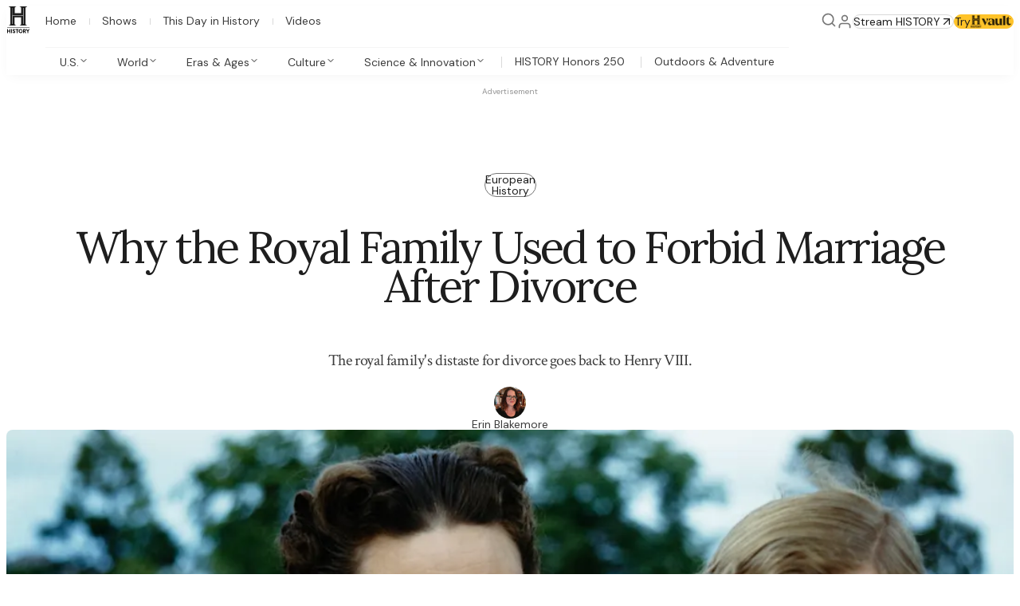

--- FILE ---
content_type: text/css; charset=utf-8
request_url: https://www.history.com/_next/static/css/1a20d2d3d16efa5f.css?dpl=dpl_GVoaS4DsLxMudQrbhpDRf9tgkJrS
body_size: 1431
content:
._1fizqc10{align-items:center;padding-block:40px;border-block:1px solid;border-color:#D9D9D9}._1fizqc13{max-width:100%}.fg4m9d0{color:inherit;text-decoration:underline;text-decoration-thickness:from-font;text-underline-offset:2px}.fg4m9d0:hover{text-decoration:none}.ehfcx70{padding-bottom:var(--v4oowz3);border-bottom:1px solid;border-color:#d9d9d9}.a0xfey1:first-child{margin-top:unset}._1903oka1{align-self:stretch;padding-bottom:40px;border-bottom:1px solid;border-color:#f5f5f5;padding-right:40px}._1903oka2{display:flex;justify-content:center;align-items:center;width:var(--image-size-mobile);height:var(--image-size-mobile);background-color:#FFC329}._1903oka2[data-shape=circle]{border-radius:var(--_1903oka0)}._1903oka2[data-shape=square]{border-radius:0}._1903oka3:hover{text-decoration:underline;-webkit-text-decoration-color:#979797;text-decoration-color:#979797;text-underline-offset:3px;text-decoration-thickness:1px}._1903oka4{height:var(--image-size-mobile);width:var(--image-size-mobile);object-fit:cover}._1903oka4[data-shape=circle]{border-radius:var(--_1903oka0)}._1903oka4[data-shape=square]{border-radius:0}@media screen and (min-width:834px){._1903oka2,._1903oka4{height:var(--image-size-tablet);width:var(--image-size-tablet)}}@media screen and (min-width:1280px){._1903oka2,._1903oka4{height:var(--image-size-desktop);width:var(--image-size-desktop)}}._131c9v90:hover{text-decoration:underline;-webkit-text-decoration-color:#979797;text-decoration-color:#979797;text-underline-offset:3px;text-decoration-thickness:1px}._131c9v91{margin-top:12px}._131c9v92{text-align:start}.fmx90r0{height:calc(var(--image-size-mobile) * .5)!important;width:calc(var(--image-size-mobile) * .5)!important}.fmx90r1{border:1px solid #979797;border-radius:50%;height:var(--image-size-mobile);width:var(--image-size-mobile);display:flex;justify-content:center;align-items:center}@media screen and (min-width:1280px){.fmx90r0{height:calc(var(--image-size-desktop) * .5)!important;width:calc(var(--image-size-desktop) * .5)!important}.fmx90r1{height:var(--image-size-desktop);width:var(--image-size-desktop)}}._1ou7t1o0{display:flex;text-align:center}._1ou7t1o1{width:290px}@media screen and (min-width:834px){._1ou7t1o1{max-width:462px}._1ou7t1o4{padding-inline:46px}}._18815360{position:relative;text-decoration:none;color:inherit;width:-moz-fit-content;width:fit-content;z-index:1;border-radius:24px}._18815361:hover{background-color:#F5F5F5}._18815362{background-color:inherit}._18815362:hover{background-color:#3C3C3C}.o2jrjz0{display:flex;justify-content:center;align-items:center}.o2jrjz1{-webkit-border-before:1px solid;border-block-start:1px solid;border-color:#D9D9D9;-webkit-padding-before:40px;padding-block-start:40px;max-width:860px}.o2jrjz3{--o2jrjz2:40px}:not(h2,h3,.inline-article-ad-container:empty,.o2jrjz3)+.o2jrjz3{margin-top:var(--o2jrjz2)}.o2jrjz4{margin-left:20px}.o2jrjz4 li{margin-top:28px;list-style-type:disc}@media screen and (min-width:1280px){.o2jrjz1{max-width:unset}}@media screen and (min-width:834px){.o2jrjz3{--o2jrjz2:64px}.o2jrjz4{margin-left:0}}._1eseqes0{display:flex;align-items:center}._1eseqes0:after{content:"";flex:1 1;height:1px;background-color:#D9D9D9}._1lrtvrq0{cursor:pointer;color:#757575}.zu4ptk0:before{content:"";position:absolute;top:0;bottom:0;left:0;right:0}.zu4ptk1{display:flex;justify-content:flex-start;width:100%;z-index:1}.zu4ptk2{background-color:#D9D9D9;width:1px;height:16px}.zu4ptk3{display:flex;flex-direction:row;gap:4px;height:28px;align-items:center;flex-shrink:0}.zu4ptk4,.zu4ptk5{position:relative;display:flex;flex-direction:column;gap:16px}.zu4ptk5{width:100%}.zu4ptk6{position:relative;border-radius:8px}@media screen and (min-width:834px){.zu4ptk4{flex-direction:row;width:-moz-fit-content;width:fit-content;gap:32px}}._17xtcfp0:after{content:"";position:absolute;top:0;bottom:0;left:0;right:0}._17xtcfp1{display:flex;justify-content:center;width:100%;z-index:1}._17xtcfp5{position:relative;border-radius:8px;overflow:hidden;box-shadow:0 15px 30px -15px rgba(0,0,0,.5);width:100%;aspect-ratio:12/7}.dee1p40:before{content:"";position:absolute;top:0;bottom:0;left:0;right:0}.dee1p41{display:flex;justify-content:flex-start;width:100%;z-index:1}.dee1p42{position:relative;display:flex;gap:16px}.ag1yjn0{border-radius:8px;overflow:hidden}@media screen and (min-width:1280px){.ag1yjn1{padding-inline:20%}}.ayzlcr0{min-width:44px}._1k9obgi0{display:grid;grid-template-columns:12px 1fr 12px;grid-template-rows:auto 88px 1fr}._1k9obgi1{overflow:hidden;grid-row:1/3;grid-column:1/4}._1k9obgi1>*{object-fit:cover;width:100%;height:100%}._1k9obgi2{background-color:rgba(0,0,0,.2);-webkit-backdrop-filter:blur(8px);backdrop-filter:blur(8px);outline:1px solid;outline-color:#ffffff;border-radius:8px;width:64px;height:64px;padding-top:8px;padding-inline:12px;gap:4px;display:flex;flex-direction:column;align-items:center}._1k9obgi3{grid-row:2/4;grid-column:2/3}._1k9obgi4{height:1px;width:40px;background-color:currentcolor}._1k9obgi5{width:-moz-fit-content;width:fit-content;border-radius:4px;background:#1E1E1E;box-shadow:0 4px 4px -3px #0000003D;display:flex;justify-content:center}._1k9obgi6{min-width:64px;padding-inline:8px}._1k9obgi7{display:grid;grid-template-columns:fit-content(10%) 1fr;align-items:start;grid-column-gap:16px;column-gap:16px}._1k9obgi8{grid-column:1/2;grid-row:4/-1;padding-block:12px}@media screen and (min-width:1280px){._1k9obgi8{display:none}}.rn3oty0{top:0;display:flex;flex-direction:column;align-items:center;justify-content:center;gap:20px}.rn3oty1{height:558px;object-fit:cover}@media screen and (min-width:1280px){.rn3oty1{height:710px}}.nbnhf70{height:14px;width:auto}[data-premium-collection-brand=true] .nbnhf72{display:none}.nbnhf73:after{content:"";position:absolute;inset:0}@media screen and (min-width:834px){.nbnhf71{position:relative;overflow:unset;margin-block:64px}.nbnhf71:after{content:"";pointer-events:none;position:absolute;border-radius:16px;box-shadow:0 4px 10px rgba(12,12,13,.1);inset:-32px -8px;border:1px solid #d9d9d9}}@media screen and (min-width:1280px){.nbnhf71:after{inset:-40px -32px}}.azbfmy1{background-color:#ffffff;width:150px;position:relative;z-index:2}.azbfmy1,.azbfmy2{margin-left:auto;margin-right:auto}.azbfmy2{width:72px}.azbfmy4{border-color:currentcolor #F5F5F5 #F5F5F5;border-top:1px solid #f5f5f5;transform:translateY(-2px)}.azbfmy5:after{content:"";position:absolute;inset:0}@media screen and (min-width:834px){.azbfmy0{grid-template-columns:1fr 1fr;grid-auto-flow:row}.azbfmy3{border-color:currentcolor #D9D9D9 #D9D9D9;border-top:1px solid #d9d9d9}}@media screen and (min-width:1280px){.azbfmy0{grid-template-columns:unset}}._191a0040{gap:8px;padding:20px;-webkit-backdrop-filter:blur(8px);backdrop-filter:blur(8px);grid-area:quote;max-width:270px;background-color:rgba(255,255,255,.7);margin-bottom:20px;align-self:end;justify-self:center}._191a0041{grid-area:1/1/-1/-1}._191a0042{grid-template-areas:"quote";padding:20px;justify-self:center}._191a0043{grid-area:quote;align-self:flex-end;justify-self:flex-start;translate:0 100%}@media screen and (min-width:834px){._191a0040{max-width:249px;padding:40px;margin-bottom:0;align-self:center;justify-self:auto}._191a0042{grid-template-columns:1fr 40px;grid-template-areas:"quote .";align-items:center;justify-items:end;padding:0}}@media screen and (min-width:1280px){._191a0040{max-width:426px}._191a0042{grid-template-columns:1fr 64px}}

--- FILE ---
content_type: application/javascript; charset=utf-8
request_url: https://www.history.com/_next/static/chunks/8704-8e4c32627c26a09c.js?dpl=dpl_GVoaS4DsLxMudQrbhpDRf9tgkJrS
body_size: 164740
content:
try{let e="undefined"!=typeof window?window:"undefined"!=typeof global?global:"undefined"!=typeof globalThis?globalThis:"undefined"!=typeof self?self:{},t=(new e.Error).stack;t&&(e._sentryDebugIds=e._sentryDebugIds||{},e._sentryDebugIds[t]="c0a747bc-0f4b-49d0-8b3d-ab27ea352fbd",e._sentryDebugIdIdentifier="sentry-dbid-c0a747bc-0f4b-49d0-8b3d-ab27ea352fbd")}catch(e){}(self.webpackChunk_N_E=self.webpackChunk_N_E||[]).push([[8704],{605:(e,t,n)=>{var r=n(55808),i=n(53987),o=n(50760);e.exports=n(28092)?Object.defineProperties:function(e,t){i(e);for(var n,s=o(t),a=s.length,u=0;a>u;)r.f(e,n=s[u++],t[n]);return e}},665:function(e,t,n){"use strict";var r=this&&this.__assign||function(){return(r=Object.assign||function(e){for(var t,n=1,r=arguments.length;n<r;n++)for(var i in t=arguments[n])Object.prototype.hasOwnProperty.call(t,i)&&(e[i]=t[i]);return e}).apply(this,arguments)};Object.defineProperty(t,"__esModule",{value:!0}),t.Delete=t.Screen=t.Page=t.Track=t.Identify=t.Group=t.Alias=t.Facade=void 0;var i=n(47273);Object.defineProperty(t,"Facade",{enumerable:!0,get:function(){return i.Facade}});var o=n(78397);Object.defineProperty(t,"Alias",{enumerable:!0,get:function(){return o.Alias}});var s=n(95450);Object.defineProperty(t,"Group",{enumerable:!0,get:function(){return s.Group}});var a=n(77175);Object.defineProperty(t,"Identify",{enumerable:!0,get:function(){return a.Identify}});var u=n(37706);Object.defineProperty(t,"Track",{enumerable:!0,get:function(){return u.Track}});var c=n(14776);Object.defineProperty(t,"Page",{enumerable:!0,get:function(){return c.Page}});var l=n(57971);Object.defineProperty(t,"Screen",{enumerable:!0,get:function(){return l.Screen}});var d=n(36116);Object.defineProperty(t,"Delete",{enumerable:!0,get:function(){return d.Delete}}),t.default=r(r({},i.Facade),{Alias:o.Alias,Group:s.Group,Identify:a.Identify,Track:u.Track,Page:c.Page,Screen:l.Screen,Delete:d.Delete})},744:(e,t,n)=>{var r=n(46545),i=r.JSON||(r.JSON={stringify:JSON.stringify});e.exports=function(e){return i.stringify.apply(i,arguments)}},2572:(e,t,n)=>{e.exports=n(3154)},2699:(e,t,n)=>{"use strict";n.d(t,{$A:()=>u,Bb:()=>r,Ih:()=>c,NW:()=>o,R8:()=>a,TC:()=>i,dV:()=>s});let r="datad0g.com",i="dd0g-gov.com",o="datadoghq.com",s="datadoghq.eu",a="ddog-gov.com",u="pci.browser-intake-datadoghq.com",c=["ddsource","ddtags"]},2843:(e,t,n)=>{var r=n(41790);e.exports=function(e,t){if(!r(e)||e._t!==t)throw TypeError("Incompatible receiver, "+t+" required!");return e}},3154:(e,t,n)=>{var r=n(55808),i=n(68651);e.exports=n(28092)?function(e,t,n){return r.f(e,t,i(1,n))}:function(e,t,n){return e[t]=n,e}},4609:(e,t,n)=>{"use strict";var r=n(56396);e.exports=function(e){r(r.S,e,{of:function(){for(var e=arguments.length,t=Array(e);e--;)t[e]=arguments[e];return new this(t)}})}},5241:(e,t,n)=>{"use strict";n.d(t,{C:()=>o,D:()=>s});var r=n(18736),i=n(48996);function o(e,t){e.log("debug","plugin",{plugin:t.name});var n=new Date().getTime(),o=t[e.event.type];return void 0===o?Promise.resolve(e):(function(e){return(0,r.sH)(this,void 0,void 0,function(){return(0,r.YH)(this,function(t){switch(t.label){case 0:return t.trys.push([0,2,,3]),[4,e()];case 1:return[2,t.sent()];case 2:return[2,Promise.reject(t.sent())];case 3:return[2]}})})})(function(){return o.apply(t,[e])}).then(function(e){var r=new Date().getTime()-n;return e.stats.gauge("plugin_time",r,["plugin:".concat(t.name)]),e}).catch(function(n){if(n instanceof i.d&&"middleware_cancellation"===n.type)throw n;return n instanceof i.d?e.log("warn",n.type,{plugin:t.name,error:n}):(e.log("error","plugin Error",{plugin:t.name,error:n}),e.stats.increment("plugin_error",1,["plugin:".concat(t.name)])),n})}function s(e,t){return o(e,t).then(function(t){if(t instanceof i.j)return t;e.log("debug","Context canceled"),e.stats.increment("context_canceled"),e.cancel(t)})}},5407:(e,t,n)=>{t.f=n(23461)},5947:(e,t,n)=>{"use strict";Object.defineProperty(t,"__esModule",{value:!0}),t.default=function(e){let{html:t,height:n=null,width:o=null,children:s,dataNtpc:a=""}=e;return(0,i.useEffect)(()=>{a&&performance.mark("mark_feature_usage",{detail:{feature:"next-third-parties-".concat(a)}})},[a]),(0,r.jsxs)(r.Fragment,{children:[s,t?(0,r.jsx)("div",{style:{height:null!=n?"".concat(n,"px"):"auto",width:null!=o?"".concat(o,"px"):"auto"},"data-ntpc":a,dangerouslySetInnerHTML:{__html:t}}):null]})};let r=n(54631),i=n(13903)},6787:(e,t,n)=>{"use strict";function r(){return"npm"}n.d(t,{X:()=>r})},7152:(e,t,n)=>{"use strict";n.d(t,{G:()=>tK});var r,i,o,s,a,u,c,l,d,f=n(18736),p=n(37811);function h(){return void 0!==p&&p.env?p.env:{}}var v=n(30737),g=n(49268);function y(e,t,n,r){var i,o=[e,t,n,r],s=(0,g.Qd)(e)?e.event:e;if(!s||!(0,g.Kg)(s))throw Error("Event missing");var a=(0,g.Qd)(e)?null!=(i=e.properties)?i:{}:(0,g.Qd)(t)?t:{},u={};return(0,g.Tn)(n)||(u=null!=n?n:{}),(0,g.Qd)(e)&&!(0,g.Tn)(t)&&(u=null!=t?t:{}),[s,a,u,o.find(g.Tn)]}function m(e,t,n,r,i){var o,s,a=null,u=null,c=[e,t,n,r,i],l=c.filter(g.Kg);void 0!==l[0]&&void 0!==l[1]&&(a=l[0],u=l[1]),1===l.length&&(a=null,u=l[0]);var d=c.find(g.Tn),f=c.filter(function(e){return null===u?(0,g.Qd)(e):(0,g.Qd)(e)||null===e}),p=null!=(o=f[0])?o:{},h=null!=(s=f[1])?s:{};return[a,u,p,h,d]}var b=function(e){return function(){for(var t,n,r,i=[],o=0;o<arguments.length;o++)i[o]=arguments[o];for(var s={},a=["callback","options","traits","id"],u=0;u<i.length;u++){var c=i[u],l=a.pop();if("id"===l){if((0,g.Kg)(c)||(0,g.Et)(c)){s.id=c.toString();continue}if(null==c)continue;l=a.pop()}if(("traits"===l||"options"===l)&&(null==c||(0,g.Qd)(c))&&(s[l]=c),(0,g.Tn)(c)){s.callback=c;break}}return[null!=(t=s.id)?t:e.id(),null!=(n=s.traits)?n:{},null!=(r=s.options)?r:{},s.callback]}};function _(e,t,n,r){(0,g.Et)(e)&&(e=e.toString()),(0,g.Et)(t)&&(t=t.toString());var i=[e,t,n,r],o=i.filter(g.Kg),s=o[0],a=void 0===s?e:s,u=o[1],c=i.filter(g.Qd)[0];return[a,void 0===u?null:u,void 0===c?{}:c,i.find(g.Tn)]}var w=n(81575),S=n(94226),E=n(25169),x=n(30802),k=n(35469),C=n(44890),T=n(10395),O=n.n(T),A=function(e,t,n,r,i,o){return{__t:"bpc",c:t,p:r,u:e,s:n,t:i,r:o}},I=Object.keys(A("","","","","","")),R=function(e){var t=e.indexOf("#");return -1===t?e:e.slice(0,t)},P=function(e){try{return new URL(e).pathname}catch(t){return"/"===e[0]?e:"/"+e}},L=function(e){var t=e.c,n=e.p,r=e.s,i=e.u,o=e.r,s=e.t,a=t?P(t):n,u=t?t.indexOf("?")>-1?t:t+r:R(i);return{path:a,referrer:o,search:r,title:s,url:u}},D=function(){var e=document.querySelector("link[rel='canonical']");return A(location.href,e&&e.getAttribute("href")||void 0,location.search,location.pathname,document.title,document.referrer)},N=function(e,t){void 0===t&&(t=L(D()));var n,r,i,o=e.context;"page"===e.type&&(i=e.properties&&(n=e.properties,r=Object.keys(t),Object.assign.apply(Object,(0,f.fX)([{}],r.map(function(e){var t;if(n&&Object.prototype.hasOwnProperty.call(n,e))return(t={})[e]=n[e],t}),!1))),e.properties=(0,f.Cl)((0,f.Cl)((0,f.Cl)({},t),e.properties),e.name?{name:e.name}:{})),o.page=(0,f.Cl)((0,f.Cl)((0,f.Cl)({},t),i),o.page)},M=function(){function e(e){this.user=e}return e.prototype.track=function(e,t,n,r,i){return this.normalize((0,f.Cl)((0,f.Cl)({},this.baseEvent()),{event:e,type:"track",properties:t,options:(0,f.Cl)({},n),integrations:(0,f.Cl)({},r)}),i)},e.prototype.page=function(e,t,n,r,i,o){var s,a={type:"page",properties:(0,f.Cl)({},n),options:(0,f.Cl)({},r),integrations:(0,f.Cl)({},i)};return null!==e&&(a.category=e,a.properties=null!=(s=a.properties)?s:{},a.properties.category=e),null!==t&&(a.name=t),this.normalize((0,f.Cl)((0,f.Cl)({},this.baseEvent()),a),o)},e.prototype.screen=function(e,t,n,r,i,o){var s={type:"screen",properties:(0,f.Cl)({},n),options:(0,f.Cl)({},r),integrations:(0,f.Cl)({},i)};return null!==e&&(s.category=e),null!==t&&(s.name=t),this.normalize((0,f.Cl)((0,f.Cl)({},this.baseEvent()),s),o)},e.prototype.identify=function(e,t,n,r,i){return this.normalize((0,f.Cl)((0,f.Cl)({},this.baseEvent()),{type:"identify",userId:e,traits:t,options:(0,f.Cl)({},n),integrations:(0,f.Cl)({},r)}),i)},e.prototype.group=function(e,t,n,r,i){return this.normalize((0,f.Cl)((0,f.Cl)({},this.baseEvent()),{type:"group",traits:t,options:(0,f.Cl)({},n),integrations:(0,f.Cl)({},r),groupId:e}),i)},e.prototype.alias=function(e,t,n,r,i){var o={userId:e,type:"alias",options:(0,f.Cl)({},n),integrations:(0,f.Cl)({},r)};return(null!==t&&(o.previousId=t),void 0===e)?this.normalize((0,f.Cl)((0,f.Cl)({},o),this.baseEvent())):this.normalize((0,f.Cl)((0,f.Cl)({},this.baseEvent()),o),i)},e.prototype.baseEvent=function(){var e={integrations:{},options:{}},t=this.user;return t.id()&&(e.userId=t.id()),t.anonymousId()&&(e.anonymousId=t.anonymousId()),e},e.prototype.context=function(e){var t,n,r,i=["integrations","anonymousId","timestamp","userId"],o=null!=(t=e.options)?t:{};delete o.integrations;var s=Object.keys(o),a=null!=(r=null==(n=e.options)?void 0:n.context)?r:{},u={};return s.forEach(function(e){"context"!==e&&(i.includes(e)?(0,C.J)(u,e,o[e]):(0,C.J)(a,e,o[e]))}),[a,u]},e.prototype.normalize=function(e,t){(null==(n=e.options)?void 0:n.anonymousId)&&this.user.anonymousId(e.options.anonymousId);var n,r,i,o=Object.keys(null!=(r=e.integrations)?r:{}).reduce(function(t,n){var r,i;return(0,f.Cl)((0,f.Cl)({},t),((r={})[n]=!!(null==(i=e.integrations)?void 0:i[n]),r))},{}),s=(0,f.Cl)((0,f.Cl)({},o),null==(i=e.options)?void 0:i.integrations),a=this.context(e),u=a[0],c=a[1];e.options;var l=(0,f.Tt)(e,["options"]),d=(0,f.Cl)((0,f.Cl)((0,f.Cl)((0,f.Cl)({timestamp:new Date},l),{context:u,integrations:s}),c),{messageId:O().hash(JSON.stringify(e)+(0,k.v4)())});N(d,t);var p=this.user.getAndUpdateSession();return null!=p&&(d.context=(0,f.Cl)((0,f.Cl)({},d.context),p)),d},e}(),j=n(30080),H=n(88917),U=n(48996),B=function(){var e,t,n=0;return{done:function(){return e},run:function(r){var i=r();return"object"==typeof i&&null!==i&&"then"in i&&"function"==typeof i.then&&(1==++n&&(e=new Promise(function(e){return t=e})),i.finally(function(){return 0==--n&&t()})),i}}},q=n(5241),F=function(e){function t(t){return e.call(this,"string"==typeof t?new j.x(4,t):t)||this}return(0,f.C6)(t,e),t.prototype.flush=function(){return(0,f.sH)(this,void 0,void 0,function(){return(0,f.YH)(this,function(t){return(0,w.a)()?[2,[]]:[2,e.prototype.flush.call(this)]})})},t}(function(e){function t(t){var n=e.call(this)||this;return n.criticalTasks=B(),n.plugins=[],n.failedInitializations=[],n.flushing=!1,n.queue=t,n.queue.on(H.g,function(){n.scheduleFlush(0)}),n}return(0,f.C6)(t,e),t.prototype.register=function(e,t,n){return(0,f.sH)(this,void 0,void 0,function(){var r=this;return(0,f.YH)(this,function(i){switch(i.label){case 0:return[4,Promise.resolve(t.load(e,n)).then(function(){r.plugins.push(t)}).catch(function(n){if("destination"===t.type){r.failedInitializations.push(t.name),console.warn(t.name,n),e.log("warn","Failed to load destination",{plugin:t.name,error:n});return}throw n})];case 1:return i.sent(),[2]}})})},t.prototype.deregister=function(e,t,n){return(0,f.sH)(this,void 0,void 0,function(){var r;return(0,f.YH)(this,function(i){switch(i.label){case 0:if(i.trys.push([0,3,,4]),!t.unload)return[3,2];return[4,Promise.resolve(t.unload(e,n))];case 1:i.sent(),i.label=2;case 2:return this.plugins=this.plugins.filter(function(e){return e.name!==t.name}),[3,4];case 3:return r=i.sent(),e.log("warn","Failed to unload destination",{plugin:t.name,error:r}),[3,4];case 4:return[2]}})})},t.prototype.dispatch=function(e){return(0,f.sH)(this,void 0,void 0,function(){var t;return(0,f.YH)(this,function(n){return e.log("debug","Dispatching"),e.stats.increment("message_dispatched"),this.queue.push(e),t=this.subscribeToDelivery(e),this.scheduleFlush(0),[2,t]})})},t.prototype.subscribeToDelivery=function(e){return(0,f.sH)(this,void 0,void 0,function(){var t=this;return(0,f.YH)(this,function(n){return[2,new Promise(function(n){var r=function(i,o){i.isSame(e)&&(t.off("flush",r),n(i))};t.on("flush",r)})]})})},t.prototype.dispatchSingle=function(e){return(0,f.sH)(this,void 0,void 0,function(){var t=this;return(0,f.YH)(this,function(n){return e.log("debug","Dispatching"),e.stats.increment("message_dispatched"),this.queue.updateAttempts(e),e.attempts=1,[2,this.deliver(e).catch(function(n){return t.enqueuRetry(n,e)?t.subscribeToDelivery(e):(e.setFailedDelivery({reason:n}),e)})]})})},t.prototype.isEmpty=function(){return 0===this.queue.length},t.prototype.scheduleFlush=function(e){var t=this;void 0===e&&(e=500),this.flushing||(this.flushing=!0,setTimeout(function(){t.flush().then(function(){setTimeout(function(){t.flushing=!1,t.queue.length&&t.scheduleFlush(0)},0)})},e))},t.prototype.deliver=function(e){return(0,f.sH)(this,void 0,void 0,function(){var t,n,r,i;return(0,f.YH)(this,function(o){switch(o.label){case 0:return[4,this.criticalTasks.done()];case 1:o.sent(),t=Date.now(),o.label=2;case 2:return o.trys.push([2,4,,5]),[4,this.flushOne(e)];case 3:return e=o.sent(),n=Date.now()-t,this.emit("delivery_success",e),e.stats.gauge("delivered",n),e.log("debug","Delivered",e.event),[2,e];case 4:throw i=r=o.sent(),e.log("error","Failed to deliver",i),this.emit("delivery_failure",e,i),e.stats.increment("delivery_failed"),r;case 5:return[2]}})})},t.prototype.enqueuRetry=function(e,t){return!!(!(e instanceof U.d)||e.retry)&&this.queue.pushWithBackoff(t)},t.prototype.flush=function(){return(0,f.sH)(this,void 0,void 0,function(){var e,t;return(0,f.YH)(this,function(n){switch(n.label){case 0:if(0===this.queue.length||!(e=this.queue.pop()))return[2,[]];e.attempts=this.queue.getAttempts(e),n.label=1;case 1:return n.trys.push([1,3,,4]),[4,this.deliver(e)];case 2:return e=n.sent(),this.emit("flush",e,!0),[3,4];case 3:return t=n.sent(),this.enqueuRetry(t,e)||(e.setFailedDelivery({reason:t}),this.emit("flush",e,!1)),[2,[]];case 4:return[2,[e]]}})})},t.prototype.isReady=function(){return!0},t.prototype.availableExtensions=function(e){var t,n,r=(t="type",n={},this.plugins.filter(function(t){if("destination"!==t.type&&"Hightouch.io"!==t.name)return!0;var n,r,i,o=void 0;return null==(n=t.alternativeNames)||n.forEach(function(t){void 0!==e[t]&&(o=e[t])}),null!=(i=null!=(r=e[t.name])?r:o)?i:!1!==("Hightouch.io"===t.name||e.All)}).forEach(function(e){var r,i=void 0;if("string"==typeof t){var o=e[t];i="string"!=typeof o?JSON.stringify(o):o}else t instanceof Function&&(i=t(e));void 0!==i&&(n[i]=(0,f.fX)((0,f.fX)([],null!=(r=n[i])?r:[],!0),[e],!1))}),n),i=r.before,o=r.enrichment,s=r.destination,a=r.after;return{before:void 0===i?[]:i,enrichment:void 0===o?[]:o,destinations:void 0===s?[]:s,after:void 0===a?[]:a}},t.prototype.flushOne=function(e){var t,n;return(0,f.sH)(this,void 0,void 0,function(){var r,i,o,s,a,u,c,l,d,p,h,v,g;return(0,f.YH)(this,function(f){switch(f.label){case 0:if(!this.isReady())throw Error("Not ready");e.attempts>1&&this.emit("delivery_retry",e),i=(r=this.availableExtensions(null!=(t=e.event.integrations)?t:{})).before,o=r.enrichment,s=0,a=i,f.label=1;case 1:if(!(s<a.length))return[3,4];return u=a[s],[4,(0,q.D)(e,u)];case 2:(c=f.sent())instanceof U.j&&(e=c),this.emit("message_enriched",e,u),f.label=3;case 3:return s++,[3,1];case 4:l=0,d=o,f.label=5;case 5:if(!(l<d.length))return[3,8];return p=d[l],[4,(0,q.C)(e,p)];case 6:(c=f.sent())instanceof U.j&&(e=c),this.emit("message_enriched",e,p),f.label=7;case 7:return l++,[3,5];case 8:return v=(h=this.availableExtensions(null!=(n=e.event.integrations)?n:{})).destinations,g=h.after,[4,new Promise(function(t,n){setTimeout(function(){Promise.all(v.map(function(t){return(0,q.C)(e,t)})).then(t).catch(n)},0)})];case 9:return f.sent(),e.stats.increment("message_delivered"),this.emit("message_delivered",e),[4,Promise.all(g.map(function(t){return(0,q.C)(e,t)}))];case 10:return f.sent(),[2,e]}})})},t}(x.v));function z(e){for(var t=e.constructor.prototype,n=0,r=Object.getOwnPropertyNames(t);n<r.length;n++){var i=r[n];if("constructor"!==i){var o=Object.getOwnPropertyDescriptor(e.constructor.prototype,i);o&&"function"==typeof o.value&&(e[i]=e[i].bind(e))}}return e}var K={Cookie:"cookie",LocalStorage:"localStorage",Memory:"memory"},$=function(e,t,n,r){console.warn("".concat(e.constructor.name,": Can't ").concat(t,' key "').concat(n,'" | Err: ').concat(r))},V=function(){function e(e){this.stores=e}return e.prototype.get=function(e){for(var t=null,n=0,r=this.stores;n<r.length;n++){var i=r[n];try{if(null!=(t=i.get(e)))return t}catch(t){$(i,"get",e,t)}}return null},e.prototype.set=function(e,t){this.stores.forEach(function(n){try{n.set(e,t)}catch(t){$(n,"set",e,t)}})},e.prototype.clear=function(e){this.stores.forEach(function(t){try{t.remove(e)}catch(n){$(t,"remove",e,n)}})},e.prototype.getAndSync=function(e){var t=this.get(e),n="number"==typeof t?t.toString():t;return this.set(e,n),n},e}(),Y=function(){function e(){this.cache={}}return e.prototype.get=function(e){var t;return null!=(t=this.cache[e])?t:null},e.prototype.set=function(e,t){this.cache[e]=t},e.prototype.remove=function(e){delete this.cache[e]},e}();function G(e){return e&&e.stores&&Array.isArray(e.stores)&&e.stores.every(function(e){return Object.values(K).includes(e)})}function J(e){for(var t=1;t<arguments.length;t++){var n=arguments[t];for(var r in n)e[r]=n[r]}return e}var W=function e(t,n){function r(e,r,i){if("undefined"!=typeof document){"number"==typeof(i=J({},n,i)).expires&&(i.expires=new Date(Date.now()+864e5*i.expires)),i.expires&&(i.expires=i.expires.toUTCString()),e=encodeURIComponent(e).replace(/%(2[346B]|5E|60|7C)/g,decodeURIComponent).replace(/[()]/g,escape);var o="";for(var s in i)i[s]&&(o+="; "+s,!0!==i[s]&&(o+="="+i[s].split(";")[0]));return document.cookie=e+"="+t.write(r,e)+o}}return Object.create({set:r,get:function(e){if("undefined"!=typeof document&&(!arguments.length||e)){for(var n=document.cookie?document.cookie.split("; "):[],r={},i=0;i<n.length;i++){var o=n[i].split("="),s=o.slice(1).join("=");try{var a=decodeURIComponent(o[0]);if(r[a]=t.read(s,a),e===a)break}catch(e){}}return e?r[e]:r}},remove:function(e,t){r(e,"",J({},t,{expires:-1}))},withAttributes:function(t){return e(this.converter,J({},this.attributes,t))},withConverter:function(t){return e(J({},this.converter,t),this.attributes)}},{attributes:{value:Object.freeze(n)},converter:{value:Object.freeze(t)}})}({read:function(e){return'"'===e[0]&&(e=e.slice(1,-1)),e.replace(/(%[\dA-F]{2})+/gi,decodeURIComponent)},write:function(e){return encodeURIComponent(e).replace(/%(2[346BF]|3[AC-F]|40|5[BDE]|60|7[BCD])/g,decodeURIComponent)}},{path:"/"});function X(e){var t=function(e){try{return new URL(e)}catch(e){return}}(e);if(t)for(var n=function(e){var t=e.hostname.split("."),n=t[t.length-1],r=[];if(4===t.length&&parseInt(n,10)>0||t.length<=1)return r;for(var i=t.length-2;i>=0;--i)r.push(t.slice(i).join("."));return r}(t),r=0;r<n.length;++r){var i=Math.round(1e4*Math.random()).toString(),o=n[r],s={domain:"."+o,path:"/",sameSite:"Lax"};try{if(W.set(i,"1",s),W.get(i))return W.remove(i,s),o}catch(e){return}}}var Q=function(){function e(t){void 0===t&&(t=e.defaults),this.options=(0,f.Cl)((0,f.Cl)({},e.defaults),t)}return Object.defineProperty(e,"defaults",{get:function(){return{maxage:365,domain:X(window.location.href),path:"/",sameSite:"Lax"}},enumerable:!1,configurable:!0}),e.prototype.opts=function(){return{sameSite:this.options.sameSite,expires:this.options.maxage,domain:this.options.domain,path:this.options.path,secure:this.options.secure}},e.prototype.get=function(e){var t;try{var n=W.get(e);if(null==n)return null;try{return null!=(t=JSON.parse(n))?t:null}catch(e){return null!=n?n:null}}catch(e){return null}},e.prototype.set=function(e,t){"string"==typeof t?W.set(e,t,this.opts()):null===t?W.remove(e,this.opts()):W.set(e,JSON.stringify(t),this.opts())},e.prototype.remove=function(e){return W.remove(e,this.opts())},e}(),Z=function(){function e(){}return e.prototype.localStorageWarning=function(e,t){console.warn("Unable to access ".concat(e,", localStorage may be ").concat(t))},e.prototype.get=function(e){var t;try{var n=localStorage.getItem(e);if(null===n)return null;try{return null!=(t=JSON.parse(n))?t:null}catch(e){return null!=n?n:null}}catch(t){return this.localStorageWarning(e,"unavailable"),null}},e.prototype.set=function(e,t){try{localStorage.setItem(e,JSON.stringify(t))}catch(t){this.localStorageWarning(e,"full")}},e.prototype.remove=function(e){try{return localStorage.removeItem(e)}catch(t){this.localStorageWarning(e,"unavailable")}},e}();function ee(e){return e.map(function(e){var t,n;switch("object"==typeof e&&void 0!==e.name?(t=e.name,n=e.settings):t=e,t){case K.Cookie:return new Q(n);case K.LocalStorage:return new Z;case K.Memory:return new Y;default:throw Error("Unknown Store Type: ".concat(e))}})}function et(e,t){return e.map(function(e){return t&&e===K.Cookie?{name:e,settings:t}:e})}var en=(null==(r="undefined"!=typeof globalThis?globalThis:void 0)?void 0:r.crypto)||(null==(i=void 0!==n.g?n.g:void 0)?void 0:i.crypto)||(null==(o="undefined"!=typeof window?window:void 0)?void 0:o.crypto)||(null==(s="undefined"!=typeof self?self:void 0)?void 0:s.crypto)||(null==(u=null==(a="undefined"!=typeof frames?frames:void 0)?void 0:a[0])?void 0:u.crypto);c=en?function(e){for(var t=[],n=0;n<e;n+=4)t.push(en.getRandomValues(new Uint32Array(1))[0]);return new ei(t,e)}:function(e){for(var t=[],n=0,r=void 0;n<e;n+=4){var i=function(e){var t=e,n=0x3ade68b1;return function(){var e=((n=36969*(65535&n)+(n>>16)|0)<<16)+(t=18e3*(65535&t)+(t>>16)|0)|0;return e/=0x100000000,(e+=.5)*(Math.random()>.5?1:-1)}}(0x100000000*(r||Math.random()));r=0x3ade67b7*i(),t.push(0x100000000*i()|0)}return new ei(t,e)};for(var er=function(){function e(){}return e.create=function(){for(var e=[],t=0;t<arguments.length;t++)e[t]=arguments[t];return new(this.bind.apply(this,(0,f.fX)([void 0],e,!1)))},e.prototype.mixIn=function(e){return Object.assign(this,e)},e.prototype.clone=function(){var e=new this.constructor;return Object.assign(e,this),e},e}(),ei=function(e){function t(t,n){void 0===t&&(t=[]),void 0===n&&(n=4*t.length);var r=e.call(this)||this,i=t;if(i instanceof ArrayBuffer&&(i=new Uint8Array(i)),(i instanceof Int8Array||i instanceof Uint8ClampedArray||i instanceof Int16Array||i instanceof Uint16Array||i instanceof Int32Array||i instanceof Uint32Array||i instanceof Float32Array||i instanceof Float64Array)&&(i=new Uint8Array(i.buffer,i.byteOffset,i.byteLength)),i instanceof Uint8Array){for(var o=i.byteLength,s=[],a=0;a<o;a+=1)s[a>>>2]|=i[a]<<24-a%4*8;r.words=s,r.sigBytes=o}else r.words=t,r.sigBytes=n;return r}return(0,f.C6)(t,e),t.prototype.toString=function(e){return void 0===e&&(e=eo),e.stringify(this)},t.prototype.concat=function(e){var t=this.words,n=e.words,r=this.sigBytes,i=e.sigBytes;if(this.clamp(),r%4)for(var o=0;o<i;o+=1){var s=n[o>>>2]>>>24-o%4*8&255;t[r+o>>>2]|=s<<24-(r+o)%4*8}else for(var o=0;o<i;o+=4)t[r+o>>>2]=n[o>>>2];return this.sigBytes+=i,this},t.prototype.clamp=function(){var e=this.words,t=this.sigBytes;e[t>>>2]&=0xffffffff<<32-t%4*8,e.length=Math.ceil(t/4)},t.prototype.clone=function(){var t=e.prototype.clone.call(this);return t.words=this.words.slice(0),t},t.random=c,t}(er),eo={stringify:function(e){for(var t=e.words,n=e.sigBytes,r=[],i=0;i<n;i+=1){var o=t[i>>>2]>>>24-i%4*8&255;r.push((o>>>4).toString(16)),r.push((15&o).toString(16))}return r.join("")},parse:function(e){for(var t=e.length,n=[],r=0;r<t;r+=2)n[r>>>3]|=parseInt(e.substr(r,2),16)<<24-r%8*4;return new ei(n,t/2)}},es={stringify:function(e){for(var t=e.words,n=e.sigBytes,r=[],i=0;i<n;i+=1){var o=t[i>>>2]>>>24-i%4*8&255;r.push(String.fromCharCode(o))}return r.join("")},parse:function(e){for(var t=e.length,n=[],r=0;r<t;r+=1)n[r>>>2]|=(255&e.charCodeAt(r))<<24-r%4*8;return new ei(n,t)}},ea={stringify:function(e){try{return decodeURIComponent(escape(es.stringify(e)))}catch(e){throw Error("Malformed UTF-8 data")}},parse:function(e){return es.parse(unescape(encodeURIComponent(e)))}},eu=function(e){function t(){var t=e.call(this)||this;return t._minBufferSize=0,t}return(0,f.C6)(t,e),t.prototype.reset=function(){this._data=new ei,this._nDataBytes=0},t.prototype._append=function(e){var t=e;"string"==typeof t&&(t=ea.parse(t)),this._data.concat(t),this._nDataBytes+=t.sigBytes},t.prototype._process=function(e){var t,n=this._data,r=this.blockSize,i=n.words,o=n.sigBytes,s=o/(4*r),a=(s=e?Math.ceil(s):Math.max((0|s)-this._minBufferSize,0))*r,u=Math.min(4*a,o);if(a){for(var c=0;c<a;c+=r)this._doProcessBlock(i,c);t=i.splice(0,a),n.sigBytes-=u}return new ei(t,u)},t.prototype.clone=function(){var t=e.prototype.clone.call(this);return t._data=this._data.clone(),t},t}(er),ec=function(e){function t(t){var n=e.call(this)||this;return n.blockSize=16,n.cfg=Object.assign(new er,t),n.reset(),n}return(0,f.C6)(t,e),t._createHelper=function(e){return function(t,n){return new e(n).finalize(t)}},t._createHmacHelper=function(e){return function(t,n){return new el(e,n).finalize(t)}},t.prototype.reset=function(){e.prototype.reset.call(this),this._doReset()},t.prototype.update=function(e){return this._append(e),this._process(),this},t.prototype.finalize=function(e){return e&&this._append(e),this._doFinalize()},t}(eu),el=function(e){function t(t,n){var r=e.call(this)||this,i=new t;r._hasher=i;var o=n;"string"==typeof o&&(o=ea.parse(o));var s=i.blockSize,a=4*s;o.sigBytes>a&&(o=i.finalize(n)),o.clamp();var u=o.clone();r._oKey=u;var c=o.clone();r._iKey=c;for(var l=u.words,d=c.words,f=0;f<s;f+=1)l[f]^=0x5c5c5c5c,d[f]^=0x36363636;return u.sigBytes=a,c.sigBytes=a,r.reset(),r}return(0,f.C6)(t,e),t.prototype.reset=function(){var e=this._hasher;e.reset(),e.update(this._iKey)},t.prototype.update=function(e){return this._hasher.update(e),this},t.prototype.finalize=function(e){var t=this._hasher,n=t.finalize(e);return t.reset(),t.finalize(this._oKey.clone().concat(n))},t}(er),ed=function(e,t,n){for(var r=[],i=0,o=0;o<t;o+=1)if(o%4){var s=n[e.charCodeAt(o-1)]<<o%4*2|n[e.charCodeAt(o)]>>>6-o%4*2;r[i>>>2]|=s<<24-i%4*8,i+=1}return ei.create(r,i)},ef={stringify:function(e){var t=e.words,n=e.sigBytes,r=this._map;e.clamp();for(var i=[],o=0;o<n;o+=3)for(var s=(t[o>>>2]>>>24-o%4*8&255)<<16|(t[o+1>>>2]>>>24-(o+1)%4*8&255)<<8|t[o+2>>>2]>>>24-(o+2)%4*8&255,a=0;a<4&&o+.75*a<n;a+=1)i.push(r.charAt(s>>>6*(3-a)&63));var u=r.charAt(64);if(u)for(;i.length%4;)i.push(u);return i.join("")},parse:function(e){var t=e.length,n=this._map,r=this._reverseMap;if(!r){this._reverseMap=[],r=this._reverseMap;for(var i=0;i<n.length;i+=1)r[n.charCodeAt(i)]=i}var o=n.charAt(64);if(o){var s=e.indexOf(o);-1!==s&&(t=s)}return ed(e,t,r)},_map:"ABCDEFGHIJKLMNOPQRSTUVWXYZabcdefghijklmnopqrstuvwxyz0123456789+/="},ep=[],eh=0;eh<64;eh+=1)ep[eh]=0x100000000*Math.abs(Math.sin(eh+1))|0;var ev=function(e,t,n,r,i,o,s){var a=e+(t&n|~t&r)+i+s;return(a<<o|a>>>32-o)+t},eg=function(e,t,n,r,i,o,s){var a=e+(t&r|n&~r)+i+s;return(a<<o|a>>>32-o)+t},ey=function(e,t,n,r,i,o,s){var a=e+(t^n^r)+i+s;return(a<<o|a>>>32-o)+t},em=function(e,t,n,r,i,o,s){var a=e+(n^(t|~r))+i+s;return(a<<o|a>>>32-o)+t},eb=function(e){function t(){return null!==e&&e.apply(this,arguments)||this}return(0,f.C6)(t,e),t.prototype._doReset=function(){this._hash=new ei([0x67452301,0xefcdab89,0x98badcfe,0x10325476])},t.prototype._doProcessBlock=function(e,t){for(var n=0;n<16;n+=1){var r=t+n,i=e[r];e[r]=(i<<8|i>>>24)&0xff00ff|(i<<24|i>>>8)&0xff00ff00}var o=this._hash.words,s=e[t+0],a=e[t+1],u=e[t+2],c=e[t+3],l=e[t+4],d=e[t+5],f=e[t+6],p=e[t+7],h=e[t+8],v=e[t+9],g=e[t+10],y=e[t+11],m=e[t+12],b=e[t+13],_=e[t+14],w=e[t+15],S=o[0],E=o[1],x=o[2],k=o[3];S=ev(S,E,x,k,s,7,ep[0]),k=ev(k,S,E,x,a,12,ep[1]),x=ev(x,k,S,E,u,17,ep[2]),E=ev(E,x,k,S,c,22,ep[3]),S=ev(S,E,x,k,l,7,ep[4]),k=ev(k,S,E,x,d,12,ep[5]),x=ev(x,k,S,E,f,17,ep[6]),E=ev(E,x,k,S,p,22,ep[7]),S=ev(S,E,x,k,h,7,ep[8]),k=ev(k,S,E,x,v,12,ep[9]),x=ev(x,k,S,E,g,17,ep[10]),E=ev(E,x,k,S,y,22,ep[11]),S=ev(S,E,x,k,m,7,ep[12]),k=ev(k,S,E,x,b,12,ep[13]),x=ev(x,k,S,E,_,17,ep[14]),E=ev(E,x,k,S,w,22,ep[15]),S=eg(S,E,x,k,a,5,ep[16]),k=eg(k,S,E,x,f,9,ep[17]),x=eg(x,k,S,E,y,14,ep[18]),E=eg(E,x,k,S,s,20,ep[19]),S=eg(S,E,x,k,d,5,ep[20]),k=eg(k,S,E,x,g,9,ep[21]),x=eg(x,k,S,E,w,14,ep[22]),E=eg(E,x,k,S,l,20,ep[23]),S=eg(S,E,x,k,v,5,ep[24]),k=eg(k,S,E,x,_,9,ep[25]),x=eg(x,k,S,E,c,14,ep[26]),E=eg(E,x,k,S,h,20,ep[27]),S=eg(S,E,x,k,b,5,ep[28]),k=eg(k,S,E,x,u,9,ep[29]),x=eg(x,k,S,E,p,14,ep[30]),E=eg(E,x,k,S,m,20,ep[31]),S=ey(S,E,x,k,d,4,ep[32]),k=ey(k,S,E,x,h,11,ep[33]),x=ey(x,k,S,E,y,16,ep[34]),E=ey(E,x,k,S,_,23,ep[35]),S=ey(S,E,x,k,a,4,ep[36]),k=ey(k,S,E,x,l,11,ep[37]),x=ey(x,k,S,E,p,16,ep[38]),E=ey(E,x,k,S,g,23,ep[39]),S=ey(S,E,x,k,b,4,ep[40]),k=ey(k,S,E,x,s,11,ep[41]),x=ey(x,k,S,E,c,16,ep[42]),E=ey(E,x,k,S,f,23,ep[43]),S=ey(S,E,x,k,v,4,ep[44]),k=ey(k,S,E,x,m,11,ep[45]),x=ey(x,k,S,E,w,16,ep[46]),E=ey(E,x,k,S,u,23,ep[47]),S=em(S,E,x,k,s,6,ep[48]),k=em(k,S,E,x,p,10,ep[49]),x=em(x,k,S,E,_,15,ep[50]),E=em(E,x,k,S,d,21,ep[51]),S=em(S,E,x,k,m,6,ep[52]),k=em(k,S,E,x,c,10,ep[53]),x=em(x,k,S,E,g,15,ep[54]),E=em(E,x,k,S,a,21,ep[55]),S=em(S,E,x,k,h,6,ep[56]),k=em(k,S,E,x,w,10,ep[57]),x=em(x,k,S,E,f,15,ep[58]),E=em(E,x,k,S,b,21,ep[59]),S=em(S,E,x,k,l,6,ep[60]),k=em(k,S,E,x,y,10,ep[61]),x=em(x,k,S,E,u,15,ep[62]),E=em(E,x,k,S,v,21,ep[63]),o[0]=o[0]+S|0,o[1]=o[1]+E|0,o[2]=o[2]+x|0,o[3]=o[3]+k|0},t.prototype._doFinalize=function(){var e=this._data,t=e.words,n=8*this._nDataBytes,r=8*e.sigBytes;t[r>>>5]|=128<<24-r%32;var i=Math.floor(n/0x100000000);t[(r+64>>>9<<4)+15]=(i<<8|i>>>24)&0xff00ff|(i<<24|i>>>8)&0xff00ff00,t[(r+64>>>9<<4)+14]=(n<<8|n>>>24)&0xff00ff|(n<<24|n>>>8)&0xff00ff00,e.sigBytes=(t.length+1)*4,this._process();for(var o=this._hash,s=o.words,a=0;a<4;a+=1){var u=s[a];s[a]=(u<<8|u>>>24)&0xff00ff|(u<<24|u>>>8)&0xff00ff00}return o},t.prototype.clone=function(){var t=e.prototype.clone.call(this);return t._hash=this._hash.clone(),t},t}(ec);ec._createHelper(eb),ec._createHmacHelper(eb);var e_=function(e){function t(t){var n=e.call(this)||this;return n.cfg=Object.assign(new er,{keySize:4,hasher:eb,iterations:1},t),n}return(0,f.C6)(t,e),t.prototype.compute=function(e,t){for(var n,r=this.cfg,i=r.hasher.create(),o=ei.create(),s=o.words,a=r.keySize,u=r.iterations;s.length<a;){n&&i.update(n),n=i.update(e).finalize(t),i.reset();for(var c=1;c<u;c+=1)n=i.finalize(n),i.reset();o.concat(n)}return o.sigBytes=4*a,o},t}(er),ew=function(e){function t(t,n,r){var i=e.call(this)||this;return i.cfg=Object.assign(new er,r),i._xformMode=t,i._key=n,i.reset(),i}return(0,f.C6)(t,e),t.createEncryptor=function(e,t){return this.create(this._ENC_XFORM_MODE,e,t)},t.createDecryptor=function(e,t){return this.create(this._DEC_XFORM_MODE,e,t)},t._createHelper=function(e){var t=function(e){return"string"==typeof e?eO:eT};return{encrypt:function(n,r,i){return t(r).encrypt(e,n,r,i)},decrypt:function(n,r,i){return t(r).decrypt(e,n,r,i)}}},t.prototype.reset=function(){e.prototype.reset.call(this),this._doReset()},t.prototype.process=function(e){return this._append(e),this._process()},t.prototype.finalize=function(e){return e&&this._append(e),this._doFinalize()},t}(eu);function eS(e,t,n){var r,i=this._iv;i?(r=i,this._iv=void 0):r=this._prevBlock;for(var o=0;o<n;o+=1)e[t+o]^=r[o]}ew._ENC_XFORM_MODE=1,ew._DEC_XFORM_MODE=2,ew.keySize=4,ew.ivSize=4,function(e){function t(){for(var t=[],n=0;n<arguments.length;n++)t[n]=arguments[n];var r=e.apply(this,t)||this;return r.blockSize=1,r}(0,f.C6)(t,e),t.prototype._doFinalize=function(){return this._process(!0)}}(ew);var eE=function(e){function t(){return null!==e&&e.apply(this,arguments)||this}return(0,f.C6)(t,e),t}(function(e){function t(t,n){var r=e.call(this)||this;return r._cipher=t,r._iv=n,r}return(0,f.C6)(t,e),t.createEncryptor=function(e,t){return this.Encryptor.create(e,t)},t.createDecryptor=function(e,t){return this.Decryptor.create(e,t)},t}(er));eE.Encryptor=function(e){function t(){return null!==e&&e.apply(this,arguments)||this}return(0,f.C6)(t,e),t.prototype.processBlock=function(e,t){var n=this._cipher,r=n.blockSize;eS.call(this,e,t,r),n.encryptBlock(e,t),this._prevBlock=e.slice(t,t+r)},t}(eE),eE.Decryptor=function(e){function t(){return null!==e&&e.apply(this,arguments)||this}return(0,f.C6)(t,e),t.prototype.processBlock=function(e,t){var n=this._cipher,r=n.blockSize,i=e.slice(t,t+r);n.decryptBlock(e,t),eS.call(this,e,t,r),this._prevBlock=i},t}(eE);var ex={pad:function(e,t){for(var n=4*t,r=n-e.sigBytes%n,i=r<<24|r<<16|r<<8|r,o=[],s=0;s<r;s+=4)o.push(i);var a=ei.create(o,r);e.concat(a)},unpad:function(e){var t=255&e.words[e.sigBytes-1>>>2];e.sigBytes-=t}},ek=function(e){function t(t,n,r){var i=e.call(this,t,n,Object.assign({mode:eE,padding:ex},r))||this;return i.blockSize=4,i}return(0,f.C6)(t,e),t.prototype.reset=function(){e.prototype.reset.call(this);var t,n=this.cfg,r=n.iv,i=n.mode;this._xformMode===this.constructor._ENC_XFORM_MODE?t=i.createEncryptor:(t=i.createDecryptor,this._minBufferSize=1),this._mode=t.call(i,this,r&&r.words),this._mode.__creator=t},t.prototype._doProcessBlock=function(e,t){this._mode.processBlock(e,t)},t.prototype._doFinalize=function(){var e,t=this.cfg.padding;return this._xformMode===this.constructor._ENC_XFORM_MODE?(t.pad(this._data,this.blockSize),e=this._process(!0)):(e=this._process(!0),t.unpad(e)),e},t}(ew),eC=function(e){function t(t){var n=e.call(this)||this;return n.mixIn(t),n}return(0,f.C6)(t,e),t.prototype.toString=function(e){return(e||this.formatter).stringify(this)},t}(er),eT=function(e){function t(){return null!==e&&e.apply(this,arguments)||this}return(0,f.C6)(t,e),t.encrypt=function(e,t,n,r){var i=Object.assign(new er,this.cfg,r),o=e.createEncryptor(n,i),s=o.finalize(t),a=o.cfg;return eC.create({ciphertext:s,key:n,iv:a.iv,algorithm:e,mode:a.mode,padding:a.padding,blockSize:o.blockSize,formatter:i.format})},t.decrypt=function(e,t,n,r){var i=t,o=Object.assign(new er,this.cfg,r);return i=this._parse(i,o.format),e.createDecryptor(n,o).finalize(i.ciphertext)},t._parse=function(e,t){return"string"==typeof e?t.parse(e,this):e},t}(er);eT.cfg=Object.assign(new er,{format:{stringify:function(e){var t=e.ciphertext,n=e.salt;return(n?ei.create([0x53616c74,0x65645f5f]).concat(n).concat(t):t).toString(ef)},parse:function(e){var t,n=ef.parse(e),r=n.words;return 0x53616c74===r[0]&&0x65645f5f===r[1]&&(t=ei.create(r.slice(2,4)),r.splice(0,4),n.sigBytes-=16),eC.create({ciphertext:n,salt:t})}}});var eO=function(e){function t(){return null!==e&&e.apply(this,arguments)||this}return(0,f.C6)(t,e),t.encrypt=function(e,t,n,r){var i=Object.assign(new er,this.cfg,r),o=i.kdf.execute(n,e.keySize,e.ivSize,i.salt,i.hasher);i.iv=o.iv;var s=eT.encrypt.call(this,e,t,o.key,i);return s.mixIn(o),s},t.decrypt=function(e,t,n,r){var i=t,o=Object.assign(new er,this.cfg,r);i=this._parse(i,o.format);var s=o.kdf.execute(n,e.keySize,e.ivSize,i.salt,o.hasher);return o.iv=s.iv,eT.decrypt.call(this,e,i,s.key,o)},t}(eT);eO.cfg=Object.assign(eT.cfg,{kdf:{execute:function(e,t,n,r,i){var o,s=r;s||(s=ei.random(8)),o=i?e_.create({keySize:t+n,hasher:i}).compute(e,s):e_.create({keySize:t+n}).compute(e,s);var a=ei.create(o.words.slice(t),4*n);return o.sigBytes=4*t,eC.create({key:o,iv:a,salt:s})}}});for(var eA=[],eI=[],eR=[],eP=[],eL=[],eD=[],eN=[],eM=[],ej=[],eH=[],eU=[],eB=0;eB<256;eB+=1)eB<128?eU[eB]=eB<<1:eU[eB]=eB<<1^283;for(var eq=0,eF=0,eB=0;eB<256;eB+=1){var ez=eF^eF<<1^eF<<2^eF<<3^eF<<4;ez=ez>>>8^255&ez^99,eA[eq]=ez,eI[ez]=eq;var eK=eU[eq],e$=eU[eK],eV=eU[e$],eY=257*eU[ez]^0x1010100*ez;eR[eq]=eY<<24|eY>>>8,eP[eq]=eY<<16|eY>>>16,eL[eq]=eY<<8|eY>>>24,eD[eq]=eY,eY=0x1010101*eV^65537*e$^257*eK^0x1010100*eq,eN[ez]=eY<<24|eY>>>8,eM[ez]=eY<<16|eY>>>16,ej[ez]=eY<<8|eY>>>24,eH[ez]=eY,eq?(eq=eK^eU[eU[eU[eV^eK]]],eF^=eU[eU[eF]]):eq=eF=1}var eG=[0,1,2,4,8,16,32,64,128,27,54],eJ=function(e){function t(){return null!==e&&e.apply(this,arguments)||this}return(0,f.C6)(t,e),t.prototype._doReset=function(){if(!this._nRounds||this._keyPriorReset!==this._key){this._keyPriorReset=this._key;var e,t=this._keyPriorReset,n=t.words,r=t.sigBytes/4;this._nRounds=r+6;var i=(this._nRounds+1)*4;this._keySchedule=[];for(var o=this._keySchedule,s=0;s<i;s+=1)s<r?o[s]=n[s]:(e=o[s-1],s%r?r>6&&s%r==4&&(e=eA[e>>>24]<<24|eA[e>>>16&255]<<16|eA[e>>>8&255]<<8|eA[255&e]):e=(eA[(e=e<<8|e>>>24)>>>24]<<24|eA[e>>>16&255]<<16|eA[e>>>8&255]<<8|eA[255&e])^eG[s/r|0]<<24,o[s]=o[s-r]^e);this._invKeySchedule=[];for(var a=this._invKeySchedule,u=0;u<i;u+=1){var s=i-u;e=u%4?o[s]:o[s-4],u<4||s<=4?a[u]=e:a[u]=eN[eA[e>>>24]]^eM[eA[e>>>16&255]]^ej[eA[e>>>8&255]]^eH[eA[255&e]]}}},t.prototype.encryptBlock=function(e,t){this._doCryptBlock(e,t,this._keySchedule,eR,eP,eL,eD,eA)},t.prototype.decryptBlock=function(e,t){var n=e[t+1];e[t+1]=e[t+3],e[t+3]=n,this._doCryptBlock(e,t,this._invKeySchedule,eN,eM,ej,eH,eI),n=e[t+1],e[t+1]=e[t+3],e[t+3]=n},t.prototype._doCryptBlock=function(e,t,n,r,i,o,s,a){for(var u=this._nRounds,c=e[t]^n[0],l=e[t+1]^n[1],d=e[t+2]^n[2],f=e[t+3]^n[3],p=4,h=1;h<u;h+=1){var v=r[c>>>24]^i[l>>>16&255]^o[d>>>8&255]^s[255&f]^n[p];p+=1;var g=r[l>>>24]^i[d>>>16&255]^o[f>>>8&255]^s[255&c]^n[p];p+=1;var y=r[d>>>24]^i[f>>>16&255]^o[c>>>8&255]^s[255&l]^n[p];p+=1;var m=r[f>>>24]^i[c>>>16&255]^o[l>>>8&255]^s[255&d]^n[p];p+=1,c=v,l=g,d=y,f=m}var b=(a[c>>>24]<<24|a[l>>>16&255]<<16|a[d>>>8&255]<<8|a[255&f])^n[p];p+=1;var _=(a[l>>>24]<<24|a[d>>>16&255]<<16|a[f>>>8&255]<<8|a[255&c])^n[p];p+=1;var w=(a[d>>>24]<<24|a[f>>>16&255]<<16|a[c>>>8&255]<<8|a[255&l])^n[p];p+=1;var S=(a[f>>>24]<<24|a[c>>>16&255]<<16|a[l>>>8&255]<<8|a[255&d])^n[p];p+=1,e[t]=b,e[t+1]=_,e[t+2]=w,e[t+3]=S},t}(ek);eJ.keySize=8;var eW=ek._createHelper(eJ),eX=function(e){var t;return new Uint8Array((null!=(t=null==window?void 0:window.atob(e))?t:"").split("").map(function(e){return e.charCodeAt(0)}))};function eQ(e){try{return e?JSON.parse(e):null}catch(t){return e||null}}var eZ="HtEvEncrypt:",e0="RudderEncrypt:",e1="RS_ENC_v3_",e2=function(e){var t=Date.now(),n=e||18e5;return n<1e4&&console.warn("Session timeouts of less than 10 seconds are not recommended"),{id:t,expiresAt:t+n,timeout:n,sessionStart:!0,autoTrack:!0}},e3=function(e){return{id:!e||e.toString().startsWith("-")||e.toString().length<10?Date.now():e,sessionStart:!0,manualTrack:!0}},e4={persist:!0,cookie:{key:"htjs_user_id",oldKey:"ajs_user"},localStorage:{key:"htjs_user_traits"},sessions:{autoTrack:!0}},e5=function(){function e(e,t){void 0===e&&(e=e4);var n,r,i,o,s,a=this;this.options={},this.id=function(e){if(a.options.disable)return null;var t,n,r,i,o=a.identityStore.getAndSync(a.idKey);if(void 0!==e){var s=null===e,u=e!==o&&null!==o&&null!==e,c=e!==o&&null===o&&null!==e;a.identityStore.set(a.idKey,e),s&&(null==(n=null==(t=a.options)?void 0:t.httpCookieService)||n.dispatchClear()),u&&a.anonymousId(null),(u||c)&&(null==(i=null==(r=a.options)?void 0:r.httpCookieService)||i.dispatchCreate())}var l=a.identityStore.getAndSync(a.idKey);if(l)return l;var d=a.legacyUserStore.get(e4.cookie.oldKey);return d?"object"==typeof d?d.id:d:null},this.anonymousId=function(e){if(a.options.disable)return null;if(void 0===e){var t,n,r,i,o,s,u,c,l,d,f=a.identityStore.getAndSync(a.anonKey),p=!1;if(!f&&(p=!!(f=function(e){try{if(!e||"string"!=typeof e||""===e.trim())return null;if(e.substring(0,eZ.length)===eZ)return eQ(eW.decrypt(e.substring(eZ.length),"HTEV").toString(ea))}catch(e){console.error(e)}return e}(null!=(t=a.identityStore.getAndSync("htev_anonymous_id"))?t:"")),f&&a.identityStore.set(a.anonKey,f)),!f&&(p=!!(f=a.identityStore.getAndSync("ajs_anonymous_id")),f&&a.identityStore.set(a.anonKey,f)),!f&&(p=!!(f=function(e){try{if(!e||"string"!=typeof e||""===e.trim())return null;if(e.substring(0,e0.length)===e0)return eQ(eW.decrypt(e.substring(e0.length),"Rudder").toString(ea));if(e.substring(0,e1.length)===e1){var t,n=eQ((t=e.substring(e1.length),new TextDecoder().decode(eX(t))));if(!n||"string"!=typeof n||""===n.trim())return null;return n}}catch(e){console.error(e)}return e}(null!=(n=a.identityStore.getAndSync("rl_anonymous_id"))?n:"")),f&&a.identityStore.set(a.anonKey,f)),f||(f=null!=(i=null==(r=a.legacySIO())?void 0:r[0])?i:null),p&&(null==(s=null==(o=a.options)?void 0:o.httpCookieService)||s.dispatchCreate()),f)return f}if(null===e){a.identityStore.set(a.anonKey,null);var h=a.identityStore.getAndSync(a.anonKey);return null==(c=null==(u=a.options)?void 0:u.httpCookieService)||c.dispatchClear(),h}a.identityStore.set(a.anonKey,null!=e?e:(0,k.v4)());var v=a.identityStore.getAndSync(a.anonKey);return null==(d=null==(l=a.options)?void 0:l.httpCookieService)||d.dispatchCreate(),v},this.traits=function(e){var t;if(!a.options.disable)return null===e&&(e={}),e&&a.traitsStore.set(a.traitsKey,null!=e?e:{}),null!=(t=a.traitsStore.get(a.traitsKey))?t:{}},this.options=(0,f.Cl)((0,f.Cl)({},e4),e),this.cookieOptions=t,this.idKey=null!=(r=null==(n=e.cookie)?void 0:n.key)?r:e4.cookie.key,this.traitsKey=null!=(o=null==(i=e.localStorage)?void 0:i.key)?o:e4.localStorage.key,this.anonKey="htjs_anonymous_id",this.seshKey="htjs_sesh",this.identityStore=this.createStorage(this.options,t),this.sessionStore=this.createStorage(this.options,t),this.legacyUserStore=this.createStorage(this.options,t,function(e){return e===K.Cookie}),this.traitsStore=this.createStorage(this.options,t,function(e){return e!==K.Cookie});var u=this.legacyUserStore.get(e4.cookie.oldKey);u&&"object"==typeof u&&(u.id&&this.id(u.id),u.traits&&this.traits(u.traits)),this.options.httpCookieService&&(this.identityStore.getAndSync(this.anonKey),this.identityStore.getAndSync(this.idKey),null==(s=this.options.httpCookieService)||s.dispatchCreate()),z(this)}return e.prototype.legacySIO=function(){var e=this.legacyUserStore.get("_sio");if(!e)return null;var t=e.split("----");return[t[0],t[1]]},e.prototype.identify=function(e,t){if(!this.options.disable){t=null!=t?t:{};var n=this.id();(null===n||n===e)&&(t=(0,f.Cl)((0,f.Cl)({},this.traits()),t)),e&&this.id(e),this.traits(t)}},e.prototype.startManualSession=function(e){if(!this.options.disable){this.sessionStore.clear(this.seshKey);var t=e3(e);this.sessionStore.set(this.seshKey,t)}},e.prototype.endManualSession=function(){this.sessionStore.clear(this.seshKey)},e.prototype.getAndUpdateSessionInfo=function(){if(this.options.disable)return null;var e,t,n,r,i,o,s,a,u=this.sessionStore.getAndSync(this.seshKey);return null==u?(null==(r=null==(n=this.options)?void 0:n.sessions)?void 0:r.autoTrack)?(u=e2(null==(o=null==(i=this.options)?void 0:i.sessions)?void 0:o.timeout),this.sessionStore.set(this.seshKey,u),u):null:(null==u?void 0:u.autoTrack)&&(e=u.expiresAt,Date.now()>e)?(u=e2(null==(a=null==(s=this.options)?void 0:s.sessions)?void 0:a.timeout),this.sessionStore.set(this.seshKey,u),u):((t=u).sessionStart=!1,t.autoTrack&&(t.expiresAt=Date.now()+t.timeout),u=t,this.sessionStore.set(this.seshKey,u),u)},e.prototype.getAndUpdateSession=function(){var e=this.getAndUpdateSessionInfo(),t={};return(null==e?void 0:e.id)&&(t.sessionId=e.id),(null==e?void 0:e.sessionStart)&&(t.sessionStart=e.sessionStart),t},e.prototype.sessionId=function(){var e,t=this.sessionStore.getAndSync(this.seshKey);return null!=(e=null==t?void 0:t.id)?e:null},e.prototype.logout=function(){this.anonymousId(null),this.id(null),this.traits({})},e.prototype.reset=function(){this.logout(),this.identityStore.clear(this.idKey),this.identityStore.clear(this.anonKey),this.sessionStore.clear(this.seshKey),this.traitsStore.clear(this.traitsKey)},e.prototype.load=function(){return new e(this.options,this.cookieOptions)},e.prototype.save=function(){return!0},e.prototype.createStorage=function(e,t,n){var r=[K.LocalStorage,K.Cookie,K.Memory];return e.disable?new V([]):e.persist?(void 0!==e.storage&&null!==e.storage&&G(e.storage)&&(r=e.storage.stores),e.localStorageFallbackDisabled&&(r=r.filter(function(e){return e!==K.LocalStorage})),n&&(r=r.filter(n)),new V(ee(et(r,t)))):new V([new Y])},e.defaults=e4,e}(),e6={persist:!0,cookie:{key:"htjs_group_id"},localStorage:{key:"htjs_group_properties"}},e8=function(e){function t(t,n){void 0===t&&(t=e6);var r=e.call(this,(0,f.Cl)((0,f.Cl)({},e6),t),n)||this;return r.anonymousId=function(e){},z(r),r}return(0,f.C6)(t,e),t}(e5),e7=n(43350),e9=n(73052),te=n(73401),tt=function(e,t,n){n.getCalls(e).forEach(function(e){tc(t,e).catch(console.error)})},tn=tt.bind(void 0,"on"),tr=tt.bind(void 0,"setAnonymousId"),ti=function(e,t){t.toArray().forEach(function(t){setTimeout(function(){tc(e,t).catch(console.error)},0)})},to=function(e){if(ts(e))return L(e.pop())},ts=function(e){var t=e[e.length-1];if(!(0,g.Qd)(t)||"bpc"!==t.__t)return!1;for(var n in t)if(!I.includes(n))return!1;return!0},ta=function(e,t,n,r){void 0===n&&(n=function(){}),void 0===r&&(r=console.error),this.method=e,this.resolve=n,this.reject=r,this.called=!1,this.args=t},tu=function(){function e(){for(var e=[],t=0;t<arguments.length;t++)e[t]=arguments[t];this._callMap={},this.push.apply(this,e)}return Object.defineProperty(e.prototype,"calls",{get:function(){return this._pushSnippetWindowBuffer(),this._callMap},set:function(e){this._callMap=e},enumerable:!1,configurable:!0}),e.prototype.getCalls=function(e){var t;return null!=(t=this.calls[e])?t:[]},e.prototype.push=function(){for(var e=this,t=[],n=0;n<arguments.length;n++)t[n]=arguments[n];t.forEach(function(t){["track","screen","alias","group","page","identify"].includes(t.method)&&!ts(t.args)&&(t.args=(0,f.fX)((0,f.fX)([],t.args,!0),[D()],!1)),e.calls[t.method]?e.calls[t.method].push(t):e.calls[t.method]=[t]})},e.prototype.clear=function(){this._pushSnippetWindowBuffer(),this.calls={}},e.prototype.toArray=function(){var e;return(e=[]).concat.apply(e,Object.values(this.calls))},e.prototype._pushSnippetWindowBuffer=function(){var e=(0,te.kJ)();if(Array.isArray(e)){var t=e.splice(0,e.length).map(function(e){return new ta(e[0],e.slice(1))});this.push.apply(this,t)}},e}();function tc(e,t){return(0,f.sH)(this,void 0,void 0,function(){var n,r;return(0,f.YH)(this,function(i){switch(i.label){case 0:var o;if(i.trys.push([0,3,,4]),t.called)return[2,void 0];if(t.called=!0,!("object"==typeof(o=n=e[t.method].apply(e,t.args))&&null!==o&&"then"in o&&"function"==typeof o.then))return[3,2];return[4,n];case 1:i.sent(),i.label=2;case 2:return t.resolve(n),[3,4];case 3:return r=i.sent(),t.reject(r),[3,4];case 4:return[2]}})})}var tl=function(){function e(e){var t=this;this.trackSubmit=this._createMethod("trackSubmit"),this.trackClick=this._createMethod("trackClick"),this.trackLink=this._createMethod("trackLink"),this.pageView=this._createMethod("pageview"),this.identify=this._createMethod("identify"),this.reset=this._createMethod("reset"),this.group=this._createMethod("group"),this.track=this._createMethod("track"),this.ready=this._createMethod("ready"),this.alias=this._createMethod("alias"),this.debug=this._createChainableMethod("debug"),this.page=this._createMethod("page"),this.once=this._createChainableMethod("once"),this.off=this._createChainableMethod("off"),this.on=this._createChainableMethod("on"),this.addSourceMiddleware=this._createMethod("addSourceMiddleware"),this.setAnonymousId=this._createMethod("setAnonymousId"),this.addDestinationMiddleware=this._createMethod("addDestinationMiddleware"),this.screen=this._createMethod("screen"),this.register=this._createMethod("register"),this.deregister=this._createMethod("deregister"),this.user=this._createMethod("user"),this.VERSION=e7.r,this._preInitBuffer=new tu,this._promise=e(this._preInitBuffer),this._promise.then(function(e){var n=e[0],r=e[1];t.instance=n,t.ctx=r}).catch(function(){})}return e.prototype.then=function(){for(var e,t=[],n=0;n<arguments.length;n++)t[n]=arguments[n];return(e=this._promise).then.apply(e,t)},e.prototype.catch=function(){for(var e,t=[],n=0;n<arguments.length;n++)t[n]=arguments[n];return(e=this._promise).catch.apply(e,t)},e.prototype.finally=function(){for(var e,t=[],n=0;n<arguments.length;n++)t[n]=arguments[n];return(e=this._promise).finally.apply(e,t)},e.prototype._createMethod=function(e){var t=this;return function(){for(var n,r=[],i=0;i<arguments.length;i++)r[i]=arguments[i];return t.instance?Promise.resolve((n=t.instance)[e].apply(n,r)):new Promise(function(n,i){t._preInitBuffer.push(new ta(e,r,n,i))})}},e.prototype._createChainableMethod=function(e){var t=this;return function(){for(var n,r=[],i=0;i<arguments.length;i++)r[i]=arguments[i];return t.instance?(n=t.instance)[e].apply(n,r):t._preInitBuffer.push(new ta(e,r)),t}},e}(),td="This is being deprecated and will be not be available in future releases of Analytics JS",tf=(0,e9.m)(),tp=null==tf?void 0:tf.analytics;function th(){console.warn(td)}var tv=function(e){function t(t,n,r,i,o){var s,a,u,c,l,d,p,h=this;(h=e.call(this)||this)._debug=!1,h.initialized=!1,h.user=function(){return h._user},h.init=h.initialize.bind(h),h.log=th,h.addIntegrationMiddleware=th,h.listeners=th,h.addEventListener=th,h.removeAllListeners=th,h.removeListener=th,h.removeEventListener=th,h.hasListeners=th,h.add=th,h.addIntegration=th;var v=null==n?void 0:n.cookie,g=null!=(l=null==n?void 0:n.disableClientPersistence)&&l;h.settings=t,h.settings.timeout=null!=(d=h.settings.timeout)?d:300,h.queue=null!=r?r:(s="".concat(t.writeKey,":event-queue"),void 0===(a=null==n?void 0:n.retryQueue)&&(a=!1),void 0===(u=g)&&(u=!1),c=a?4:1,new F(u?new H.M(c,[]):new j.x(c,s)));var y=null==n?void 0:n.storage;return h._universalStorage=h.createStore(g,y,v),h._user=null!=i?i:new e5((0,f.Cl)({persist:!g,storage:null==n?void 0:n.storage,httpCookieService:null==n?void 0:n.httpCookieService},null==n?void 0:n.user),v).load(),h._group=null!=o?o:new e8((0,f.Cl)({persist:!g,storage:null==n?void 0:n.storage},null==n?void 0:n.group),v).load(),h.eventFactory=new M(h._user),h.integrations=null!=(p=null==n?void 0:n.integrations)?p:{},h.options=null!=n?n:{},z(h),h}return(0,f.C6)(t,e),t.prototype.createStore=function(e,t,n){return new V(e?[new Y]:t&&G(t)?ee(et(t.stores,n)):ee([K.LocalStorage,{name:K.Cookie,settings:n},K.Memory]))},Object.defineProperty(t.prototype,"storage",{get:function(){return this._universalStorage},enumerable:!1,configurable:!0}),t.prototype.track=function(){for(var e=[],t=0;t<arguments.length;t++)e[t]=arguments[t];return(0,f.sH)(this,void 0,void 0,function(){var t,n,r,i,o,s,a,u=this;return(0,f.YH)(this,function(c){return t=to(e),r=(n=y.apply(void 0,e))[0],i=n[1],o=n[2],s=n[3],a=this.eventFactory.track(r,i,o,this.integrations,t),[2,this._dispatch(a,s).then(function(e){return u.emit("track",r,e.event.properties,e.event.options),e})]})})},t.prototype.page=function(){for(var e=[],t=0;t<arguments.length;t++)e[t]=arguments[t];return(0,f.sH)(this,void 0,void 0,function(){var t,n,r,i,o,s,a,u,c=this;return(0,f.YH)(this,function(l){return t=to(e),r=(n=m.apply(void 0,e))[0],i=n[1],o=n[2],s=n[3],a=n[4],u=this.eventFactory.page(r,i,o,s,this.integrations,t),[2,this._dispatch(u,a).then(function(e){return c.emit("page",r,i,e.event.properties,e.event.options),e})]})})},t.prototype.identify=function(){for(var e=[],t=0;t<arguments.length;t++)e[t]=arguments[t];return(0,f.sH)(this,void 0,void 0,function(){var t,n,r,i,o,s,a,u=this;return(0,f.YH)(this,function(c){return t=to(e),r=(n=b(this._user).apply(void 0,e))[0],i=n[1],o=n[2],s=n[3],this._user.identify(r,i),a=this.eventFactory.identify(this._user.id(),this._user.traits(),o,this.integrations,t),[2,this._dispatch(a,s).then(function(e){return u.emit("identify",e.event.userId,e.event.traits,e.event.options),e})]})})},t.prototype.group=function(){for(var e=this,t=[],n=0;n<arguments.length;n++)t[n]=arguments[n];var r=to(t);if(0===t.length)return this._group;var i=b(this._group).apply(void 0,t),o=i[0],s=i[1],a=i[2],u=i[3];this._group.identify(o,s);var c=this._group.id(),l=this._group.traits(),d=this.eventFactory.group(c,l,a,this.integrations,r);return this._dispatch(d,u).then(function(t){return e.emit("group",t.event.groupId,t.event.traits,t.event.options),t})},t.prototype.alias=function(){for(var e=[],t=0;t<arguments.length;t++)e[t]=arguments[t];return(0,f.sH)(this,void 0,void 0,function(){var t,n,r,i,o,s,a,u=this;return(0,f.YH)(this,function(c){return t=to(e),r=(n=_.apply(void 0,e))[0],i=n[1],o=n[2],s=n[3],a=this.eventFactory.alias(r,i,o,this.integrations,t),[2,this._dispatch(a,s).then(function(e){return u.emit("alias",r,i,e.event.options),e})]})})},t.prototype.screen=function(){for(var e=[],t=0;t<arguments.length;t++)e[t]=arguments[t];return(0,f.sH)(this,void 0,void 0,function(){var t,n,r,i,o,s,a,u,c=this;return(0,f.YH)(this,function(l){return t=to(e),r=(n=m.apply(void 0,e))[0],i=n[1],o=n[2],s=n[3],a=n[4],u=this.eventFactory.screen(r,i,o,s,this.integrations,t),[2,this._dispatch(u,a).then(function(e){return c.emit("screen",r,i,e.event.properties,e.event.options),e})]})})},t.prototype.trackClick=function(){for(var e=[],t=0;t<arguments.length;t++)e[t]=arguments[t];return(0,f.sH)(this,void 0,void 0,function(){var t;return(0,f.YH)(this,function(r){switch(r.label){case 0:return[4,n.e(248).then(n.bind(n,86337))];case 1:return[2,(t=r.sent().link).call.apply(t,(0,f.fX)([this],e,!1))]}})})},t.prototype.trackLink=function(){for(var e=[],t=0;t<arguments.length;t++)e[t]=arguments[t];return(0,f.sH)(this,void 0,void 0,function(){var t;return(0,f.YH)(this,function(r){switch(r.label){case 0:return[4,n.e(248).then(n.bind(n,86337))];case 1:return[2,(t=r.sent().link).call.apply(t,(0,f.fX)([this],e,!1))]}})})},t.prototype.trackSubmit=function(){for(var e=[],t=0;t<arguments.length;t++)e[t]=arguments[t];return(0,f.sH)(this,void 0,void 0,function(){var t;return(0,f.YH)(this,function(r){switch(r.label){case 0:return[4,n.e(248).then(n.bind(n,86337))];case 1:return[2,(t=r.sent().form).call.apply(t,(0,f.fX)([this],e,!1))]}})})},t.prototype.trackForm=function(){for(var e=[],t=0;t<arguments.length;t++)e[t]=arguments[t];return(0,f.sH)(this,void 0,void 0,function(){var t;return(0,f.YH)(this,function(r){switch(r.label){case 0:return[4,n.e(248).then(n.bind(n,86337))];case 1:return[2,(t=r.sent().form).call.apply(t,(0,f.fX)([this],e,!1))]}})})},t.prototype.register=function(){for(var e=[],t=0;t<arguments.length;t++)e[t]=arguments[t];return(0,f.sH)(this,void 0,void 0,function(){var t,n=this;return(0,f.YH)(this,function(r){switch(r.label){case 0:return t=S.o.system(),[4,Promise.all(e.map(function(e){return n.queue.register(t,e,n)}))];case 1:return r.sent(),[2,t]}})})},t.prototype.deregister=function(){for(var e=[],t=0;t<arguments.length;t++)e[t]=arguments[t];return(0,f.sH)(this,void 0,void 0,function(){var t,n=this;return(0,f.YH)(this,function(r){switch(r.label){case 0:return t=S.o.system(),[4,Promise.all(e.map(function(e){var r=n.queue.plugins.find(function(t){return t.name===e});if(r)return n.queue.deregister(t,r,n);t.log("warn","plugin ".concat(e," not found"))}))];case 1:return r.sent(),[2,t]}})})},t.prototype.debug=function(e){return!1===e&&localStorage.getItem("debug")&&localStorage.removeItem("debug"),this._debug=e,this},t.prototype.startSession=function(e){this._user.startManualSession(e)},t.prototype.endSession=function(){this._user.endManualSession()},t.prototype.getSessionId=function(){var e;return null!=(e=this._user.sessionId())?e:null},t.prototype.reset=function(){this._user.reset(),this._group.reset(),this.emit("reset")},t.prototype.timeout=function(e){this.settings.timeout=e},t.prototype._dispatch=function(e,t){return(0,f.sH)(this,void 0,void 0,function(){var n;return(0,f.YH)(this,function(r){return(n=new S.o(e),(0,w.a)()&&!this.options.retryQueue)?[2,n]:[2,function(e,t,n,r){return(0,f.sH)(this,void 0,void 0,function(){var i,o;return(0,f.YH)(this,function(s){switch(s.label){case 0:if(n.emit("dispatch_start",e),i=Date.now(),!t.isEmpty())return[3,2];return[4,t.dispatchSingle(e)];case 1:return o=s.sent(),[3,4];case 2:return[4,t.dispatch(e)];case 3:o=s.sent(),s.label=4;case 4:var a,u;if(!(null==r?void 0:r.callback))return[3,6];return[4,(0,E.w_)(o,r.callback,(a=i,Math.max((null!=(u=r.timeout)?u:300)-(Date.now()-a),0)))];case 5:o=s.sent(),s.label=6;case 6:return(null==r?void 0:r.debug)&&o.flush(),[2,o]}})})}(n,this.queue,this,{callback:t,debug:this._debug,timeout:this.settings.timeout})]})})},t.prototype.addSourceMiddleware=function(e){return(0,f.sH)(this,void 0,void 0,function(){var t=this;return(0,f.YH)(this,function(r){switch(r.label){case 0:return[4,this.queue.criticalTasks.run(function(){return(0,f.sH)(t,void 0,void 0,function(){var t,r,i;return(0,f.YH)(this,function(o){switch(o.label){case 0:return[4,Promise.resolve().then(n.bind(n,33898))];case 1:return t=o.sent().sourceMiddlewarePlugin,r={},this.queue.plugins.forEach(function(e){if("destination"===e.type)return r[e.name]=!0}),i=t(e,r),[4,this.register(i)];case 2:return o.sent(),[2]}})})})];case 1:return r.sent(),[2,this]}})})},t.prototype.addDestinationMiddleware=function(e){for(var t=[],n=1;n<arguments.length;n++)t[n-1]=arguments[n];return this.queue.plugins.filter(function(t){return t.name.toLowerCase()===e.toLowerCase()}).forEach(function(e){e.addMiddleware.apply(e,t)}),Promise.resolve(this)},t.prototype.setAnonymousId=function(e){return this._user.anonymousId(e)},t.prototype.queryString=function(e){return(0,f.sH)(this,void 0,void 0,function(){return(0,f.YH)(this,function(t){switch(t.label){case 0:if(!1===this.options.useQueryString)return[2,[]];return[4,n.e(7538).then(n.bind(n,1994))];case 1:return[2,(0,t.sent().queryString)(this,e)]}})})},t.prototype.use=function(e){return e(this),this},t.prototype.ready=function(e){return void 0===e&&(e=function(e){return e}),(0,f.sH)(this,void 0,void 0,function(){return(0,f.YH)(this,function(t){return[2,Promise.all(this.queue.plugins.map(function(e){return e.ready?e.ready():Promise.resolve()})).then(function(t){return e(t),t})]})})},t.prototype.noConflict=function(){return console.warn(td),(0,te.Ud)(null!=tp?tp:this),this},t.prototype.normalize=function(e){return console.warn(td),this.eventFactory.normalize(e)},Object.defineProperty(t.prototype,"failedInitializations",{get:function(){return console.warn(td),this.queue.failedInitializations},enumerable:!1,configurable:!0}),Object.defineProperty(t.prototype,"VERSION",{get:function(){return e7.r},enumerable:!1,configurable:!0}),t.prototype.initialize=function(e,t){return(0,f.sH)(this,void 0,void 0,function(){return(0,f.YH)(this,function(e){return console.warn(td),[2,Promise.resolve(this)]})})},t.prototype.pageview=function(e){return(0,f.sH)(this,void 0,void 0,function(){return(0,f.YH)(this,function(t){switch(t.label){case 0:return console.warn(td),[4,this.page({path:e})];case 1:return t.sent(),[2,this]}})})},Object.defineProperty(t.prototype,"plugins",{get:function(){var e;return console.warn(td),null!=(e=this._plugins)?e:{}},enumerable:!1,configurable:!0}),Object.defineProperty(t.prototype,"Integrations",{get:function(){return console.warn(td),this.queue.plugins.filter(function(e){return"destination"===e.type}).reduce(function(e,t){var n="".concat(t.name.toLowerCase().replace(".","").split(" ").join("-"),"Integration"),r=window[n];if(!r)return e;var i=r.Integration;return i?e[t.name]=i:e[t.name]=r,e},{})},enumerable:!1,configurable:!0}),t.prototype.push=function(e){var t=e.shift();(!t||this[t])&&this[t].apply(this,e)},t}(x.v),tg=n(85784),ty=function(){function e(t){var n,r,i,o=e.urlHelper(t);this.renewUrl=o.renewUrl,this.clearUrl=o.clearUrl,this.backoff=null!=(n=t.backoff)?n:300,this.retries=null!=(r=t.retries)?r:3,this.flushInterval=null!=(i=t.flushInterval)?i:1e3,this.queue=[]}return e.urlHelper=function(e){var t=window.location.origin;return{renewUrl:new URL(e.renewUrl,t).href,clearUrl:new URL(e.clearUrl,t).href}},e.load=function(t){return(0,f.sH)(this,void 0,void 0,function(){var n;return(0,f.YH)(this,function(r){switch(r.label){case 0:return[4,tm((n=new e(t)).sendHTTPCookies(n.renewUrl),n.retries,n.backoff).catch(console.error)];case 1:return r.sent(),n.startQueueConsumer(),[2,n]}})})},e.prototype.dispatchCreate=function(){this.queue.push(this.sendHTTPCookies(this.renewUrl))},e.prototype.dispatchClear=function(){this.queue.push(this.sendHTTPCookies(this.clearUrl))},e.prototype.startQueueConsumer=function(){if(this.flushIntervalId)return void console.error("HTTPCookie queue consumer is already running.");var e=this.consumeQueue.bind(this);this.flushIntervalId=setInterval(function(){return e().catch(console.error)},this.flushInterval)},e.prototype.stopQueueConsumer=function(){if(!this.flushIntervalId)return void console.error("HTTPCookie queue consumer is already stopped.");clearInterval(this.flushIntervalId),this.flushIntervalId=void 0},e.prototype.sendHTTPCookies=function(e){return function(){return(0,f.sH)(this,void 0,void 0,function(){return(0,f.YH)(this,function(t){switch(t.label){case 0:return[4,(0,tg.h)(e,{credentials:"include",headers:{Accept:"application/json","Content-Type":"application/json"},method:"post",body:JSON.stringify({sentAt:new Date().toISOString()})})];case 1:return[2,t.sent()]}})})}},e.prototype.consumeQueue=function(){return(0,f.sH)(this,void 0,void 0,function(){return(0,f.YH)(this,function(e){switch(e.label){case 0:if(!(this.queue.length>0))return[3,2];return[4,tm(this.queue.shift(),this.retries,this.backoff).catch(console.error)];case 1:return e.sent(),[3,0];case 2:return[2]}})})},e}();function tm(e,t,n){return(0,f.sH)(this,void 0,void 0,function(){var r;return(0,f.YH)(this,function(i){switch(i.label){case 0:if(!(t>=0))return[3,6];i.label=1;case 1:return i.trys.push([1,3,,5]),[4,e().then(function(e){if(e.ok)return e;throw Error("Status: ".concat(e.status," ").concat(e.statusText))})];case 2:return[2,i.sent()];case 3:if(r=i.sent(),(t-=1)<=0)throw r;return[4,function(e){return(0,f.sH)(this,void 0,void 0,function(){return(0,f.YH)(this,function(t){return[2,new Promise(function(t){return setTimeout(t,e)})]})})}(n)];case 4:return i.sent(),[3,5];case 5:return[3,0];case 6:throw Error("HtEvents: Problem with DeferredRequest")}})})}var tb=n(30639),t_=function(){var e,t,n=new Promise(function(n,r){e=n,t=r});return{resolve:e,reject:t,promise:n}},tw=n(6787),tS=n(83507),tE=function(e){try{var t=new URLSearchParams;return Object.entries(e).forEach(function(e){var n=e[0],r=e[1];Array.isArray(r)?r.forEach(function(e){return t.append(n,e)}):t.append(n,r)}),t.toString()}catch(e){return""}},tx=new function(){var e=this;this.name="Page Enrichment",this.type="before",this.version="0.1.0",this.isLoaded=function(){return!0},this.load=function(t,n){return(0,f.sH)(e,void 0,void 0,function(){var e;return(0,f.YH)(this,function(t){switch(t.label){case 0:this.instance=n,t.label=1;case 1:return t.trys.push([1,3,,4]),e=this,[4,function(e){return(0,f.sH)(this,void 0,void 0,function(){var t;return(0,f.YH)(this,function(n){return(t=navigator.userAgentData)?e?[2,t.getHighEntropyValues(e).catch(function(){return t.toJSON()})]:[2,t.toJSON()]:[2,void 0]})})}(this.instance.options.highEntropyValuesClientHints)];case 2:return e.userAgentData=t.sent(),[3,4];case 3:return t.sent(),[3,4];case 4:return[2,Promise.resolve()]}})})},this.enrich=function(t){var n,r,i,o,s,a,u=t.event.context,c=u.page.search||"",d="object"==typeof c?tE(c):c;u.userAgent=navigator.userAgent,u.userAgentData=e.userAgentData;var p=navigator.userLanguage||navigator.language;void 0===u.locale&&void 0!==p&&(u.locale=p),null!=u.library||(u.library={name:"events-sdk-js",version:"".concat("web"===(0,tw.X)()?"web":"npm","-").concat(e7.r)}),d&&!u.campaign&&((n=d).startsWith("?")&&(n=n.substring(1)),u.campaign=(n=n.replace(/\?/g,"&")).split("&").reduce(function(e,t){var n=t.split("="),r=n[0],i=n[1];if(r.includes("utm_")&&r.length>4){var o=r.slice(4);"campaign"===o&&(o="name"),e[o]=(0,tS.p)(void 0===i?"":i)}return e},{}));var h=function(){var e=W.get("_ga");if(e&&e.startsWith("amp"))return e}();h&&(u.amp={id:h}),o=(i=new V(null!=(a=e.instance.options.disableClientPersistence)&&a?[]:[new Q(function(){if(l)return l;var e=X(window.location.href);return l={expires:31536e6,secure:!1,path:"/"},e&&(l.domain=e),l}())])).get("s:context.referrer"),(s=null!=(r=function(e){var t={btid:"dataxu",urid:"millennial-media"};e.startsWith("?")&&(e=e.substring(1));for(var n=(e=e.replace(/\?/g,"&")).split("&"),r=0;r<n.length;r++){var i=n[r].split("="),o=i[0],s=i[1];if(t[o])return{id:s,type:t[o]}}}(d))?r:o)&&(u&&(u.referrer=(0,f.Cl)((0,f.Cl)({},u.referrer),s)),i.set("s:context.referrer",s));try{u.timezone=Intl.DateTimeFormat().resolvedOptions().timeZone}catch(e){}return t},this.track=this.enrich,this.identify=this.enrich,this.page=this.enrich,this.group=this.enrich,this.alias=this.enrich,this.screen=this.enrich},tk=n(10964),tC=n(33898),tT=function(){function e(e,t){this.version="1.0.0",this.alternativeNames=[],this.middleware=[],this.alias=this._createMethod("alias"),this.group=this._createMethod("group"),this.identify=this._createMethod("identify"),this.page=this._createMethod("page"),this.screen=this._createMethod("screen"),this.track=this._createMethod("track"),this.action=t,this.name=e,this.type=t.type,this.alternativeNames.push(t.name)}return e.prototype.addMiddleware=function(){for(var e,t=[],n=0;n<arguments.length;n++)t[n]=arguments[n];"destination"===this.type&&(e=this.middleware).push.apply(e,t)},e.prototype.transform=function(e){return(0,f.sH)(this,void 0,void 0,function(){var t;return(0,f.YH)(this,function(n){switch(n.label){case 0:return[4,(0,tC.applyDestinationMiddleware)(this.name,e.event,this.middleware)];case 1:return null===(t=n.sent())&&e.cancel(new U.d({retry:!1,reason:"dropped by destination middleware"})),[2,new S.o(t)]}})})},e.prototype._createMethod=function(e){var t=this;return function(n){return(0,f.sH)(t,void 0,void 0,function(){var t;return(0,f.YH)(this,function(r){switch(r.label){case 0:if(!this.action[e])return[2,n];if(t=n,"destination"!==this.type)return[3,2];return[4,this.transform(n)];case 1:t=r.sent(),r.label=2;case 2:return[4,this.action[e](t)];case 3:return r.sent(),[2,n]}})})}},e.prototype.isLoaded=function(){return this.action.isLoaded()},e.prototype.ready=function(){return this.action.ready?this.action.ready():Promise.resolve()},e.prototype.load=function(e,t){return this.action.load(e,t)},e.prototype.unload=function(e,t){var n,r;return null==(r=(n=this.action).unload)?void 0:r.call(n,e,t)},e}(),tO=n(20942),tA=function(e){var t=!1;window.addEventListener("pagehide",function(){t||e(t=!0)}),document.addEventListener("visibilitychange",function(){if("hidden"==document.visibilityState){if(t)return;t=!0}else t=!1;e(t)})};function tI(e){return(encodeURI(JSON.stringify(e)).split(/%..|./).length-1)/1024}var tR=n(26356);function tP(e,t,n,r){var i=this;e||setTimeout(function(){return(0,f.sH)(i,void 0,void 0,function(){var e,i;return(0,f.YH)(this,function(o){switch(o.label){case 0:return e=!0,[4,function(e,t){return(0,f.sH)(this,void 0,void 0,function(){var n,r=this;return(0,f.YH)(this,function(i){switch(i.label){case 0:if(n=[],(0,w.a)())return[2,t];return[4,(0,tR._)(function(){return t.length>0&&!(0,w.a)()},function(){return(0,f.sH)(r,void 0,void 0,function(){var r;return(0,f.YH)(this,function(i){switch(i.label){case 0:if(!(r=t.pop()))return[2];return[4,(0,q.C)(r,e)];case 1:return i.sent()instanceof S.o||n.push(r),[2]}})})})];case 1:return i.sent(),n.map(function(e){return t.pushWithBackoff(e)}),[2,t]}})})}(n,t)];case 1:return i=o.sent(),e=!1,t.todo>0&&r(e,i,n,r),[2]}})})},5e3*Math.random())}var tL=n(13410),tD=function(e){function t(t,n){var r=e.call(this,"".concat(t," ").concat(n))||this;return r.field=t,r}return(0,f.C6)(t,e),t}(Error),tN="is not a string",tM="is nil";function tj(e){var t,n=e.event;if(!(0,g.t2)(n))throw new tD("Event",tM);if("object"!=typeof n)throw new tD("Event","is not an object");if(!(0,g.Kg)(n.type))throw new tD(".type",tN);"track"===n.type&&function(e){if(!(0,g.Kg)(e.event))throw new tD(".event",tN)}(n);var r=null!=(t=n.properties)?t:n.traits;if("alias"!==n.type&&!(0,g.Qd)(r))throw new tD(".properties","is not an object");return!function(e){var t,n,r,i=".userId/anonymousId/previousId/groupId",o=null!=(r=null!=(n=null!=(t=e.userId)?t:e.anonymousId)?n:e.groupId)?r:e.previousId;if((0,g.t2)(o)){if(!(0,g.Kg)(o))throw new tD(i,tN)}else throw new tD(i,tM)}(n),e}var tH={name:"Event Validation",type:"before",version:"1.0.0",isLoaded:function(){return!0},load:function(){return Promise.resolve()},track:tj,identify:tj,page:tj,alias:tj,group:tj,screen:tj},tU=(0,e9.m)(),tB=null!=(d=tU.__HIGHTOUCH_INSPECTOR__)?d:tU.__HIGHTOUCH_INSPECTOR__={},tq=function(e){var t;return null==(t=tB.attach)?void 0:t.call(tB,e)},tF={apiKey:"WRITE_KEY",apiHost:"us-east-1.hightouch-events.com",protocol:"https",unbundledIntegrations:[],addBundledMetadata:!1,maybeBundledConfigIds:{},deliveryStrategy:{strategy:"standard"}},tz={integrations:{},plan:{track:{__default:{enabled:!0,integrations:{}}},identify:{__default:{enabled:!0}},group:{__default:{enabled:!0}}},enabledMiddleware:{},metrics:{sampleRate:0},legacyVideoPluginsEnabled:!1,remotePlugins:[]},tK=function(e){function t(){var t=this,r=t_(),i=r.promise,o=r.resolve;return(t=e.call(this,function(e){return i.then(function(t){return function(e,t,r){var i,o,s,a,u,c;return void 0===t&&(t={}),(0,f.sH)(this,void 0,void 0,function(){var l,d,p,g,y,m,b,_,S,E,x;return(0,f.YH)(this,function(k){switch(k.label){case 0:if(t.globalAnalyticsKey&&(0,te.rY)(t.globalAnalyticsKey),e.cdnURL&&(0,v.qQ)(e.cdnURL),e.cdnSettings?l=e.cdnSettings:(tz.integrations["Hightouch.io"]=(0,f.Cl)((0,f.Cl)((0,f.Cl)((0,f.Cl)((0,f.Cl)({},tF),e.writeKey?{apiKey:e.writeKey}:{}),t.apiHost?{apiHost:t.apiHost}:{}),t.protocol?{protocol:t.protocol}:{}),!0==t.batching?{deliveryStrategy:{strategy:"batching",config:{timeout:1e3,size:10}}}:{}),l=tz),t.updateCDNSettings&&(l=t.updateCDNSettings(l)),d=null==(o=null==(i=l.integrations["Hightouch.io"])?void 0:i.retryQueue)||o,!(!t.disableClientPersistence&&t.httpCookieServiceOptions))return[3,2];return p=t,[4,ty.load(t.httpCookieServiceOptions).catch(function(e){return console.error(e)})];case 1:p.httpCookieService=k.sent(),k.label=2;case 2:var C;return tq(y=new tv(e,g=(0,f.Cl)({retryQueue:d},t))),m=null!=(s=e.plugins)?s:[],b=null!=(a=e.classicIntegrations)?a:[],tr(C=y,r),tn(C,r),[4,function(e,t,r,i,o,s,a){var u,c,l,d;return void 0===s&&(s=[]),(0,f.sH)(this,void 0,void 0,function(){var p,g,y,m,b,_,S,E,x,k,C,T,O,A,I=this;return(0,f.YH)(this,function(R){var P,L,D;switch(R.label){case 0:if(p=null==s?void 0:s.filter(function(e){return"object"==typeof e}),g=null==s?void 0:s.filter(function(e){return"function"==typeof e&&"string"==typeof e.pluginName}),"test"===h().NODE_ENV||!((null!=(D=null==(L=null==(P=t.middlewareSettings)?void 0:P.routingRules)?void 0:L.length)?D:0)>0))return[3,2];return[4,n.e(9010).then(n.bind(n,11826)).then(function(e){return e.tsubMiddleware(t.middlewareSettings.routingRules)})];case 1:return m=R.sent(),[3,3];case 2:m=void 0,R.label=3;case 3:if(y=m,("test"===h().NODE_ENV||!(Object.keys(t.integrations).length>1))&&!(a.length>0))return[3,5];return[4,n.e(5050).then(n.bind(n,75627)).then(function(n){return n.ajsDestinations(e,t,r.integrations,i,y,a)})];case 4:return _=R.sent(),[3,6];case 5:_=[],R.label=6;case 6:if(b=_,!t.legacyVideoPluginsEnabled)return[3,8];return[4,n.e(9694).then(n.bind(n,59966)).then(function(e){return e.loadLegacyVideoPlugins(r)})];case 7:R.sent(),R.label=8;case 8:if(!(null==(u=i.plan)?void 0:u.track))return[3,10];return[4,n.e(3104).then(n.bind(n,50552)).then(function(e){var n;return e.schemaFilter(null==(n=i.plan)?void 0:n.track,t)})];case 9:return E=R.sent(),[3,11];case 10:E=void 0,R.label=11;case 11:return S=E,x=(0,tb.J)(t,o),[4,(function(e,t,n,r,i,o){var s,a,u;return(0,f.sH)(this,void 0,void 0,function(){var c,l,d=this;return(0,f.YH)(this,function(p){switch(p.label){case 0:return c=[],l=null!=(a=null==(s=e.middlewareSettings)?void 0:s.routingRules)?a:[],[4,Promise.all((null!=(u=e.remotePlugins)?u:[]).map(function(e){return(0,f.sH)(d,void 0,void 0,function(){var s,a,u,d,p;return(0,f.YH)(this,function(h){switch(h.label){case 0:var g,y;if(g=t[e.creationName],y=t[e.name],!1===t.All&&!g&&!y||!1===g||!1===y||0)return[2];h.label=1;case 1:if(h.trys.push([1,6,,7]),a=null==o?void 0:o.find(function(t){return t.pluginName===e.name}))return[3,3];return[4,function(e,t){return(0,f.sH)(this,void 0,void 0,function(){var n,r,i,o,s;return(0,f.YH)(this,function(a){switch(a.label){case 0:if(n=RegExp("https://cdn.hightouch-events.(com|build)"),r=(0,v.I2)(),!t)return[3,6];o=(i=e.url.split("/"))[i.length-2],s=e.url.replace(o,btoa(o).replace(/=/g,"")),a.label=1;case 1:return a.trys.push([1,3,,5]),[4,(0,tk.k)(s.replace(n,r))];case 2:case 4:return a.sent(),[3,5];case 3:return a.sent(),[4,(0,tk.k)(e.url.replace(n,r))];case 5:return[3,8];case 6:return[4,(0,tk.k)(e.url.replace(n,r))];case 7:a.sent(),a.label=8;case 8:if("function"==typeof window[e.libraryName])return[2,window[e.libraryName]];return[2]}})})}(e,r)];case 2:a=h.sent(),h.label=3;case 3:if(!(s=a))return[3,5];return[4,s((0,f.Cl)((0,f.Cl)({},e.settings),n[e.name]))];case 4:!function(e){if(!Array.isArray(e))throw Error("Not a valid list of plugins");var t=["load","isLoaded","name","version","type"];e.forEach(function(e){t.forEach(function(t){var n;if(void 0===e[t])throw Error("Plugin: ".concat(null!=(n=e.name)?n:"unknown"," missing required function ").concat(t))})})}(d=Array.isArray(u=h.sent())?u:[u]),p=l.filter(function(t){return t.destinationName===e.creationName}),d.forEach(function(t){var n=new tT(e.creationName,t);p.length&&i&&"destination"===t.type&&n.addMiddleware(i),c.push(n)}),h.label=5;case 5:return[3,7];case 6:return console.warn("Failed to load Remote Plugin",h.sent()),[3,7];case 7:return[2]}})})}))];case 1:return p.sent(),[2,c.filter(Boolean)]}})})})(t,r.integrations,x,o.obfuscate,y,g).catch(function(){return[]})];case 12:if(k=R.sent(),C=(0,f.fX)((0,f.fX)((0,f.fX)([tH,tx],p,!0),b,!0),k,!0),S&&C.push(S),(null==(c=i.integrations)?void 0:c.All)===!1&&!i.integrations["Hightouch.io"]||i.integrations&&!1===i.integrations["Hightouch.io"])return[3,14];return O=(T=C).push,[4,function(e,t,n){window.addEventListener("pagehide",function(){u.push.apply(u,Array.from(c)),c.clear()});var r,i,o,s,a=null!=(i=null==t?void 0:t.apiKey)?i:"",u=e.options.disableClientPersistence?new H.M(e.queue.queue.maxAttempts,[]):new j.x(e.queue.queue.maxAttempts,"".concat(a,":dest-Hightouch.io")),c=new Set,l=null!=(o=null==t?void 0:t.apiHost)?o:tL.a,d=null!=(s=null==t?void 0:t.protocol)?s:"https",p="".concat(d,"://").concat(l),h=null==t?void 0:t.deliveryStrategy,v=(null==h?void 0:h.strategy)==="batching"?function(e,t,n){void 0===n&&(n="https");var r,i,o,s=[],a=!1,u=null!=(r=null==t?void 0:t.size)?r:10,c=null!=(i=null==t?void 0:t.timeout)?i:5e3;function l(t){if(0!==t.length){var r,i=null==(r=t[0])?void 0:r.writeKey,o=t.map(function(e){return e.sentAt,(0,f.Tt)(e,["sentAt"])});return(0,tg.h)("".concat(n,"://").concat(e,"/v1/batch"),{keepalive:a,headers:{Accept:"application/json","Content-Type":"application/json"},method:"post",body:JSON.stringify({writeKey:i,batch:o,sentAt:new Date().toISOString()})})}}function d(){return(0,f.sH)(this,void 0,void 0,function(){var e;return(0,f.YH)(this,function(t){return s.length?(e=s,s=[],[2,l(e)]):[2]})})}return tA(function(e){if((a=e)&&s.length){var t,n;Promise.all((t=[],n=0,s.forEach(function(e){tI(t[n])>=64&&n++,t[n]?t[n].push(e):t[n]=[e]}),t).map(l)).catch(console.error)}}),{dispatch:function(e,t){return(0,f.sH)(this,void 0,void 0,function(){return(0,f.YH)(this,function(e){return s.push(t),[2,s.length>=u||tI(s)>=450||a?d():void(!o&&(o=setTimeout(function(){o=void 0,d().catch(console.error)},c)))]})})}}}(l,h.config,d):(r=null==h?void 0:h.config,{dispatch:function(e,t){return(0,tg.h)(e,{keepalive:null==r?void 0:r.keepalive,headers:{Accept:"application/json","Content-Type":"application/json"},method:"post",body:JSON.stringify(t)})}});function g(r){return(0,f.sH)(this,void 0,void 0,function(){var i,o;return(0,f.YH)(this,function(s){var a,l,d,h,g,m;return(0,w.a)()?(u.push(r),tP(!1,u,y,tP),[2,r]):(c.add(r),i=r.event.type,o=(0,tO.W)(r.event).json(),"track"===r.event.type&&delete o.traits,"alias"===r.event.type&&(a=o,m=e.user(),a.previousId=null!=(h=null!=(d=null!=(l=a.previousId)?l:a.from)?d:m.id())?h:m.anonymousId(),a.userId=null!=(g=a.userId)?g:a.to,delete a.from,delete a.to,o=a),[2,v.dispatch("".concat(p,"/v1/").concat(i),function(e,t,n,r){var i,o=e.user();delete t.options,t.writeKey=null==n?void 0:n.apiKey,t.userId=t.userId||o.id(),t.anonymousId=t.anonymousId||o.anonymousId(),t.sentAt=new Date;var s=e.queue.failedInitializations||[];s.length>0&&(t._metadata={failedInitializations:s});var a=[],u=[];for(var c in r){var l=r[c];"Hightouch.io"===c&&a.push(c),"bundled"===l.bundlingStatus&&a.push(c),"unbundled"===l.bundlingStatus&&u.push(c)}for(var d=0,p=(null==n?void 0:n.unbundledIntegrations)||[];d<p.length;d++){var h=p[d];u.includes(h)||u.push(h)}var v=null!=(i=null==n?void 0:n.maybeBundledConfigIds)?i:{},g=[];return a.sort().forEach(function(e){var t;(null!=(t=v[e])?t:[]).forEach(function(e){g.push(e)})}),(null==n?void 0:n.addBundledMetadata)!==!1&&(t._metadata=(0,f.Cl)((0,f.Cl)({},t._metadata),{bundled:a.sort(),unbundled:u.sort(),bundledIds:g})),t}(e,o,t,n)).then(function(){return r}).catch(function(){return u.pushWithBackoff(r),tP(!1,u,y,tP),r}).finally(function(){c.delete(r)})])})})}var y={name:"Hightouch.io",type:"after",version:"0.1.0",isLoaded:function(){return!0},load:function(){return Promise.resolve()},track:g,identify:g,page:g,alias:g,group:g,screen:g};return u.todo&&tP(!1,u,y,tP),y}(r,x["Hightouch.io"],t.integrations)];case 13:O.apply(T,[R.sent()]),R.label=14;case 14:return[4,Promise.allSettled(Object.entries(null!=(l=o.destinations)?l:{}).map(function(e){var t=e[0],r=e[1];return(0,f.sH)(I,void 0,void 0,function(){var e;return(0,f.YH)(this,function(i){switch(i.label){case 0:return[4,function(e,t){return(0,f.sH)(this,void 0,void 0,function(){return(0,f.YH)(this,function(r){switch(e){case"gtag":return[2,n.e(1666).then(n.bind(n,17294)).then(function(e){return e.default(t)})];case"Google Tag Manager":return[2,n.e(2391).then(n.bind(n,32373)).then(function(e){return e.default(t)})];default:return[2,void 0]}})})}(t,r)];case 1:return(e=i.sent())?C.push(e):console.warn("failed to load destination plugin: ".concat(t)),[2]}})})}))];case 15:return R.sent(),[4,r.register.apply(r,C)];case 16:if(A=R.sent(),!Object.entries(null!=(d=t.enabledMiddleware)?d:{}).some(function(e){return e[1]}))return[3,18];return[4,n.e(521).then(n.bind(n,66073)).then(function(e){var n=e.remoteMiddlewares;return(0,f.sH)(I,void 0,void 0,function(){return(0,f.YH)(this,function(e){switch(e.label){case 0:return[4,n(A,t,o.obfuscate)];case 1:return[2,Promise.all(e.sent().map(function(e){return r.addSourceMiddleware(e)}))]}})})})];case 17:R.sent(),R.label=18;case 18:return[2,A]}})})}(e.writeKey,l,y,g,t,m,b)];case 3:if(_=k.sent(),S=null!=(u=window.location.search)?u:"",E=null!=(c=window.location.hash)?c:"",!(x=S.length?S:E.replace(/(?=#).*(?=\?)/,"")).includes("ajs_"))return[3,5];return[4,y.queryString(x).catch(console.error)];case 4:k.sent(),k.label=5;case 5:return y.initialized=!0,y.emit("initialize",e,t),t.initialPageview&&y.page().catch(console.error),[4,function(e,t){return(0,f.sH)(this,void 0,void 0,function(){return(0,f.YH)(this,function(n){switch(n.label){case 0:return[4,(0,f.sH)(void 0,void 0,void 0,function(){var n,r;return(0,f.YH)(this,function(i){switch(i.label){case 0:n=0,r=t.getCalls("addSourceMiddleware"),i.label=1;case 1:if(!(n<r.length))return[3,4];return[4,tc(e,r[n]).catch(console.error)];case 2:i.sent(),i.label=3;case 3:return n++,[3,1];case 4:return[2]}})})];case 1:return n.sent(),ti(e,t),t.clear(),[2]}})})}(y,r)];case 6:return k.sent(),[2,[y,_]]}})})}(t[0],t[1],e)})})||this)._resolveLoadStart=function(e,t){return o([e,t])},t}return(0,f.C6)(t,e),t.prototype.load=function(e,t){return void 0===t&&(t={}),this._resolveLoadStart(e,t),this},t.load=function(e,n){return void 0===n&&(n={}),new t().load(e,n)},t.standalone=function(e,n){return t.load({writeKey:e},n).then(function(e){return e[0]})},t}(tl)},7175:(e,t,n)=>{"use strict";function r(e){let t=[],n=f(e,"stack"),r=String(e);return n&&n.startsWith(r)&&(n=n.slice(r.length)),n&&n.split("\n").forEach(e=>{let n=function(e){let t=s.exec(e);if(!t)return;let n=t[2]&&0===t[2].indexOf("native"),r=t[2]&&0===t[2].indexOf("eval"),i=a.exec(t[2]);return r&&i&&(t[2]=i[1],t[3]=i[2],t[4]=i[3]),{args:n?[t[2]]:[],column:t[4]?+t[4]:void 0,func:t[1]||"?",line:t[3]?+t[3]:void 0,url:n?void 0:t[2]}}(e)||function(e){let t=u.exec(e);if(t)return{args:[],column:t[3]?+t[3]:void 0,func:"?",line:t[2]?+t[2]:void 0,url:t[1]}}(e)||function(e){let t=c.exec(e);if(t)return{args:[],column:t[4]?+t[4]:void 0,func:t[1]||"?",line:+t[3],url:t[2]}}(e)||function(e){let t=l.exec(e);if(!t)return;let n=t[3]&&t[3].indexOf(" > eval")>-1,r=d.exec(t[3]);return n&&r&&(t[3]=r[1],t[4]=r[2],t[5]=void 0),{args:t[2]?t[2].split(","):[],column:t[5]?+t[5]:void 0,func:t[1]||"?",line:t[4]?+t[4]:void 0,url:t[3]}}(e);n&&(!n.func&&n.line&&(n.func="?"),t.push(n))}),{message:f(e,"message"),name:f(e,"name"),stack:t}}n.d(t,{T:()=>r,h:()=>p});let i="((?:file|https?|blob|chrome-extension|electron|native|eval|webpack|snippet|<anonymous>|\\w+\\.|\\/).*?)",o="(?::(\\d+))",s=RegExp(`^\\s*at (.*?) ?\\(${i}${o}?${o}?\\)?\\s*$`,"i"),a=RegExp(`\\((\\S*)${o}${o}\\)`),u=RegExp(`^\\s*at ?${i}${o}?${o}??\\s*$`,"i"),c=/^\s*at (?:((?:\[object object\])?.+) )?\(?((?:file|ms-appx|https?|webpack|blob):.*?):(\d+)(?::(\d+))?\)?\s*$/i,l=/^\s*(.*?)(?:\((.*?)\))?(?:^|@)((?:file|https?|blob|chrome|webpack|resource|capacitor|\[native).*?|[^@]*bundle)(?::(\d+))?(?::(\d+))?\s*$/i,d=/(\S+) line (\d+)(?: > eval line \d+)* > eval/i;function f(e,t){if("object"!=typeof e||!e||!(t in e))return;let n=e[t];return"string"==typeof n?n:void 0}function p(e,t,n,r){var i;let o,s,{name:a,message:u}=(i=e,"[object String]"===({}).toString.call(i)&&([,o,s]=h.exec(i)),{name:o,message:s});return{name:a,message:u,stack:[{url:t,column:r,line:n}]}}let h=/^(?:[Uu]ncaught (?:exception: )?)?(?:((?:Eval|Internal|Range|Reference|Syntax|Type|URI|)Error): )?([\s\S]*)$/},7199:(e,t,n)=>{"use strict";let r;n.d(t,{$H:()=>u,$S:()=>v,FR:()=>c,Gw:()=>b,M8:()=>g,MA:()=>a,OY:()=>o,Oc:()=>y,TP:()=>d,Zj:()=>f,gs:()=>_,iW:()=>s,jR:()=>l,nx:()=>h,pu:()=>w,vk:()=>m,x3:()=>p});var i=n(68299);let o=1e3,s=6e4,a=36e5,u=31536e6;function c(e){return{relative:e,timeStamp:function(e){var t;let n=p()-performance.now();return n>S()?Math.round(function(e,t){return e+t}(n,e)):(t=e,Math.round(S()+t))}(e)}}function l(e){return{relative:_(e),timeStamp:e}}function d(){var e;return Math.round(p()-(e=S(),e+performance.now()))}function f(e){return(0,i.Et)(e)?(0,i.LI)(1e6*e,0):e}function p(){return new Date().getTime()}function h(){return p()}function v(){return performance.now()}function g(){return{relative:v(),timeStamp:h()}}function y(){return{relative:0,timeStamp:S()}}function m(e,t){return t-e}function b(e,t){return e+t}function _(e){return e-S()}function w(e){return e<u}function S(){return void 0===r&&(r=performance.timing.navigationStart),r}},7443:(e,t,n)=>{"use strict";let r;n.d(t,{WQ:()=>r2,Ts:()=>r3});var i,o,s,a,u,c,l,d,f,p,h,v=n(18736);!function(e){e[e.None=0]="None",e[e.Error=1]="Error",e[e.Warn=2]="Warn",e[e.Verbose=3]="Verbose",e[e.Debug=4]="Debug"}(i||(i={}));var g=function(e){return void 0===e&&(e=0),(Error().stack||"").split("\n").slice(2+e).map(function(e){return e.trim()})},y=function(e){return function(){var t=(0,v.Cl)({},e.config);return{logger:t.loggerProvider,logLevel:t.logLevel}}},m=function(e,t){var n,r;t=(t=t.replace(/\[(\w+)\]/g,".$1")).replace(/^\./,"");try{for(var i=(0,v.Ju)(t.split(".")),o=i.next();!o.done;o=i.next()){var s=o.value;if(!(s in e))return;e=e[s]}}catch(e){n={error:e}}finally{try{o&&!o.done&&(r=i.return)&&r.call(i)}finally{if(n)throw n.error}}return e},b=function(e,t){return function(){var n,r,i={};try{for(var o=(0,v.Ju)(t),s=o.next();!s.done;s=o.next()){var a=s.value;i[a]=m(e,a)}}catch(e){n={error:e}}finally{try{s&&!s.done&&(r=o.return)&&r.call(o)}finally{if(n)throw n.error}}return i}},_=function(e,t,n,r,o){return void 0===o&&(o=null),function(){for(var s=[],a=0;a<arguments.length;a++)s[a]=arguments[a];var u=n(),c=u.logger,l=u.logLevel;if(l&&l<i.Debug||!l||!c)return e.apply(o,s);var d={type:"invoke public method",name:t,args:s,stacktrace:g(1),time:{start:new Date().toISOString()},states:{}};r&&d.states&&(d.states.before=r());var f=e.apply(o,s);return f&&f.promise?f.promise.then(function(){r&&d.states&&(d.states.after=r()),d.time&&(d.time.end=new Date().toISOString()),c.debug(JSON.stringify(d,null,2))}):(r&&d.states&&(d.states.after=r()),d.time&&(d.time.end=new Date().toISOString()),c.debug(JSON.stringify(d,null,2))),f}},w=function(e){return{promise:e||Promise.resolve()}},S=function(){function e(e,t){this.key="AMP_remote_config_".concat(e.substring(0,10)),this.logger=t}return e.prototype.fetchConfig=function(){var e=null,t={remoteConfig:null,lastFetch:new Date};try{e=localStorage.getItem(this.key)}catch(e){return this.logger.debug("Remote config localstorage failed to access: ",e),Promise.resolve(t)}if(null===e)return this.logger.debug("Remote config localstorage gets null because the key does not exist"),Promise.resolve(t);try{var n=JSON.parse(e);return this.logger.debug("Remote config localstorage parsed successfully: ".concat(JSON.stringify(n))),Promise.resolve({remoteConfig:n.remoteConfig,lastFetch:new Date(n.lastFetch)})}catch(e){return this.logger.debug("Remote config localstorage failed to parse: ",e),localStorage.removeItem(this.key),Promise.resolve(t)}},e.prototype.setConfig=function(e){try{return localStorage.setItem(this.key,JSON.stringify(e)),this.logger.debug("Remote config localstorage set successfully."),Promise.resolve(!0)}catch(e){this.logger.debug("Remote config localstorage failed to set: ",e)}return Promise.resolve(!1)},e}(),E=function(){var e="ampIntegrationContext";return"undefined"!=typeof globalThis&&void 0!==globalThis[e]?globalThis[e]:"undefined"!=typeof globalThis?globalThis:"undefined"!=typeof window?window:"undefined"!=typeof self?self:void 0!==n.g?n.g:void 0},x=(0,v.fX)([],(0,v.zs)(Array(256).keys()),!1).map(function(e){return e.toString(16).padStart(2,"0")}),k=function(e){var t,n=E();if(!(null==(t=null==n?void 0:n.crypto)?void 0:t.getRandomValues))return e?(e^16*Math.random()>>e/4).toString(16):(String(1e7)+String(-1e3)+String(-4e3)+String(-8e3)+String(-1e11)).replace(/[018]/g,k);var r=n.crypto.getRandomValues(new Uint8Array(16));return r[6]=15&r[6]|64,r[8]=63&r[8]|128,(0,v.fX)([],(0,v.zs)(r.entries()),!1).map(function(e){var t=(0,v.zs)(e,2),n=t[0],r=t[1];return[4,6,8,10].includes(n)?"-".concat(x[r]):x[r]}).join("")},C=function(){function e(e,t,n,r){void 0===n&&(n="US"),this.callbackInfos=[],this.lastSuccessfulFetch=null,this.fetchPromise=null,this.apiKey=e,this.serverUrl=r||("US"===n?"https://sr-client-cfg.amplitude.com/config":"https://sr-client-cfg.eu.amplitude.com/config"),this.logger=t,this.storage=new S(e,t)}return e.prototype.subscribe=function(e,t,n){var r=k(),i={id:r,key:e,deliveryMode:t,callback:n};return this.callbackInfos.push(i),"all"===t?this.subscribeAll(i):this.subscribeWaitForRemote(i,t.timeout),r},e.prototype.unsubscribe=function(e){var t=this.callbackInfos.findIndex(function(t){return t.id===e});return -1===t?(this.logger.debug("Remote config client unsubscribe failed because callback with id ".concat(e," doesn't exist.")),!1):(this.callbackInfos.splice(t,1),this.logger.debug("Remote config client unsubscribe succeeded removing callback with id ".concat(e,".")),!0)},e.prototype.updateConfigs=function(){return(0,v.sH)(this,void 0,void 0,function(){var e,t=this;return(0,v.YH)(this,function(n){switch(n.label){case 0:if(this.lastSuccessfulFetch&&Date.now()-this.lastSuccessfulFetch<3e5)return this.logger.debug("Remote config client skipping updateConfigs: Too recent"),[2];return[4,this.getOrCreateFetchPromise()];case 1:return e=n.sent(),this.storage.setConfig(e),this.callbackInfos.forEach(function(n){t.sendCallback(n,e,"remote")}),[2]}})})},e.prototype.getOrCreateFetchPromise=function(){var e=this;return this.fetchPromise||(this.fetchPromise=this.fetch().then(function(t){return null!==t.remoteConfig&&(e.lastSuccessfulFetch=Date.now()),t}).finally(function(){e.fetchPromise=null})),this.fetchPromise},e.prototype.subscribeAll=function(e){return(0,v.sH)(this,void 0,void 0,function(){var t,n,r,i=this;return(0,v.YH)(this,function(o){switch(o.label){case 0:return t=this.getOrCreateFetchPromise().then(function(t){i.logger.debug("Remote config client subscription all mode fetched from remote: ".concat(JSON.stringify(t))),i.sendCallback(e,t,"remote"),i.storage.setConfig(t)}),n=this.storage.fetchConfig().then(function(e){return e}),[4,Promise.race([t,n])];case 1:return void 0!==(r=o.sent())&&(this.logger.debug("Remote config client subscription all mode fetched from cache: ".concat(JSON.stringify(r))),null!==r.remoteConfig?this.sendCallback(e,r,"cache"):this.logger.debug("Remote config client skips sending callback because cache is empty (first time user).")),[4,t];case 2:return o.sent(),[2]}})})},e.prototype.subscribeWaitForRemote=function(e,t){return(0,v.sH)(this,void 0,void 0,function(){var n,r;return(0,v.YH)(this,function(i){switch(i.label){case 0:n=new Promise(function(e,n){setTimeout(function(){n("Timeout exceeded")},t)}),i.label=1;case 1:return i.trys.push([1,3,,5]),[4,Promise.race([this.getOrCreateFetchPromise(),n])];case 2:return r=i.sent(),this.logger.debug("Remote config client subscription wait for remote mode returns from remote."),this.sendCallback(e,r,"remote"),this.storage.setConfig(r),[3,5];case 3:return i.sent(),this.logger.debug("Remote config client subscription wait for remote mode exceeded timeout. Try to fetch from cache."),[4,this.storage.fetchConfig()];case 4:return null!==(r=i.sent()).remoteConfig?(this.logger.debug("Remote config client subscription wait for remote mode returns a cached copy."),this.sendCallback(e,r,"cache")):(this.logger.debug("Remote config client subscription wait for remote mode failed to fetch cache."),this.sendCallback(e,r,"remote")),[3,5];case 5:return[2]}})})},e.prototype.sendCallback=function(e,t,n){var r;e.lastCallback=new Date,r=e.key?e.key.split(".").reduce(function(e,t){return null===e?e:t in e?e[t]:null},t.remoteConfig):t.remoteConfig,e.callback(r,n,t.lastFetch)},e.prototype.fetch=function(e,t){return void 0===e&&(e=3),void 0===t&&(t=1e3),(0,v.sH)(this,void 0,void 0,function(){var n,r,i,o,s,a,u=this;return(0,v.YH)(this,function(c){switch(c.label){case 0:n=t/e,r={remoteConfig:null,lastFetch:new Date},i=function(r){var i,s,a,c,l;return(0,v.YH)(this,function(d){switch(d.label){case 0:i=new AbortController,s=setTimeout(function(){return i.abort()},t),d.label=1;case 1:return d.trys.push([1,7,8,9]),[4,fetch(o.getUrlParams(),{method:"GET",headers:{Accept:"*/*"},signal:i.signal})];case 2:if((a=d.sent()).ok)return[3,4];return[4,a.text()];case 3:return c=d.sent(),o.logger.debug("Remote config client fetch with retry time ".concat(e," failed with ").concat(a.status,": ").concat(c)),[3,6];case 4:return[4,a.json()];case 5:return[2,{value:{remoteConfig:d.sent(),lastFetch:new Date}}];case 6:return[3,9];case 7:return(l=d.sent())instanceof Error&&"AbortError"===l.name?o.logger.debug("Remote config client fetch with retry time ".concat(e," timed out after ").concat(t,"ms")):o.logger.debug("Remote config client fetch with retry time ".concat(e," is rejected because: "),l),[3,9];case 8:return clearTimeout(s),[7];case 9:if(!(r<e-1))return[3,11];return[4,new Promise(function(e){return setTimeout(e,u.getJitterDelay(n))})];case 10:d.sent(),d.label=11;case 11:return[2]}})},o=this,s=0,c.label=1;case 1:if(!(s<e))return[3,4];return[5,i(s)];case 2:if("object"==typeof(a=c.sent()))return[2,a.value];c.label=3;case 3:return s++,[3,1];case 4:return[2,r]}})})},e.prototype.getJitterDelay=function(e){return Math.floor(Math.random()*e)},e.prototype.getUrlParams=function(){var t=encodeURIComponent(this.apiKey),n=new URLSearchParams;return n.append("config_group",e.CONFIG_GROUP),"".concat(this.serverUrl,"/").concat(t,"?").concat(n.toString())},e.CONFIG_GROUP="browser",e}(),T={TAGS:"tags",COUNTERS:"counters",HISTOGRAMS:"histograms",EVENTS:"events",INTERNAL:"internal"},O={LAST_FLUSH_TIMESTAMP:"last_flush_timestamp"},A=function(){function e(e,t){this.dbPromise=null,this.logger=t,this.dbName="AMP_diagnostics_".concat(e.substring(0,10))}return e.isSupported=function(){var e;return(null==(e=E())?void 0:e.indexedDB)!==void 0},e.prototype.getDB=function(){return(0,v.sH)(this,void 0,void 0,function(){return(0,v.YH)(this,function(e){return this.dbPromise||(this.dbPromise=this.openDB()),[2,this.dbPromise]})})},e.prototype.openDB=function(){var e=this;return new Promise(function(t,n){var r=indexedDB.open(e.dbName,1);r.onerror=function(){e.dbPromise=null,n(Error("Failed to open IndexedDB"))},r.onsuccess=function(){var n=r.result;n.onclose=function(){e.dbPromise=null,e.logger.debug("DiagnosticsStorage: DB connection closed.")},n.onerror=function(t){e.logger.debug("DiagnosticsStorage: A global database error occurred.",t),n.close()},t(n)},r.onupgradeneeded=function(t){var n=t.target.result;e.createTables(n)}})},e.prototype.createTables=function(e){e.objectStoreNames.contains(T.TAGS)||e.createObjectStore(T.TAGS,{keyPath:"key"}),e.objectStoreNames.contains(T.COUNTERS)||e.createObjectStore(T.COUNTERS,{keyPath:"key"}),e.objectStoreNames.contains(T.HISTOGRAMS)||e.createObjectStore(T.HISTOGRAMS,{keyPath:"key"}),e.objectStoreNames.contains(T.EVENTS)||e.createObjectStore(T.EVENTS,{keyPath:"id",autoIncrement:!0}).createIndex("time_idx","time",{unique:!1}),e.objectStoreNames.contains(T.INTERNAL)||e.createObjectStore(T.INTERNAL,{keyPath:"key"})},e.prototype.setTags=function(e){return(0,v.sH)(this,void 0,void 0,function(){var t,n,r,i=this;return(0,v.YH)(this,function(o){switch(o.label){case 0:if(o.trys.push([0,2,,3]),0===Object.entries(e).length)return[2];return[4,this.getDB()];case 1:return n=(t=o.sent().transaction([T.TAGS],"readwrite")).objectStore(T.TAGS),[2,new Promise(function(r){var o=Object.entries(e);t.oncomplete=function(){r()},t.onabort=function(e){i.logger.debug("DiagnosticsStorage: Failed to set tags",e),r()},o.forEach(function(e){var t=(0,v.zs)(e,2),r=t[0],o=t[1];n.put({key:r,value:o}).onerror=function(e){i.logger.debug("DiagnosticsStorage: Failed to set tag",r,o,e)}})})];case 2:return r=o.sent(),this.logger.debug("DiagnosticsStorage: Failed to set tags",r),[3,3];case 3:return[2]}})})},e.prototype.incrementCounters=function(e){return(0,v.sH)(this,void 0,void 0,function(){var t,n,r,i=this;return(0,v.YH)(this,function(o){switch(o.label){case 0:if(o.trys.push([0,2,,3]),0===Object.entries(e).length)return[2];return[4,this.getDB()];case 1:return n=(t=o.sent().transaction([T.COUNTERS],"readwrite")).objectStore(T.COUNTERS),[2,new Promise(function(r){var o=Object.entries(e);t.oncomplete=function(){r()},t.onabort=function(e){i.logger.debug("DiagnosticsStorage: Failed to increment counters",e),r()},o.forEach(function(e){var t=(0,v.zs)(e,2),r=t[0],o=t[1],s=n.get(r);s.onsuccess=function(){var e=s.result,t=e?e.value:0;n.put({key:r,value:t+o}).onerror=function(e){i.logger.debug("DiagnosticsStorage: Failed to update counter",r,e)}},s.onerror=function(e){i.logger.debug("DiagnosticsStorage: Failed to read existing counter",r,e)}})})];case 2:return r=o.sent(),this.logger.debug("DiagnosticsStorage: Failed to increment counters",r),[3,3];case 3:return[2]}})})},e.prototype.setHistogramStats=function(e){return(0,v.sH)(this,void 0,void 0,function(){var t,n,r,i=this;return(0,v.YH)(this,function(o){switch(o.label){case 0:if(o.trys.push([0,2,,3]),0===Object.entries(e).length)return[2];return[4,this.getDB()];case 1:return n=(t=o.sent().transaction([T.HISTOGRAMS],"readwrite")).objectStore(T.HISTOGRAMS),[2,new Promise(function(r){var o=Object.entries(e);t.oncomplete=function(){r()},t.onabort=function(e){i.logger.debug("DiagnosticsStorage: Failed to set histogram stats",e),r()},o.forEach(function(e){var t=(0,v.zs)(e,2),r=t[0],o=t[1],s=n.get(r);s.onsuccess=function(){var e,t=s.result;e=t?{key:r,count:t.count+o.count,min:Math.min(t.min,o.min),max:Math.max(t.max,o.max),sum:t.sum+o.sum}:{key:r,count:o.count,min:o.min,max:o.max,sum:o.sum},n.put(e).onerror=function(e){i.logger.debug("DiagnosticsStorage: Failed to set histogram stats",r,e)}},s.onerror=function(e){i.logger.debug("DiagnosticsStorage: Failed to read existing histogram stats",r,e)}})})];case 2:return r=o.sent(),this.logger.debug("DiagnosticsStorage: Failed to set histogram stats",r),[3,3];case 3:return[2]}})})},e.prototype.addEventRecords=function(e){return(0,v.sH)(this,void 0,void 0,function(){var t,n,r,i=this;return(0,v.YH)(this,function(o){switch(o.label){case 0:if(o.trys.push([0,2,,3]),0===e.length)return[2];return[4,this.getDB()];case 1:return n=(t=o.sent().transaction([T.EVENTS],"readwrite")).objectStore(T.EVENTS),[2,new Promise(function(r){t.oncomplete=function(){r()},t.onabort=function(e){i.logger.debug("DiagnosticsStorage: Failed to add event records",e),r()};var o=n.count();o.onsuccess=function(){var t=Math.max(0,10-o.result);t<e.length&&i.logger.debug("DiagnosticsStorage: Only added ".concat(t," of ").concat(e.length," events due to storage limit")),e.slice(0,t).forEach(function(e){n.add(e).onerror=function(e){i.logger.debug("DiagnosticsStorage: Failed to add event record",e)}})},o.onerror=function(e){i.logger.debug("DiagnosticsStorage: Failed to count existing events",e)}})];case 2:return r=o.sent(),this.logger.debug("DiagnosticsStorage: Failed to add event records",r),[3,3];case 3:return[2]}})})},e.prototype.setInternal=function(e,t){return(0,v.sH)(this,void 0,void 0,function(){var n,r,i;return(0,v.YH)(this,function(o){switch(o.label){case 0:return o.trys.push([0,2,,3]),[4,this.getDB()];case 1:return r=(n=o.sent().transaction([T.INTERNAL],"readwrite")).objectStore(T.INTERNAL),[2,new Promise(function(i,o){n.onabort=function(){return o(Error("Failed to set internal value"))};var s=r.put({key:e,value:t});s.onsuccess=function(){return i()},s.onerror=function(){return o(Error("Failed to set internal value"))}})];case 2:return i=o.sent(),this.logger.debug("DiagnosticsStorage: Failed to set internal value",i),[3,3];case 3:return[2]}})})},e.prototype.getInternal=function(e){return(0,v.sH)(this,void 0,void 0,function(){var t,n,r;return(0,v.YH)(this,function(i){switch(i.label){case 0:return i.trys.push([0,2,,3]),[4,this.getDB()];case 1:return n=(t=i.sent().transaction([T.INTERNAL],"readonly")).objectStore(T.INTERNAL),[2,new Promise(function(r,i){t.onabort=function(){return i(Error("Failed to get internal value"))};var o=n.get(e);o.onsuccess=function(){return r(o.result)},o.onerror=function(){return i(Error("Failed to get internal value"))}})];case 2:return r=i.sent(),this.logger.debug("DiagnosticsStorage: Failed to get internal value",r),[2,void 0];case 3:return[2]}})})},e.prototype.getLastFlushTimestamp=function(){return(0,v.sH)(this,void 0,void 0,function(){var e,t;return(0,v.YH)(this,function(n){switch(n.label){case 0:return n.trys.push([0,2,,3]),[4,this.getInternal(O.LAST_FLUSH_TIMESTAMP)];case 1:return[2,(e=n.sent())?parseInt(e.value,10):void 0];case 2:return t=n.sent(),this.logger.debug("DiagnosticsStorage: Failed to get last flush timestamp",t),[2,void 0];case 3:return[2]}})})},e.prototype.setLastFlushTimestamp=function(e){return(0,v.sH)(this,void 0,void 0,function(){var t;return(0,v.YH)(this,function(n){switch(n.label){case 0:return n.trys.push([0,2,,3]),[4,this.setInternal(O.LAST_FLUSH_TIMESTAMP,e.toString())];case 1:return n.sent(),[3,3];case 2:return t=n.sent(),this.logger.debug("DiagnosticsStorage: Failed to set last flush timestamp",t),[3,3];case 3:return[2]}})})},e.prototype.clearTable=function(e,t){return new Promise(function(n,r){var i=e.objectStore(t).clear();i.onsuccess=function(){return n()},i.onerror=function(){return r(Error("Failed to clear table ".concat(t)))}})},e.prototype.getAllAndClear=function(){return(0,v.sH)(this,void 0,void 0,function(){var e,t,n,r,i,o,s;return(0,v.YH)(this,function(a){switch(a.label){case 0:return a.trys.push([0,4,,5]),[4,this.getDB()];case 1:return e=a.sent().transaction([T.TAGS,T.COUNTERS,T.HISTOGRAMS,T.EVENTS],"readwrite"),[4,Promise.all([this.getAllFromStore(e,T.TAGS),this.getAllFromStore(e,T.COUNTERS),this.getAllFromStore(e,T.HISTOGRAMS),this.getAllFromStore(e,T.EVENTS)])];case 2:return n=(t=v.zs.apply(void 0,[a.sent(),4]))[0],r=t[1],i=t[2],o=t[3],[4,Promise.all([this.clearTable(e,T.COUNTERS),this.clearTable(e,T.HISTOGRAMS),this.clearTable(e,T.EVENTS)])];case 3:return a.sent(),[2,{tags:n,counters:r,histogramStats:i,events:o}];case 4:return s=a.sent(),this.logger.debug("DiagnosticsStorage: Failed to get all and clear data",s),[2,{tags:[],counters:[],histogramStats:[],events:[]}];case 5:return[2]}})})},e.prototype.getAllFromStore=function(e,t){return new Promise(function(n,r){var i=e.objectStore(t).getAll();i.onsuccess=function(){return n(i.result)},i.onerror=function(){return r(Error("Failed to get all from ".concat(t)))}})},e}(),I=function(e){var t=0;if(0===e.length)return t;for(var n=0;n<e.length;n++)t=(t<<5)-t+e.charCodeAt(n)|0;return t},R=function(e,t){return 31*Math.abs(I(e.toString()))%1e5/1e5<t},P=function(){var e=E();return null==e?void 0:e.__AMPLITUDE_SCRIPT_URL__},L=function(e){var t=E();if(t&&"function"==typeof t.addEventListener){var n=function(t){e.recordEvent("sdk.error.uncaught",(0,v.Cl)({type:t.type,message:t.message,filename:t.filename,error_name:t.errorName,stack:t.stack},t.metadata))};t.addEventListener("error",function(e){var t=e.error instanceof Error?e.error:void 0,r=null==t?void 0:t.stack,i=D({filename:e.filename,stack:r});i&&n({type:"error",message:e.message,stack:r,filename:e.filename,errorName:null==t?void 0:t.name,metadata:{colno:e.colno,lineno:e.lineno,isTrusted:e.isTrusted,matchReason:i}})},!0),t.addEventListener("unhandledrejection",function(e){var t,r=e.reason instanceof Error?e.reason:void 0,i=null==r?void 0:r.stack,o=N(i),s=D({filename:o,stack:i});s&&n({type:"unhandledrejection",message:null!=(t=null==r?void 0:r.message)?t:M(e.reason),stack:i,filename:o,errorName:null==r?void 0:r.name,metadata:{isTrusted:e.isTrusted,matchReason:s}})},!0)}},D=function(e){var t=P();if(t){if(e.filename&&e.filename.includes(t))return"filename";if(e.stack&&e.stack.includes(t))return"stack"}},N=function(e){if(e){var t=e.match(/(https?:\/\/\S+?)(?=[)\s]|$)/);return t?t[1]:void 0}},M=function(e){if("string"==typeof e)return e;try{return JSON.stringify(e)}catch(e){return"[object Object]"}},j=function(){function e(e,t,n,r){void 0===n&&(n="US"),this.inMemoryTags={},this.inMemoryCounters={},this.inMemoryHistograms={},this.inMemoryEvents=[],this.saveTimer=null,this.flushTimer=null,this.apiKey=e,this.logger=t,this.serverUrl="US"===n?"https://diagnostics.prod.us-west-2.amplitude.com/v1/capture":"https://diagnostics.prod.eu-central-1.amplitude.com/v1/capture",this.logger.debug("DiagnosticsClient: Initializing with options",JSON.stringify(r,null,2)),this.config=(0,v.Cl)({enabled:!0,sampleRate:0},r),this.startTimestamp=Date.now(),this.shouldTrack=R(this.startTimestamp,this.config.sampleRate)&&this.config.enabled,A.isSupported()?this.storage=new A(e,t):this.logger.debug("DiagnosticsClient: IndexedDB is not supported"),this.initializeFlushInterval(),this.shouldTrack&&(this.increment("sdk.diagnostics.sampled.in.and.enabled"),L(this))}return e.prototype.isStorageAndTrackEnabled=function(){return!!this.storage&&!!this.shouldTrack},e.prototype.setTag=function(e,t){if(this.isStorageAndTrackEnabled()){if(Object.keys(this.inMemoryTags).length>=1e4)return void this.logger.debug("DiagnosticsClient: Early return setTags as reaching memory limit");this.inMemoryTags[e]=t,this.startTimersIfNeeded()}},e.prototype.increment=function(e,t){if(void 0===t&&(t=1),this.isStorageAndTrackEnabled()){if(Object.keys(this.inMemoryCounters).length>=1e4)return void this.logger.debug("DiagnosticsClient: Early return increment as reaching memory limit");this.inMemoryCounters[e]=(this.inMemoryCounters[e]||0)+t,this.startTimersIfNeeded()}},e.prototype.recordHistogram=function(e,t){if(this.isStorageAndTrackEnabled()){if(Object.keys(this.inMemoryHistograms).length>=1e4)return void this.logger.debug("DiagnosticsClient: Early return recordHistogram as reaching memory limit");var n=this.inMemoryHistograms[e];n?(n.count+=1,n.min=Math.min(n.min,t),n.max=Math.max(n.max,t),n.sum+=t):this.inMemoryHistograms[e]={count:1,min:t,max:t,sum:t},this.startTimersIfNeeded()}},e.prototype.recordEvent=function(e,t){if(this.isStorageAndTrackEnabled()){if(this.inMemoryEvents.length>=10)return void this.logger.debug("DiagnosticsClient: Early return recordEvent as reaching memory limit");this.inMemoryEvents.push({event_name:e,time:Date.now(),event_properties:t}),this.startTimersIfNeeded()}},e.prototype.startTimersIfNeeded=function(){var e=this;this.saveTimer||(this.saveTimer=setTimeout(function(){e.saveAllDataToStorage().catch(function(t){e.logger.debug("DiagnosticsClient: Failed to save all data to storage",t)}).finally(function(){e.saveTimer=null})},1e3)),this.flushTimer||(this.flushTimer=setTimeout(function(){e._flush().catch(function(t){e.logger.debug("DiagnosticsClient: Failed to flush",t)}).finally(function(){e.flushTimer=null})},3e5))},e.prototype.saveAllDataToStorage=function(){return(0,v.sH)(this,void 0,void 0,function(){var e,t,n,r;return(0,v.YH)(this,function(i){switch(i.label){case 0:if(!this.storage)return[2];return e=(0,v.Cl)({},this.inMemoryTags),t=(0,v.Cl)({},this.inMemoryCounters),n=(0,v.Cl)({},this.inMemoryHistograms),r=(0,v.fX)([],(0,v.zs)(this.inMemoryEvents),!1),this.inMemoryEvents=[],this.inMemoryTags={},this.inMemoryCounters={},this.inMemoryHistograms={},[4,Promise.all([this.storage.setTags(e),this.storage.incrementCounters(t),this.storage.setHistogramStats(n),this.storage.addEventRecords(r)])];case 1:return i.sent(),[2]}})})},e.prototype._flush=function(){return(0,v.sH)(this,void 0,void 0,function(){var e,t,n,r,i,o,s,a,u,c;return(0,v.YH)(this,function(l){switch(l.label){case 0:if(!this.storage)return[2];return[4,this.saveAllDataToStorage()];case 1:return l.sent(),this.saveTimer=null,this.flushTimer=null,[4,this.storage.getAllAndClear()];case 2:if(t=(e=l.sent()).tags,n=e.counters,r=e.histogramStats,i=e.events,this.storage.setLastFlushTimestamp(Date.now()),o={},t.forEach(function(e){o[e.key]=e.value}),s={},n.forEach(function(e){s[e.key]=e.value}),a={},r.forEach(function(e){a[e.key]={count:e.count,min:e.min,max:e.max,avg:Math.round(e.sum/e.count*100)/100}}),u=i.map(function(e){return{event_name:e.event_name,time:e.time,event_properties:e.event_properties}}),0===Object.keys(s).length&&0===Object.keys(a).length&&0===u.length)return[2];return c={tags:o,histogram:a,counters:s,events:u},this.fetch(c),[2]}})})},e.prototype.fetch=function(e){return(0,v.sH)(this,void 0,void 0,function(){var t;return(0,v.YH)(this,function(n){switch(n.label){case 0:if(n.trys.push([0,2,,3]),!E())throw Error("DiagnosticsClient: Fetch is not supported");return[4,fetch(this.serverUrl,{method:"POST",headers:{"X-ApiKey":this.apiKey,"Content-Type":"application/json"},body:JSON.stringify(e)})];case 1:if(!n.sent().ok)return this.logger.debug("DiagnosticsClient: Failed to send diagnostics data."),[2];return this.logger.debug("DiagnosticsClient: Successfully sent diagnostics data"),[3,3];case 2:return t=n.sent(),this.logger.debug("DiagnosticsClient: Failed to send diagnostics data. ",t),[3,3];case 3:return[2]}})})},e.prototype.initializeFlushInterval=function(){return(0,v.sH)(this,void 0,void 0,function(){var e,t,n;return(0,v.YH)(this,function(r){switch(r.label){case 0:if(!this.storage)return[2];return e=Date.now(),[4,this.storage.getLastFlushTimestamp()];case 1:if(-1===(t=r.sent()||-1))return this.storage.setLastFlushTimestamp(e),this._setFlushTimer(3e5),[2];return(n=e-t)>=3e5?this._flush():this._setFlushTimer(3e5-n),[2]}})})},e.prototype._setFlushTimer=function(e){var t=this;this.flushTimer=setTimeout(function(){t._flush().catch(function(e){t.logger.debug("DiagnosticsClient: Failed to flush",e)}).finally(function(){t.flushTimer=null})},e)},e.prototype._setSampleRate=function(e){this.logger.debug("DiagnosticsClient: Setting sample rate to",e),this.config.sampleRate=e,this.shouldTrack=R(this.startTimestamp,this.config.sampleRate)&&this.config.enabled,this.logger.debug("DiagnosticsClient: Should track is",this.shouldTrack)},e}(),H=function(){var e,t=E();return(null==(e=null==t?void 0:t.location)?void 0:e.search)?t.location.search.substring(1).split("&").filter(Boolean).reduce(function(e,t){var n=t.split("=",2),r=U(n[0]),i=U(n[1]);return i&&(e[r]=i),e},{}):{}},U=function(e){void 0===e&&(e="");try{return decodeURIComponent(e)}catch(e){return""}},B=function(){function e(){}return e.prototype.getApplicationContext=function(){return{versionName:this.versionName,language:q(),platform:"Web",os:void 0,deviceModel:void 0}},e}(),q=function(){return"undefined"!=typeof navigator&&(navigator.languages&&navigator.languages[0]||navigator.language)||""},F=function(){function e(){this.queue=[]}return e.prototype.logEvent=function(e){this.receiver?this.receiver(e):this.queue.length<512&&this.queue.push(e)},e.prototype.setEventReceiver=function(e){this.receiver=e,this.queue.length>0&&(this.queue.forEach(function(t){e(t)}),this.queue=[])},e}(),z=function(){return(z=Object.assign||function(e){for(var t,n=1,r=arguments.length;n<r;n++)for(var i in t=arguments[n])Object.prototype.hasOwnProperty.call(t,i)&&(e[i]=t[i]);return e}).apply(this,arguments)};function K(e){var t="function"==typeof Symbol&&Symbol.iterator,n=t&&e[t],r=0;if(n)return n.call(e);if(e&&"number"==typeof e.length)return{next:function(){return e&&r>=e.length&&(e=void 0),{value:e&&e[r++],done:!e}}};throw TypeError(t?"Object is not iterable.":"Symbol.iterator is not defined.")}function $(e,t){var n="function"==typeof Symbol&&e[Symbol.iterator];if(!n)return e;var r,i,o=n.call(e),s=[];try{for(;(void 0===t||t-- >0)&&!(r=o.next()).done;)s.push(r.value)}catch(e){i={error:e}}finally{try{r&&!r.done&&(n=o.return)&&n.call(o)}finally{if(i)throw i.error}}return s}"function"==typeof SuppressedError&&SuppressedError;var V=function(e,t){var n,r,i=typeof e;if(i!==typeof t)return!1;try{for(var o=K(["string","number","boolean","undefined"]),s=o.next();!s.done;s=o.next())if(s.value===i)return e===t}catch(e){n={error:e}}finally{try{s&&!s.done&&(r=o.return)&&r.call(o)}finally{if(n)throw n.error}}if(null==e&&null==t)return!0;if(null==e||null==t||e.length!==t.length)return!1;var a=Array.isArray(e),u=Array.isArray(t);if(a!==u)return!1;if(a&&u){for(var c=0;c<e.length;c++)if(!V(e[c],t[c]))return!1}else{if(!V(Object.keys(e).sort(),Object.keys(t).sort()))return!1;var l=!0;return Object.keys(e).forEach(function(n){V(e[n],t[n])||(l=!1)}),l}return!0};Object.entries||(Object.entries=function(e){for(var t=Object.keys(e),n=t.length,r=Array(n);n--;)r[n]=[t[n],e[t[n]]];return r});var Y=function(){function e(){this.identity={userProperties:{}},this.listeners=new Set}return e.prototype.editIdentity=function(){var e=this,t=z({},this.identity.userProperties),n=z(z({},this.identity),{userProperties:t});return{setUserId:function(e){return n.userId=e,this},setDeviceId:function(e){return n.deviceId=e,this},setUserProperties:function(e){return n.userProperties=e,this},setOptOut:function(e){return n.optOut=e,this},updateUserProperties:function(e){var t,r,i,o,s,a,u=n.userProperties||{};try{for(var c=K(Object.entries(e)),l=c.next();!l.done;l=c.next()){var d=$(l.value,2),f=d[0],p=d[1];switch(f){case"$set":try{for(var h=(i=void 0,K(Object.entries(p))),v=h.next();!v.done;v=h.next()){var g=$(v.value,2),y=g[0],m=g[1];u[y]=m}}catch(e){i={error:e}}finally{try{v&&!v.done&&(o=h.return)&&o.call(h)}finally{if(i)throw i.error}}break;case"$unset":try{for(var b=(s=void 0,K(Object.keys(p))),_=b.next();!_.done;_=b.next()){var y=_.value;delete u[y]}}catch(e){s={error:e}}finally{try{_&&!_.done&&(a=b.return)&&a.call(b)}finally{if(s)throw s.error}}break;case"$clearAll":u={}}}}catch(e){t={error:e}}finally{try{l&&!l.done&&(r=c.return)&&r.call(c)}finally{if(t)throw t.error}}return n.userProperties=u,this},commit:function(){return e.setIdentity(n),this}}},e.prototype.getIdentity=function(){return z({},this.identity)},e.prototype.setIdentity=function(e){var t=z({},this.identity);this.identity=z({},e),V(t,this.identity)||this.listeners.forEach(function(t){t(e)})},e.prototype.addIdentityListener=function(e){this.listeners.add(e)},e.prototype.removeIdentityListener=function(e){this.listeners.delete(e)},e}(),G="undefined"!=typeof globalThis?globalThis:void 0!==n.g?n.g:self,J=function(){function e(){this.identityStore=new Y,this.eventBridge=new F,this.applicationContextProvider=new B}return e.getInstance=function(t){return G.analyticsConnectorInstances||(G.analyticsConnectorInstances={}),G.analyticsConnectorInstances[t]||(G.analyticsConnectorInstances[t]=new e),G.analyticsConnectorInstances[t]},e}(),W="".concat("AMP","_unsent"),X="$default_instance",Q="https://api2.amplitude.com/2/httpapi",Z="dclid",ee="fbclid",et="gbraid",en="gclid",er="ko_click_id",ei="li_fat_id",eo="msclkid",es="rdt_cid",ea="ttclid",eu="twclid",ec="wbraid",el={utm_campaign:void 0,utm_content:void 0,utm_id:void 0,utm_medium:void 0,utm_source:void 0,utm_term:void 0,referrer:void 0,referring_domain:void 0,dclid:void 0,gbraid:void 0,gclid:void 0,fbclid:void 0,ko_click_id:void 0,li_fat_id:void 0,msclkid:void 0,rdt_cid:void 0,ttclid:void 0,twclid:void 0,wbraid:void 0},ed=["access-control-allow-origin","access-control-allow-credentials","access-control-expose-headers","access-control-max-age","access-control-allow-methods","access-control-allow-headers","accept-patch","accept-ranges","age","allow","alt-svc","cache-control","connection","content-disposition","content-encoding","content-language","content-length","content-location","content-md5","content-range","content-type","date","delta-base","etag","expires","im","last-modified","link","location","permanent","p3p","pragma","proxy-authenticate","public-key-pins","retry-after","server","status","strict-transport-security","trailer","transfer-encoding","tk","upgrade","vary","via","warning","www-authenticate","x-b3-traceid","x-frame-options"],ef=["authorization","cookie","set-cookie"],ep=function(e){return void 0===e&&(e=X),J.getInstance(e)},eh=function(e,t){ep(t).identityStore.editIdentity().setUserId(e).commit()},ev=function(e,t){ep(t).identityStore.editIdentity().setDeviceId(e).commit()};!function(e){e.Unknown="unknown",e.Skipped="skipped",e.Success="success",e.RateLimit="rate_limit",e.PayloadTooLarge="payload_too_large",e.Invalid="invalid",e.Failed="failed",e.Timeout="Timeout",e.SystemError="SystemError"}(o||(o={}));var eg=function(e,t){var n=Math.max(t,1);return e.reduce(function(e,t,r){var i=Math.floor(r/n);return e[i]||(e[i]=[]),e[i].push(t),e},[])},ey=function(e,t,n){return void 0===t&&(t=0),void 0===n&&(n=o.Unknown),{event:e,code:t,message:n}},em="Amplitude Logger ",eb=function(){function e(){this.logLevel=i.None}return e.prototype.disable=function(){this.logLevel=i.None},e.prototype.enable=function(e){void 0===e&&(e=i.Warn),this.logLevel=e},e.prototype.log=function(){for(var e=[],t=0;t<arguments.length;t++)e[t]=arguments[t];this.logLevel<i.Verbose||console.log("".concat(em,"[Log]: ").concat(e.join(" ")))},e.prototype.warn=function(){for(var e=[],t=0;t<arguments.length;t++)e[t]=arguments[t];this.logLevel<i.Warn||console.warn("".concat(em,"[Warn]: ").concat(e.join(" ")))},e.prototype.error=function(){for(var e=[],t=0;t<arguments.length;t++)e[t]=arguments[t];this.logLevel<i.Error||console.error("".concat(em,"[Error]: ").concat(e.join(" ")))},e.prototype.debug=function(){for(var e=[],t=0;t<arguments.length;t++)e[t]=arguments[t];this.logLevel<i.Debug||console.log("".concat(em,"[Debug]: ").concat(e.join(" ")))},e}(),e_=function(){return{flushMaxRetries:12,flushQueueSize:200,flushIntervalMillis:1e4,instanceName:X,logLevel:i.Warn,loggerProvider:new eb,offline:!1,optOut:!1,serverUrl:Q,serverZone:"US",useBatch:!1}},ew=function(){function e(e){this._optOut=!1;var t,n,r,i,o=e_();this.apiKey=e.apiKey,this.flushIntervalMillis=null!=(t=e.flushIntervalMillis)?t:o.flushIntervalMillis,this.flushMaxRetries=e.flushMaxRetries||o.flushMaxRetries,this.flushQueueSize=e.flushQueueSize||o.flushQueueSize,this.instanceName=e.instanceName||o.instanceName,this.loggerProvider=e.loggerProvider||o.loggerProvider,this.logLevel=null!=(n=e.logLevel)?n:o.logLevel,this.minIdLength=e.minIdLength,this.plan=e.plan,this.ingestionMetadata=e.ingestionMetadata,this.offline=void 0!==e.offline?e.offline:o.offline,this.optOut=null!=(r=e.optOut)?r:o.optOut,this.serverUrl=e.serverUrl,this.serverZone=e.serverZone||o.serverZone,this.storageProvider=e.storageProvider,this.transportProvider=e.transportProvider,this.useBatch=null!=(i=e.useBatch)?i:o.useBatch,this.loggerProvider.enable(this.logLevel);var s=eS(e.serverUrl,e.serverZone,e.useBatch);this.serverZone=s.serverZone,this.serverUrl=s.serverUrl}return Object.defineProperty(e.prototype,"optOut",{get:function(){return this._optOut},set:function(e){this._optOut=e},enumerable:!1,configurable:!0}),e}(),eS=function(e,t,n){if(void 0===e&&(e=""),void 0===t&&(t=e_().serverZone),void 0===n&&(n=e_().useBatch),e)return{serverUrl:e,serverZone:void 0};var r,i=["US","EU"].includes(t)?t:e_().serverZone;return{serverZone:i,serverUrl:(r=n,"EU"===i?r?"https://api.eu.amplitude.com/batch":"https://api.eu.amplitude.com/2/httpapi":r?"https://api2.amplitude.com/batch":Q)}},eE=function(){function e(){this.sdk={metrics:{histogram:{}}}}return e.prototype.recordHistogram=function(e,t){this.sdk.metrics.histogram[e]=t},e}();function ex(e){return e>=200&&e<300}function ek(e){var t="";try{"body"in e&&(t=JSON.stringify(e.body,null,2))}catch(e){}return t}var eC=function(){function e(e){this.name="amplitude",this.type="destination",this.retryTimeout=1e3,this.throttleTimeout=3e4,this.storageKey="",this.scheduleId=null,this.scheduledTimeout=0,this.flushId=null,this.queue=[],this.diagnosticsClient=null==e?void 0:e.diagnosticsClient}return e.prototype.setup=function(e){var t;return(0,v.sH)(this,void 0,void 0,function(){var n,r=this;return(0,v.YH)(this,function(i){switch(i.label){case 0:return this.config=e,this.storageKey="".concat(W,"_").concat(this.config.apiKey.substring(0,10)),[4,null==(t=this.config.storageProvider)?void 0:t.get(this.storageKey)];case 1:return(n=i.sent())&&n.length>0&&Promise.all(n.map(function(e){return r.execute(e)})).catch(),[2,Promise.resolve(void 0)]}})})},e.prototype.execute=function(e){var t=this;return e.insert_id||(e.insert_id=k()),new Promise(function(n){t.queue.push({event:e,attempts:0,callback:function(e){return n(e)},timeout:0}),t.schedule(t.config.flushIntervalMillis),t.saveEvents()})},e.prototype.removeEventsExceedFlushMaxRetries=function(e){var t=this;return e.filter(function(e){return e.attempts+=1,e.attempts<t.config.flushMaxRetries||(t.fulfillRequest([e],500,"Event rejected due to exceeded retry count"),!1)})},e.prototype.scheduleEvents=function(e){var t=this;e.forEach(function(e){t.schedule(0===e.timeout?t.config.flushIntervalMillis:e.timeout)})},e.prototype.schedule=function(e){var t=this;if(!this.config.offline&&(null===this.scheduleId||this.scheduleId&&e>this.scheduledTimeout)){this.scheduleId&&clearTimeout(this.scheduleId),this.scheduledTimeout=e,this.scheduleId=setTimeout(function(){t.queue=t.queue.map(function(e){return e.timeout=0,e}),t.flush(!0)},e);return}},e.prototype.resetSchedule=function(){this.scheduleId=null,this.scheduledTimeout=0},e.prototype.flush=function(e){return void 0===e&&(e=!1),(0,v.sH)(this,void 0,void 0,function(){var t,n,r=this;return(0,v.YH)(this,function(i){switch(i.label){case 0:if(this.config.offline)return this.resetSchedule(),this.config.loggerProvider.debug("Skipping flush while offline."),[2];if(this.flushId)return this.resetSchedule(),this.config.loggerProvider.debug("Skipping flush because previous flush has not resolved."),[2];return this.flushId=this.scheduleId,this.resetSchedule(),t=[],n=[],this.queue.forEach(function(e){return 0===e.timeout?t.push(e):n.push(e)}),[4,eg(t,this.config.flushQueueSize).reduce(function(t,n){return(0,v.sH)(r,void 0,void 0,function(){return(0,v.YH)(this,function(r){switch(r.label){case 0:return[4,t];case 1:return r.sent(),[4,this.send(n,e)];case 2:return[2,r.sent()]}})})},Promise.resolve())];case 1:return i.sent(),this.flushId=null,this.scheduleEvents(this.queue),[2]}})})},e.prototype.send=function(e,t){var n;return void 0===t&&(t=!0),(0,v.sH)(this,void 0,void 0,function(){var r,i,s,a;return(0,v.YH)(this,function(u){switch(u.label){case 0:if(!this.config.apiKey)return[2,this.fulfillRequest(e,400,"Event rejected due to missing API key")];r={api_key:this.config.apiKey,events:e.map(function(e){var t=e.event;return t.extra,(0,v.Tt)(t,["extra"])}),options:{min_id_length:this.config.minIdLength},client_upload_time:new Date().toISOString(),request_metadata:this.config.requestMetadata},this.config.requestMetadata=new eE,u.label=1;case 1:return u.trys.push([1,3,,4]),i=eS(this.config.serverUrl,this.config.serverZone,this.config.useBatch).serverUrl,[4,this.config.transportProvider.send(i,r)];case 2:if(null===(s=u.sent()))return this.fulfillRequest(e,0,"Unexpected error occurred"),[2];if(!t)return"body"in s?this.fulfillRequest(e,s.statusCode,"".concat(s.status,": ").concat(ek(s))):this.fulfillRequest(e,s.statusCode,s.status),[2];return this.handleResponse(s,e),[3,4];case 3:var c;return a=(c=u.sent())instanceof Error?c.message:String(c),this.config.loggerProvider.error(a),null==(n=this.diagnosticsClient)||n.recordEvent("analytics.events.unsuccessful.from.catch.error",{events:e.map(function(e){return e.event.event_type}),message:a,stack_trace:g()}),this.handleResponse({status:o.Failed,statusCode:0},e),[3,4];case 4:return[2]}})})},e.prototype.handleResponse=function(e,t){ex(e.statusCode)||null==(n=this.diagnosticsClient)||n.recordEvent("analytics.events.unsuccessful",{events:t.map(function(e){return e.event.event_type}),code:e.statusCode,status:e.status,body:ek(e),stack_trace:g()});var n,r=e.status;switch(r){case o.Success:this.handleSuccessResponse(e,t);break;case o.Invalid:this.handleInvalidResponse(e,t);break;case o.PayloadTooLarge:this.handlePayloadTooLargeResponse(e,t);break;case o.RateLimit:this.handleRateLimitResponse(e,t);break;default:this.config.loggerProvider.warn("{code: 0, error: \"Status '".concat(r,"' provided for ").concat(t.length,' events"}')),this.handleOtherResponse(t)}},e.prototype.handleSuccessResponse=function(e,t){this.fulfillRequest(t,e.statusCode,"Event tracked successfully")},e.prototype.handleInvalidResponse=function(e,t){var n=this;if(e.body.missingField||e.body.error.startsWith("Invalid API key"))return void this.fulfillRequest(t,e.statusCode,e.body.error);var r=new Set((0,v.fX)((0,v.fX)((0,v.fX)((0,v.fX)([],(0,v.zs)(Object.values(e.body.eventsWithInvalidFields)),!1),(0,v.zs)(Object.values(e.body.eventsWithMissingFields)),!1),(0,v.zs)(Object.values(e.body.eventsWithInvalidIdLengths)),!1),(0,v.zs)(e.body.silencedEvents),!1).flat()),i=t.filter(function(t,i){return!r.has(i)||void n.fulfillRequest([t],e.statusCode,e.body.error)});i.length>0&&this.config.loggerProvider.warn(ek(e));var o=this.removeEventsExceedFlushMaxRetries(i);this.scheduleEvents(o)},e.prototype.handlePayloadTooLargeResponse=function(e,t){if(1===t.length)return void this.fulfillRequest(t,e.statusCode,e.body.error);this.config.loggerProvider.warn(ek(e)),this.config.flushQueueSize/=2;var n=this.removeEventsExceedFlushMaxRetries(t);this.scheduleEvents(n)},e.prototype.handleRateLimitResponse=function(e,t){var n=this,r=Object.keys(e.body.exceededDailyQuotaUsers),i=Object.keys(e.body.exceededDailyQuotaDevices),o=e.body.throttledEvents,s=new Set(r),a=new Set(i),u=new Set(o),c=t.filter(function(t,r){return t.event.user_id&&s.has(t.event.user_id)||t.event.device_id&&a.has(t.event.device_id)?void n.fulfillRequest([t],e.statusCode,e.body.error):(u.has(r)&&(t.timeout=n.throttleTimeout),!0)});c.length>0&&this.config.loggerProvider.warn(ek(e));var l=this.removeEventsExceedFlushMaxRetries(c);this.scheduleEvents(l)},e.prototype.handleOtherResponse=function(e){var t=this,n=e.map(function(e){return e.timeout=e.attempts*t.retryTimeout,e}),r=this.removeEventsExceedFlushMaxRetries(n);this.scheduleEvents(r)},e.prototype.fulfillRequest=function(e,t,n){var r,i,o;ex(t)?null==(o=this.diagnosticsClient)||o.increment("analytics.events.sent",e.length):(null==(r=this.diagnosticsClient)||r.increment("analytics.events.dropped",e.length),null==(i=this.diagnosticsClient)||i.recordEvent("analytics.events.dropped",{events:e.map(function(e){return e.event.event_type}),code:t,message:n,stack_trace:g()})),this.removeEvents(e),e.forEach(function(e){return e.callback(ey(e.event,t,n))})},e.prototype.saveEvents=function(){if(this.config.storageProvider){var e=this.queue.map(function(e){return e.event});this.config.storageProvider.set(this.storageKey,e)}},e.prototype.removeEvents=function(e){this.queue=this.queue.filter(function(t){return!e.some(function(e){return e.event.insert_id===t.event.insert_id})}),this.saveEvents()},e}(),eT=function(){function e(){this.name="identity",this.type="before",this.identityStore=ep().identityStore}return e.prototype.execute=function(e){return(0,v.sH)(this,void 0,void 0,function(){var t;return(0,v.YH)(this,function(n){return(t=e.user_properties)&&this.identityStore.editIdentity().updateUserProperties(t).commit(),[2,e]})})},e.prototype.setup=function(e){return(0,v.sH)(this,void 0,void 0,function(){return(0,v.YH)(this,function(t){return e.instanceName&&(this.identityStore=ep(e.instanceName).identityStore),[2]})})},e}(),eO=function(e){if(Object.keys(e).length>1e3)return!1;for(var t in e){var n=e[t];if(!eA(t,n))return!1}return!0},eA=function(e,t){var n,r;if("string"!=typeof e)return!1;if(Array.isArray(t)){var i=!0;try{for(var o=(0,v.Ju)(t),s=o.next();!s.done;s=o.next()){var a=s.value;if(Array.isArray(a))return!1;if("object"==typeof a)i=i&&eO(a);else if(!["number","string"].includes(typeof a))return!1;if(!i)return!1}}catch(e){n={error:e}}finally{try{s&&!s.done&&(r=o.return)&&r.call(o)}finally{if(n)throw n.error}}}else if(null==t)return!1;else if("object"==typeof t)return eO(t);else if(!["number","string","boolean"].includes(typeof t))return!1;return!0},eI=function(){function e(){this._propertySet=new Set,this._properties={}}return e.prototype.getUserProperties=function(){return(0,v.Cl)({},this._properties)},e.prototype.set=function(e,t){return this._safeSet(s.SET,e,t),this},e.prototype.setOnce=function(e,t){return this._safeSet(s.SET_ONCE,e,t),this},e.prototype.append=function(e,t){return this._safeSet(s.APPEND,e,t),this},e.prototype.prepend=function(e,t){return this._safeSet(s.PREPEND,e,t),this},e.prototype.postInsert=function(e,t){return this._safeSet(s.POSTINSERT,e,t),this},e.prototype.preInsert=function(e,t){return this._safeSet(s.PREINSERT,e,t),this},e.prototype.remove=function(e,t){return this._safeSet(s.REMOVE,e,t),this},e.prototype.add=function(e,t){return this._safeSet(s.ADD,e,t),this},e.prototype.unset=function(e){return this._safeSet(s.UNSET,e,"-"),this},e.prototype.clearAll=function(){return this._properties={},this._properties[s.CLEAR_ALL]="-",this},e.prototype._safeSet=function(e,t,n){if(this._validate(e,t,n)){var r=this._properties[e];return void 0===r&&(r={},this._properties[e]=r),r[t]=n,this._propertySet.add(t),!0}return!1},e.prototype._validate=function(e,t,n){return!(void 0!==this._properties[s.CLEAR_ALL]||this._propertySet.has(t))&&(e===s.ADD?"number"==typeof n:e===s.UNSET||e===s.REMOVE||eA(t,n))},e}();!function(e){e.SET="$set",e.SET_ONCE="$setOnce",e.ADD="$add",e.APPEND="$append",e.PREPEND="$prepend",e.REMOVE="$remove",e.PREINSERT="$preInsert",e.POSTINSERT="$postInsert",e.UNSET="$unset",e.CLEAR_ALL="$clearAll"}(s||(s={}));var eR=[s.CLEAR_ALL,s.UNSET,s.SET,s.SET_ONCE,s.ADD,s.APPEND,s.PREPEND,s.PREINSERT,s.POSTINSERT,s.REMOVE];!function(e){e.SET="$set",e.SET_ONCE="$setOnce",e.ADD="$add",e.APPEND="$append",e.PREPEND="$prepend",e.REMOVE="$remove",e.PREINSERT="$preInsert",e.POSTINSERT="$postInsert",e.UNSET="$unset",e.CLEAR_ALL="$clearAll"}(a||(a={})),function(e){e.IDENTIFY="$identify",e.GROUP_IDENTIFY="$groupidentify",e.REVENUE="revenue_amount"}(u||(u={}));var eP=function(e,t){return(0,v.Cl)((0,v.Cl)({},t),{event_type:u.IDENTIFY,user_properties:e.getUserProperties()})},eL=function(e,t,n,r){var i;return(0,v.Cl)((0,v.Cl)({},r),{event_type:u.GROUP_IDENTIFY,group_properties:n.getUserProperties(),groups:((i={})[e]=t,i)})},eD=function(e,t,n){var r,i=new eI;return i.set(e,t),(0,v.Cl)((0,v.Cl)({},n),{event_type:u.IDENTIFY,user_properties:i.getUserProperties(),groups:((r={})[e]=t,r)})},eN=function(){function e(){this.productId="",this.quantity=1,this.price=0}return e.prototype.setProductId=function(e){return this.productId=e,this},e.prototype.setQuantity=function(e){return e>0&&(this.quantity=e),this},e.prototype.setPrice=function(e){return this.price=e,this},e.prototype.setRevenueType=function(e){return this.revenueType=e,this},e.prototype.setCurrency=function(e){return this.currency=e,this},e.prototype.setRevenue=function(e){return this.revenue=e,this},e.prototype.setReceipt=function(e){return this.receipt=e,this},e.prototype.setReceiptSig=function(e){return this.receiptSig=e,this},e.prototype.setEventProperties=function(e){return eO(e)&&(this.properties=e),this},e.prototype.getEventProperties=function(){var e=this.properties?(0,v.Cl)({},this.properties):{};return e[c.REVENUE_PRODUCT_ID]=this.productId,e[c.REVENUE_QUANTITY]=this.quantity,e[c.REVENUE_PRICE]=this.price,e[c.REVENUE_TYPE]=this.revenueType,e[c.REVENUE_CURRENCY]=this.currency,e[c.REVENUE]=this.revenue,e[c.RECEIPT]=this.receipt,e[c.RECEIPT_SIG]=this.receiptSig,e},e}();!function(e){e.REVENUE_PRODUCT_ID="$productId",e.REVENUE_QUANTITY="$quantity",e.REVENUE_PRICE="$price",e.REVENUE_TYPE="$revenueType",e.REVENUE_CURRENCY="$currency",e.REVENUE="$revenue",e.RECEIPT="$receipt",e.RECEIPT_SIG="$receiptSig"}(c||(c={}));var eM=function(e,t){return void 0===t&&(t=Date.now()),Date.now()-t>e},ej=function(){function e(e){this.client=e,this.queue=[],this.applying=!1,this.plugins=[]}return e.prototype.register=function(e,t){var n,r;return(0,v.sH)(this,void 0,void 0,function(){return(0,v.YH)(this,function(i){switch(i.label){case 0:if(this.plugins.some(function(t){return t.name===e.name}))return this.loggerProvider.warn("Plugin with name ".concat(e.name," already exists, skipping registration")),[2];return void 0===e.name&&(e.name=k(),this.loggerProvider.warn("Plugin name is undefined. \n      Generating a random UUID for plugin name: ".concat(e.name,". \n      Set a name for the plugin to prevent it from being added multiple times."))),e.type=null!=(n=e.type)?n:"enrichment",[4,null==(r=e.setup)?void 0:r.call(e,t,this.client)];case 1:return i.sent(),this.plugins.push(e),[2]}})})},e.prototype.deregister=function(e,t){var n;return(0,v.sH)(this,void 0,void 0,function(){var r,i;return(0,v.YH)(this,function(o){switch(o.label){case 0:if(-1===(r=this.plugins.findIndex(function(t){return t.name===e})))return t.loggerProvider.warn("Plugin with name ".concat(e," does not exist, skipping deregistration")),[2];return i=this.plugins[r],this.plugins.splice(r,1),[4,null==(n=i.teardown)?void 0:n.call(i)];case 1:return o.sent(),[2]}})})},e.prototype.reset=function(e){this.applying=!1,this.plugins.map(function(e){var t;return null==(t=e.teardown)?void 0:t.call(e)}),this.plugins=[],this.client=e},e.prototype.push=function(e){var t=this;return new Promise(function(n){t.queue.push([e,n]),t.scheduleApply(0)})},e.prototype.scheduleApply=function(e){var t=this;this.applying||(this.applying=!0,setTimeout(function(){t.apply(t.queue.shift()).then(function(){t.applying=!1,t.queue.length>0&&t.scheduleApply(0)})},e))},e.prototype.apply=function(e){return(0,v.sH)(this,void 0,void 0,function(){var t,n,r,i,o,s,a,u,c,l,d,f,p,h,g;return(0,v.YH)(this,function(y){switch(y.label){case 0:if(!e)return[2];t=(0,v.zs)(e,1)[0],n=(0,v.zs)(e,2)[1],this.loggerProvider.log("Timeline.apply: Initial event",t),r=this.plugins.filter(function(e){return"before"===e.type}),y.label=1;case 1:y.trys.push([1,6,7,8]),o=(i=(0,v.Ju)(r)).next(),y.label=2;case 2:if(o.done)return[3,5];if(!(s=o.value).execute)return[3,4];return[4,s.execute((0,v.Cl)({},t))];case 3:if(null===(a=y.sent()))return this.loggerProvider.log("Timeline.apply: Event filtered out by before plugin '".concat(String(s.name),"', event: ").concat(JSON.stringify(t))),n({event:t,code:0,message:""}),[2];t=a,this.loggerProvider.log("Timeline.apply: Event after before plugin '".concat(String(s.name),"', event: ").concat(JSON.stringify(t))),y.label=4;case 4:return o=i.next(),[3,2];case 5:return[3,8];case 6:return f={error:y.sent()},[3,8];case 7:try{o&&!o.done&&(p=i.return)&&p.call(i)}finally{if(f)throw f.error}return[7];case 8:u=this.plugins.filter(function(e){return"enrichment"===e.type||void 0===e.type}),y.label=9;case 9:y.trys.push([9,14,15,16]),l=(c=(0,v.Ju)(u)).next(),y.label=10;case 10:if(l.done)return[3,13];if(!(s=l.value).execute)return[3,12];return[4,s.execute((0,v.Cl)({},t))];case 11:if(null===(a=y.sent()))return this.loggerProvider.log("Timeline.apply: Event filtered out by enrichment plugin '".concat(String(s.name),"', event: ").concat(JSON.stringify(t))),n({event:t,code:0,message:""}),[2];t=a,this.loggerProvider.log("Timeline.apply: Event after enrichment plugin '".concat(String(s.name),"', event: ").concat(JSON.stringify(t))),y.label=12;case 12:return l=c.next(),[3,10];case 13:return[3,16];case 14:return h={error:y.sent()},[3,16];case 15:try{l&&!l.done&&(g=c.return)&&g.call(c)}finally{if(h)throw h.error}return[7];case 16:return d=this.plugins.filter(function(e){return"destination"===e.type}),this.loggerProvider.log("Timeline.apply: Final event before destinations, event: ".concat(JSON.stringify(t))),Promise.all(d.map(function(e){var n=(0,v.Cl)({},t);return e.execute(n).catch(function(e){return ey(n,0,String(e))})})).then(function(e){var r=(0,v.zs)(e,1)[0]||ey(t,100,"Event not tracked, no destination plugins on the instance");n(r)}),[2]}})})},e.prototype.flush=function(){return(0,v.sH)(this,void 0,void 0,function(){var e,t=this;return(0,v.YH)(this,function(n){switch(n.label){case 0:return e=this.queue,this.queue=[],[4,Promise.all(e.map(function(e){return t.apply(e)}))];case 1:return n.sent(),[4,Promise.all(this.plugins.filter(function(e){return"destination"===e.type}).map(function(e){return e.flush&&e.flush()}))];case 2:return n.sent(),[2]}})})},e.prototype.onIdentityChanged=function(e){this.plugins.forEach(function(t){var n;null==(n=t.onIdentityChanged)||n.call(t,e)})},e.prototype.onSessionIdChanged=function(e){this.plugins.forEach(function(t){var n;null==(n=t.onSessionIdChanged)||n.call(t,e)})},e.prototype.onOptOutChanged=function(e){this.plugins.forEach(function(t){var n;null==(n=t.onOptOutChanged)||n.call(t,e)})},e.prototype.onReset=function(){this.plugins.forEach(function(e){var t;null==(t=e.onReset)||t.call(e)})},e}(),eH=function(){function e(e){void 0===e&&(e="$default"),this.initializing=!1,this.isReady=!1,this.q=[],this.dispatchQ=[],this.logEvent=this.track.bind(this),this.timeline=new ej(this),this.name=e}return e.prototype._init=function(e){return(0,v.sH)(this,void 0,void 0,function(){return(0,v.YH)(this,function(t){switch(t.label){case 0:return this.config=e,this.timeline.reset(this),this.timeline.loggerProvider=this.config.loggerProvider,[4,this.runQueuedFunctions("q")];case 1:return t.sent(),this.isReady=!0,[2]}})})},e.prototype.runQueuedFunctions=function(e){return(0,v.sH)(this,void 0,void 0,function(){var t,n,r,i,o,s;return(0,v.YH)(this,function(a){switch(a.label){case 0:t=this[e],this[e]=[],a.label=1;case 1:a.trys.push([1,8,9,10]),r=(n=(0,v.Ju)(t)).next(),a.label=2;case 2:if(r.done)return[3,7];if(!((i=(0,r.value)())&&"promise"in i))return[3,4];return[4,i.promise];case 3:return a.sent(),[3,6];case 4:return[4,i];case 5:a.sent(),a.label=6;case 6:return r=n.next(),[3,2];case 7:return[3,10];case 8:return o={error:a.sent()},[3,10];case 9:try{r&&!r.done&&(s=n.return)&&s.call(n)}finally{if(o)throw o.error}return[7];case 10:if(!this[e].length)return[3,12];return[4,this.runQueuedFunctions(e)];case 11:a.sent(),a.label=12;case 12:return[2]}})})},e.prototype.track=function(e,t,n){var r=(0,v.Cl)((0,v.Cl)((0,v.Cl)({},"string"==typeof e?{event_type:e}:e),n),t&&{event_properties:t});return w(this.dispatch(r))},e.prototype.identify=function(e,t){var n=eP(e,t);return w(this.dispatch(n))},e.prototype.groupIdentify=function(e,t,n,r){var i=eL(e,t,n,r);return w(this.dispatch(i))},e.prototype.setGroup=function(e,t,n){var r=eD(e,t,n);return w(this.dispatch(r))},e.prototype.revenue=function(e,t){var n=(0,v.Cl)((0,v.Cl)({},t),{event_type:u.REVENUE,event_properties:e.getEventProperties()});return w(this.dispatch(n))},e.prototype.add=function(e){return this.isReady?this._addPlugin(e):(this.q.push(this._addPlugin.bind(this,e)),w())},e.prototype._addPlugin=function(e){return w(this.timeline.register(e,this.config))},e.prototype.remove=function(e){return this.isReady?this._removePlugin(e):(this.q.push(this._removePlugin.bind(this,e)),w())},e.prototype._removePlugin=function(e){return w(this.timeline.deregister(e,this.config))},e.prototype.dispatchWithCallback=function(e,t){if(!this.isReady)return t(ey(e,0,"Client not initialized"));this.process(e).then(t)},e.prototype.dispatch=function(e){return(0,v.sH)(this,void 0,void 0,function(){var t=this;return(0,v.YH)(this,function(n){return this.isReady?[2,this.process(e)]:[2,new Promise(function(n){t.dispatchQ.push(t.dispatchWithCallback.bind(t,e,n))})]})})},e.prototype.getOperationAppliedUserProperties=function(e){var t={};if(void 0===e)return t;var n={};return Object.keys(e).forEach(function(t){Object.values(a).includes(t)||(n[t]=e[t])}),eR.forEach(function(n){if(Object.keys(e).includes(n)){var r=e[n];switch(n){case a.CLEAR_ALL:Object.keys(t).forEach(function(e){delete t[e]});break;case a.UNSET:Object.keys(r).forEach(function(e){delete t[e]});break;case a.SET:Object.assign(t,r)}}}),Object.assign(t,n),t},e.prototype.process=function(e){return(0,v.sH)(this,void 0,void 0,function(){var t,n,r;return(0,v.YH)(this,function(i){switch(i.label){case 0:if(i.trys.push([0,2,,3]),this.config.optOut)return[2,ey(e,0,"Event skipped due to optOut config")];return e.event_type===u.IDENTIFY&&(t=this.getOperationAppliedUserProperties(e.user_properties),this.timeline.onIdentityChanged({userProperties:t})),[4,this.timeline.push(e)];case 1:return 200===(n=i.sent()).code?this.config.loggerProvider.log(n.message):100===n.code?this.config.loggerProvider.warn(n.message):this.config.loggerProvider.error(n.message),[2,n];case 2:return r=String(i.sent()),this.config.loggerProvider.error(r),[2,n=ey(e,0,r)];case 3:return[2]}})})},e.prototype.setOptOut=function(e){if(!this.isReady)return void this.q.push(this._setOptOut.bind(this,!!e));this._setOptOut(e)},e.prototype._setOptOut=function(e){this.config.optOut!==e&&(this.timeline.onOptOutChanged(e),this.config.optOut=!!e)},e.prototype.flush=function(){return w(this.timeline.flush())},e.prototype.plugin=function(e){var t=this.timeline.plugins.find(function(t){return t.name===e});return void 0===t?void this.config.loggerProvider.debug("Cannot find plugin with name ".concat(e)):t},e.prototype.plugins=function(e){return this.timeline.plugins.filter(function(t){return t instanceof e})},e}(),eU=function(e,t){return"boolean"==typeof e?e:(null==e?void 0:e[t])!==!1},eB=function(e){return eU(e,"attribution")},eq=function(e){return eU(e,"pageViews")},eF=function(e){return eU(e,"sessions")},ez=function(e){return"boolean"==typeof e?e:"object"==typeof e&&(!0===e.networkTracking||"object"==typeof e.networkTracking)},eK=function(e){return"boolean"==typeof e?e:"object"==typeof e&&(!0===e.elementInteractions||"object"==typeof e.elementInteractions)},e$=function(e){return"boolean"==typeof e?e:"object"==typeof e&&(!0===e.frustrationInteractions||"object"==typeof e.frustrationInteractions)},eV=function(e){if(eK(e.autocapture)&&"object"==typeof e.autocapture&&"object"==typeof e.autocapture.elementInteractions)return e.autocapture.elementInteractions},eY=function(e){if(e$(e.autocapture)&&"object"==typeof e.autocapture&&"object"==typeof e.autocapture.frustrationInteractions)return e.autocapture.frustrationInteractions},eG=function(e){var t;if(ez(e.autocapture)){var n=void 0;return"object"==typeof e.autocapture&&"object"==typeof e.autocapture.networkTracking?n=e.autocapture.networkTracking:e.networkTrackingOptions&&(n=e.networkTrackingOptions),(0,v.Cl)((0,v.Cl)({},n),{captureRules:null==(t=null==n?void 0:n.captureRules)?void 0:t.map(function(t){var n,r,i;if((null==(n=t.urls)?void 0:n.length)&&(null==(r=t.hosts)?void 0:r.length)){var o=JSON.stringify(t.hosts),s=JSON.stringify(t.urls);return null==(i=e.loggerProvider)||i.warn("Found network capture rule with both urls='".concat(s,"' and hosts='").concat(o,"' set. ")+"Definition of urls takes precedence over hosts, so ignoring hosts."),(0,v.Cl)((0,v.Cl)({},t),{hosts:void 0})}return t})})}},eJ=function(e){var t,n=function(){return!1},r=void 0,i=e.pageCounter;return eq(e.defaultTracking)&&(n=void 0,t=void 0,e.defaultTracking&&"object"==typeof e.defaultTracking&&e.defaultTracking.pageViews&&"object"==typeof e.defaultTracking.pageViews&&("trackOn"in e.defaultTracking.pageViews&&(n=e.defaultTracking.pageViews.trackOn),"trackHistoryChanges"in e.defaultTracking.pageViews&&(r=e.defaultTracking.pageViews.trackHistoryChanges),"eventType"in e.defaultTracking.pageViews&&e.defaultTracking.pageViews.eventType&&(t=e.defaultTracking.pageViews.eventType))),{trackOn:n,trackHistoryChanges:r,eventType:t,pageCounter:i}},eW=function(e,t){for(var n=0;n<t.length;n++){var r=t[n],i=r.name,o=r.args,s=r.resolve,a=e&&e[i];if("function"==typeof a){var u=a.apply(e,o);"function"==typeof s&&s(null==u?void 0:u.promise)}}return e},eX=function(e){return e&&void 0!==e._q},eQ=function(){if("undefined"==typeof navigator)return"";var e,t,n,r,i=navigator.userLanguage;return null!=(r=null!=(n=null!=(t=null==(e=navigator.languages)?void 0:e[0])?t:navigator.language)?n:i)?r:""},eZ="2.32.1",e0="amplitude-ts",e1=function(){function e(){this.name="@amplitude/plugin-context-browser",this.type="before",this.library="".concat(e0,"/").concat(eZ),"undefined"!=typeof navigator&&(this.userAgent=navigator.userAgent)}return e.prototype.setup=function(e){return this.config=e,Promise.resolve(void 0)},e.prototype.execute=function(e){var t,n;return(0,v.sH)(this,void 0,void 0,function(){var r,i,o;return(0,v.YH)(this,function(s){return r=new Date().getTime(),i=null!=(t=this.config.lastEventId)?t:-1,o=null!=(n=e.event_id)?n:i+1,this.config.lastEventId=o,e.time||(this.config.lastEventTime=r),[2,(0,v.Cl)((0,v.Cl)((0,v.Cl)((0,v.Cl)((0,v.Cl)((0,v.Cl)((0,v.Cl)((0,v.Cl)({user_id:this.config.userId,device_id:this.config.deviceId,session_id:this.config.sessionId,time:r},this.config.appVersion&&{app_version:this.config.appVersion}),this.config.trackingOptions.platform&&{platform:"Web"}),this.config.trackingOptions.language&&{language:eQ()}),this.config.trackingOptions.ipAddress&&{ip:"$remote"}),{insert_id:k(),partner_id:this.config.partnerId,plan:this.config.plan}),this.config.ingestionMetadata&&{ingestion_metadata:{source_name:this.config.ingestionMetadata.sourceName,source_version:this.config.ingestionMetadata.sourceVersion}}),e),{event_id:o,library:this.library,user_agent:this.userAgent})]})})},e}(),e2=function(){function e(){this.memoryStorage=new Map}return e.prototype.isEnabled=function(){return(0,v.sH)(this,void 0,void 0,function(){return(0,v.YH)(this,function(e){return[2,!0]})})},e.prototype.get=function(e){return(0,v.sH)(this,void 0,void 0,function(){return(0,v.YH)(this,function(t){return[2,this.memoryStorage.get(e)]})})},e.prototype.getRaw=function(e){return(0,v.sH)(this,void 0,void 0,function(){var t;return(0,v.YH)(this,function(n){switch(n.label){case 0:return[4,this.get(e)];case 1:return[2,(t=n.sent())?JSON.stringify(t):void 0]}})})},e.prototype.set=function(e,t){return(0,v.sH)(this,void 0,void 0,function(){return(0,v.YH)(this,function(n){return this.memoryStorage.set(e,t),[2]})})},e.prototype.remove=function(e){return(0,v.sH)(this,void 0,void 0,function(){return(0,v.YH)(this,function(t){return this.memoryStorage.delete(e),[2]})})},e.prototype.reset=function(){return(0,v.sH)(this,void 0,void 0,function(){return(0,v.YH)(this,function(e){return this.memoryStorage.clear(),[2]})})},e}(),e3=function(e,t,n){return void 0===t&&(t=""),void 0===n&&(n=10),["AMP",t,e.substring(0,n)].filter(Boolean).join("_")},e4=function(){function e(e){this.options=(0,v.Cl)({},e)}return e.prototype.isEnabled=function(){return(0,v.sH)(this,void 0,void 0,function(){var t,n;return(0,v.YH)(this,function(r){switch(r.label){case 0:if(!E())return[2,!1];e.testValue=String(Date.now()),t=new e(this.options),n="AMP_TEST",r.label=1;case 1:return r.trys.push([1,4,5,7]),[4,t.set(n,e.testValue)];case 2:return r.sent(),[4,t.get(n)];case 3:return[2,r.sent()===e.testValue];case 4:return r.sent(),[2,!1];case 5:return[4,t.remove(n)];case 6:return r.sent(),[7];case 7:return[2]}})})},e.prototype.get=function(e){var t;return(0,v.sH)(this,void 0,void 0,function(){var n,r;return(0,v.YH)(this,function(i){switch(i.label){case 0:return[4,this.getRaw(e)];case 1:if(!(n=i.sent()))return[2,void 0];try{if(r=null!=(t=e5(n))?t:e6(n),void 0===r)return console.error("Amplitude Logger [Error]: Failed to decode cookie value for key: ".concat(e,", value: ").concat(n)),[2,void 0];return[2,JSON.parse(r)]}catch(t){return console.error("Amplitude Logger [Error]: Failed to parse cookie value for key: ".concat(e,", value: ").concat(n)),[2,void 0]}}})})},e.prototype.getRaw=function(e){var t,n;return(0,v.sH)(this,void 0,void 0,function(){var r,i;return(0,v.YH)(this,function(o){return(i=(null!=(n=null==(t=null==(r=E())?void 0:r.document)?void 0:t.cookie.split("; "))?n:[]).find(function(t){return 0===t.indexOf(e+"=")}))?[2,i.substring(e.length+1)]:[2,void 0]})})},e.prototype.set=function(e,t){var n;return(0,v.sH)(this,void 0,void 0,function(){var r,i,o,s,a,u,c;return(0,v.YH)(this,function(l){try{r=null!=(n=this.options.expirationDays)?n:0,i=null!==t?r:-1,o=void 0,i&&((s=new Date).setTime(s.getTime()+24*i*36e5),o=s),a="".concat(e,"=").concat(btoa(encodeURIComponent(JSON.stringify(t)))),o&&(a+="; expires=".concat(o.toUTCString())),a+="; path=/",this.options.domain&&(a+="; domain=".concat(this.options.domain)),this.options.secure&&(a+="; Secure"),this.options.sameSite&&(a+="; SameSite=".concat(this.options.sameSite)),(u=E())&&(u.document.cookie=a)}catch(t){c=t instanceof Error?t.message:String(t),console.error("Amplitude Logger [Error]: Failed to set cookie for key: ".concat(e,". Error: ").concat(c))}return[2]})})},e.prototype.remove=function(e){return(0,v.sH)(this,void 0,void 0,function(){return(0,v.YH)(this,function(t){switch(t.label){case 0:return[4,this.set(e,null)];case 1:return t.sent(),[2]}})})},e.prototype.reset=function(){return(0,v.sH)(this,void 0,void 0,function(){return(0,v.YH)(this,function(e){return[2]})})},e}(),e5=function(e){try{return decodeURIComponent(atob(e))}catch(e){return}},e6=function(e){try{return decodeURIComponent(atob(decodeURIComponent(e)))}catch(e){return}},e8=function(){function e(){}return e.prototype.send=function(e,t){return Promise.resolve(null)},e.prototype.buildResponse=function(e){if("object"!=typeof e)return null;var t,n,r,i,s,a,u,c,l,d,f,p,h,v,g,y,m,b,_,w,S,E,x=e.code||0,k=this.buildStatus(x);switch(k){case o.Success:return{status:k,statusCode:x,body:{eventsIngested:null!=(t=e.events_ingested)?t:0,payloadSizeBytes:null!=(n=e.payload_size_bytes)?n:0,serverUploadTime:null!=(r=e.server_upload_time)?r:0}};case o.Invalid:return{status:k,statusCode:x,body:{error:null!=(i=e.error)?i:"",missingField:null!=(s=e.missing_field)?s:"",eventsWithInvalidFields:null!=(a=e.events_with_invalid_fields)?a:{},eventsWithMissingFields:null!=(u=e.events_with_missing_fields)?u:{},eventsWithInvalidIdLengths:null!=(c=e.events_with_invalid_id_lengths)?c:{},epsThreshold:null!=(l=e.eps_threshold)?l:0,exceededDailyQuotaDevices:null!=(d=e.exceeded_daily_quota_devices)?d:{},silencedDevices:null!=(f=e.silenced_devices)?f:[],silencedEvents:null!=(p=e.silenced_events)?p:[],throttledDevices:null!=(h=e.throttled_devices)?h:{},throttledEvents:null!=(v=e.throttled_events)?v:[]}};case o.PayloadTooLarge:return{status:k,statusCode:x,body:{error:null!=(g=e.error)?g:""}};case o.RateLimit:return{status:k,statusCode:x,body:{error:null!=(y=e.error)?y:"",epsThreshold:null!=(m=e.eps_threshold)?m:0,throttledDevices:null!=(b=e.throttled_devices)?b:{},throttledUsers:null!=(_=e.throttled_users)?_:{},exceededDailyQuotaDevices:null!=(w=e.exceeded_daily_quota_devices)?w:{},exceededDailyQuotaUsers:null!=(S=e.exceeded_daily_quota_users)?S:{},throttledEvents:null!=(E=e.throttled_events)?E:[]}};case o.Timeout:default:return{status:k,statusCode:x}}},e.prototype.buildStatus=function(e){return ex(e)?o.Success:429===e?o.RateLimit:413===e?o.PayloadTooLarge:408===e?o.Timeout:e>=400&&e<500?o.Invalid:e>=500?o.Failed:o.Unknown},e}(),e7=function(e){function t(){return null!==e&&e.apply(this,arguments)||this}return(0,v.C6)(t,e),t.prototype.send=function(e,t){return(0,v.sH)(this,void 0,void 0,function(){var n,r;return(0,v.YH)(this,function(i){switch(i.label){case 0:if("undefined"==typeof fetch)throw Error("FetchTransport is not supported");return[4,fetch(e,{headers:{"Content-Type":"application/json",Accept:"*/*"},body:JSON.stringify(t),method:"POST"})];case 1:return[4,(n=i.sent()).text()];case 2:r=i.sent();try{return[2,this.buildResponse(JSON.parse(r))]}catch(e){return[2,this.buildResponse({code:n.status})]}}})})},t}(e8),e9=function(){function e(e){this.storage=e}return e.prototype.isEnabled=function(){return(0,v.sH)(this,void 0,void 0,function(){var t,n,r;return(0,v.YH)(this,function(i){switch(i.label){case 0:if(!this.storage)return[2,!1];t=String(Date.now()),n=new e(this.storage),r="AMP_TEST",i.label=1;case 1:return i.trys.push([1,4,5,7]),[4,n.set(r,t)];case 2:return i.sent(),[4,n.get(r)];case 3:return[2,i.sent()===t];case 4:return i.sent(),[2,!1];case 5:return[4,n.remove(r)];case 6:return i.sent(),[7];case 7:return[2]}})})},e.prototype.get=function(e){return(0,v.sH)(this,void 0,void 0,function(){var t;return(0,v.YH)(this,function(n){switch(n.label){case 0:return n.trys.push([0,2,,3]),[4,this.getRaw(e)];case 1:if(!(t=n.sent()))return[2,void 0];return[2,JSON.parse(t)];case 2:return n.sent(),console.error("[Amplitude] Error: Could not get value from storage"),[2,void 0];case 3:return[2]}})})},e.prototype.getRaw=function(e){var t;return(0,v.sH)(this,void 0,void 0,function(){return(0,v.YH)(this,function(n){return[2,(null==(t=this.storage)?void 0:t.getItem(e))||void 0]})})},e.prototype.set=function(e,t){var n;return(0,v.sH)(this,void 0,void 0,function(){return(0,v.YH)(this,function(r){try{null==(n=this.storage)||n.setItem(e,JSON.stringify(t))}catch(e){}return[2]})})},e.prototype.remove=function(e){var t;return(0,v.sH)(this,void 0,void 0,function(){return(0,v.YH)(this,function(n){try{null==(t=this.storage)||t.removeItem(e)}catch(e){}return[2]})})},e.prototype.reset=function(){var e;return(0,v.sH)(this,void 0,void 0,function(){return(0,v.YH)(this,function(t){try{null==(e=this.storage)||e.clear()}catch(e){}return[2]})})},e}(),te=function(e){function t(t){var n,r,i,o=this;try{i=null==(n=E())?void 0:n.localStorage}catch(e){null==(r=null==t?void 0:t.loggerProvider)||r.debug("Failed to access localStorage. error=".concat(JSON.stringify(e))),i=void 0}return(o=e.call(this,i)||this).loggerProvider=null==t?void 0:t.loggerProvider,o}return(0,v.C6)(t,e),t.prototype.set=function(t,n){var r;return(0,v.sH)(this,void 0,void 0,function(){var i;return(0,v.YH)(this,function(o){switch(o.label){case 0:if(!(Array.isArray(n)&&n.length>1e3))return[3,2];return i=n.length-1e3,[4,e.prototype.set.call(this,t,n.slice(0,1e3))];case 1:return o.sent(),null==(r=this.loggerProvider)||r.error("Failed to save ".concat(i," events because the queue length exceeded ").concat(1e3,".")),[3,4];case 2:return[4,e.prototype.set.call(this,t,n)];case 3:o.sent(),o.label=4;case 4:return[2]}})})},t}(e9),tt=function(e){function t(){var t;return e.call(this,null==(t=E())?void 0:t.sessionStorage)||this}return(0,v.C6)(t,e),t}(e9),tn=function(e){function t(){var t=null!==e&&e.apply(this,arguments)||this;return t.state={done:4},t}return(0,v.C6)(t,e),t.prototype.send=function(e,t){return(0,v.sH)(this,void 0,void 0,function(){var n=this;return(0,v.YH)(this,function(r){return[2,new Promise(function(r,i){"undefined"==typeof XMLHttpRequest&&i(Error("XHRTransport is not supported."));var o=new XMLHttpRequest;o.open("POST",e,!0),o.onreadystatechange=function(){if(o.readyState===n.state.done){var e=o.responseText;try{r(n.buildResponse(JSON.parse(e)))}catch(e){r(n.buildResponse({code:o.status}))}}},o.setRequestHeader("Content-Type","application/json"),o.setRequestHeader("Accept","*/*"),o.send(JSON.stringify(t))})]})})},t}(e8),tr=function(e){function t(){return null!==e&&e.apply(this,arguments)||this}return(0,v.C6)(t,e),t.prototype.send=function(e,t){return(0,v.sH)(this,void 0,void 0,function(){var n=this;return(0,v.YH)(this,function(r){return[2,new Promise(function(r,i){var o=E();if(!(null==o?void 0:o.navigator.sendBeacon))throw Error("SendBeaconTransport is not supported");try{var s=JSON.stringify(t);if(o.navigator.sendBeacon(e,JSON.stringify(t)))return r(n.buildResponse({code:200,events_ingested:t.events.length,payload_size_bytes:s.length,server_upload_time:Date.now()}));return r(n.buildResponse({code:500}))}catch(e){i(e)}})]})})},t}(e8),ti=function(e){var t=parseInt(e,32);if(!isNaN(t))return t},to=function(e){if(atob&&escape&&e)try{return decodeURIComponent(escape(atob(e)))}catch(e){return}},ts="[Amplitude]",ta="".concat(ts," Form Started"),tu="".concat(ts," Form Submitted"),tc="".concat(ts," File Downloaded"),tl="session_start",td="session_end",tf="".concat(ts," File Extension"),tp="".concat(ts," File Name"),th="".concat(ts," Link ID"),tv="".concat(ts," Link Text"),tg="".concat(ts," Link URL"),ty="".concat(ts," Form ID"),tm="".concat(ts," Form Name"),tb="".concat(ts," Form Destination"),t_="cookie",tw=function(e){function t(t,n,r,o,s,a,u,c,l,d,f,p,h,v,g,y,m,b,_,w,S,E,x,k,C,T,O,A,I,R,P,L,D,N,M,j,H,U,B,q){void 0===r&&(r=new e2),void 0===o&&(o={domain:"",expiration:365,sameSite:"Lax",secure:!1,upgrade:!0}),void 0===c&&(c=1e3),void 0===l&&(l=5),void 0===d&&(d=30),void 0===f&&(f=t_),void 0===y&&(y=new eb),void 0===m&&(m=i.Warn),void 0===_&&(_=!1),void 0===w&&(w=!1),void 0===x&&(x=""),void 0===k&&(k="US"),void 0===T&&(T=18e5),void 0===O&&(O=new te({loggerProvider:y})),void 0===A&&(A={ipAddress:!0,language:!0,platform:!0}),void 0===I&&(I="fetch"),void 0===R&&(R=!1),void 0===P&&(P=!0),void 0===H&&(H=!0),void 0===U&&(U=0);var F=e.call(this,{apiKey:t,storageProvider:O,transportProvider:tE(I)})||this;return F.apiKey=t,F.appVersion=n,F.cookieOptions=o,F.defaultTracking=s,F.autocapture=a,F.flushIntervalMillis=c,F.flushMaxRetries=l,F.flushQueueSize=d,F.identityStorage=f,F.ingestionMetadata=p,F.instanceName=h,F.loggerProvider=y,F.logLevel=m,F.minIdLength=b,F.offline=_,F.partnerId=S,F.plan=E,F.serverUrl=x,F.serverZone=k,F.sessionTimeout=T,F.storageProvider=O,F.trackingOptions=A,F.transport=I,F.useBatch=R,F.fetchRemoteConfig=P,F.networkTrackingOptions=M,F.identify=j,F.enableDiagnostics=H,F.diagnosticsSampleRate=U,F.diagnosticsClient=B,F.remoteConfig=q,F.version=eZ,F._optOut=!1,F._cookieStorage=r,F.deviceId=u,F.lastEventId=v,F.lastEventTime=g,F.optOut=w,F.sessionId=C,F.pageCounter=D,F.userId=L,F.debugLogsEnabled=N,F.loggerProvider.enable(N?i.Debug:F.logLevel),F.networkTrackingOptions=M,F.identify=j,F.enableDiagnostics=H,F.diagnosticsSampleRate=U,F.diagnosticsClient=B,P&&(F.remoteConfig||(F.remoteConfig={fetchRemoteConfig:P}),F.remoteConfig.fetchRemoteConfig||(F.remoteConfig.fetchRemoteConfig=P)),F}return(0,v.C6)(t,e),Object.defineProperty(t.prototype,"cookieStorage",{get:function(){return this._cookieStorage},set:function(e){this._cookieStorage!==e&&(this._cookieStorage=e,this.updateStorage())},enumerable:!1,configurable:!0}),Object.defineProperty(t.prototype,"deviceId",{get:function(){return this._deviceId},set:function(e){this._deviceId!==e&&(this._deviceId=e,this.updateStorage())},enumerable:!1,configurable:!0}),Object.defineProperty(t.prototype,"userId",{get:function(){return this._userId},set:function(e){this._userId!==e&&(this._userId=e,this.updateStorage())},enumerable:!1,configurable:!0}),Object.defineProperty(t.prototype,"sessionId",{get:function(){return this._sessionId},set:function(e){this._sessionId!==e&&(this._sessionId=e,this.updateStorage())},enumerable:!1,configurable:!0}),Object.defineProperty(t.prototype,"optOut",{get:function(){return this._optOut},set:function(e){this._optOut!==e&&(this._optOut=e,this.updateStorage())},enumerable:!1,configurable:!0}),Object.defineProperty(t.prototype,"lastEventTime",{get:function(){return this._lastEventTime},set:function(e){this._lastEventTime!==e&&(this._lastEventTime=e,this.updateStorage())},enumerable:!1,configurable:!0}),Object.defineProperty(t.prototype,"lastEventId",{get:function(){return this._lastEventId},set:function(e){this._lastEventId!==e&&(this._lastEventId=e,this.updateStorage())},enumerable:!1,configurable:!0}),Object.defineProperty(t.prototype,"pageCounter",{get:function(){return this._pageCounter},set:function(e){this._pageCounter!==e&&(this._pageCounter=e,this.updateStorage())},enumerable:!1,configurable:!0}),Object.defineProperty(t.prototype,"debugLogsEnabled",{set:function(e){this._debugLogsEnabled!==e&&(this._debugLogsEnabled=e,this.updateStorage())},enumerable:!1,configurable:!0}),t.prototype.updateStorage=function(){var e={deviceId:this._deviceId,userId:this._userId,sessionId:this._sessionId,optOut:this._optOut,lastEventTime:this._lastEventTime,lastEventId:this._lastEventId,pageCounter:this._pageCounter,debugLogsEnabled:this._debugLogsEnabled};this.cookieStorage.set(e3(this.apiKey),e)},t}(ew),tS=function(e,t){switch(void 0===e&&(e=t_),void 0===t&&(t={}),e){case"localStorage":return new te;case"sessionStorage":return new tt;case"none":return new e2;default:return new e4((0,v.Cl)((0,v.Cl)({},t),{expirationDays:t.expiration}))}},tE=function(e){return"xhr"===e?new tn:"beacon"===e?new tr:new e7},tx="data-amp-mask",tk="*****",tC=/\b(?:\d[ -]*?){13,16}\b/,tT=/(\d{3}-?\d{2}-?\d{4})/g,tO=/[^\s@]+@[^\s@.]+\.[^\s@]+/g,tA=function(e,t){if(void 0===t&&(t=[]),"string"!=typeof e)return"";var n,r,i=e;i=(i=(i=i.replace(tC,tk)).replace(tT,tk)).replace(tO,tk);try{for(var o=(0,v.Ju)(t),s=o.next();!s.done;s=o.next()){var a=s.value;try{i=i.replace(a,tk)}catch(e){}}}catch(e){n={error:e}}finally{try{s&&!s.done&&(r=o.return)&&r.call(o)}finally{if(n)throw n.error}}return i},tI=function(e){if("undefined"==typeof document||!document.title)return"";var t=document.querySelector("title");return t&&t.hasAttribute(tx)?tk:e?e(document.title):document.title},tR=function(){function e(){}return e.prototype.parse=function(){return(0,v.sH)(this,void 0,void 0,function(){return(0,v.YH)(this,function(e){return[2,(0,v.Cl)((0,v.Cl)((0,v.Cl)((0,v.Cl)({},el),this.getUtmParam()),this.getReferrer()),this.getClickIds())]})})},e.prototype.getUtmParam=function(){var e=H();return{utm_campaign:e.utm_campaign,utm_content:e.utm_content,utm_id:e.utm_id,utm_medium:e.utm_medium,utm_source:e.utm_source,utm_term:e.utm_term}},e.prototype.getReferrer=function(){var e,t,n={referrer:void 0,referring_domain:void 0};try{n.referrer=document.referrer||void 0,n.referring_domain=null!=(t=null==(e=n.referrer)?void 0:e.split("/")[2])?t:void 0}catch(e){}return n},e.prototype.getClickIds=function(){var e,t=H();return(e={})[Z]=t[Z],e[ee]=t[ee],e[et]=t[et],e[en]=t[en],e[er]=t[er],e[ei]=t[ei],e[eo]=t[eo],e[es]=t[es],e[ea]=t[ea],e[eu]=t[eu],e[ec]=t[ec],e},e}(),tP=function(e){var t={};for(var n in e){var r=e[n];r&&(t[n]=r)}return t},tL=function(e){void 0===e&&(e={});var t,n,r=E(),i=void 0,o=!1,s=e.trackOn,a=e.trackHistoryChanges,u=e.eventType,c=void 0===u?"[Amplitude] Page Viewed":u,l=function(e){var t=e;try{t=decodeURI(e)}catch(e){null==i||i.error("Malformed URI sequence: ",e)}return t},d=function(){return(0,v.sH)(void 0,void 0,void 0,function(){var e,t,n;return(0,v.YH)(this,function(r){switch(r.label){case 0:return e=l("undefined"!=typeof location&&location.href||""),n={event_type:c},t=[{}],[4,tD()];case 1:return[2,(n.event_properties=v.Cl.apply(void 0,[v.Cl.apply(void 0,t.concat([r.sent()])),{"[Amplitude] Page Domain":"undefined"!=typeof location&&location.hostname||"","[Amplitude] Page Location":e,"[Amplitude] Page Path":"undefined"!=typeof location&&l(location.pathname)||"","[Amplitude] Page Title":tI(tA),"[Amplitude] Page URL":e.split("?")[0]}]),n)]}})})},f=function(){return void 0===s||"function"==typeof s&&s()},p="undefined"!=typeof location?location.href:null,h=function(){return(0,v.sH)(void 0,void 0,void 0,function(){var e,n,r,o;return(0,v.YH)(this,function(s){switch(s.label){case 0:if(n=tM(a,e=location.href,p||"")&&f(),p=e,!n)return[3,4];if(null==i||i.log("Tracking page view event"),null!=t)return[3,1];return[3,3];case 1:return o=(r=t).track,[4,d()];case 2:o.apply(r,[s.sent()]),s.label=3;case 3:s.label=4;case 4:return[2]}})})},g=function(){h()};return{name:"@amplitude/plugin-page-view-tracking-browser",type:"enrichment",setup:function(e,s){return(0,v.sH)(void 0,void 0,void 0,function(){var a,u;return(0,v.YH)(this,function(c){switch(c.label){case 0:if(t=s,n=e,(i=e.loggerProvider).log("Installing @amplitude/plugin-page-view-tracking-browser"),o=!0,r&&(r.addEventListener("popstate",g),r.history.pushState=new Proxy(r.history.pushState,{apply:function(e,t,n){var r=(0,v.zs)(n,3),i=r[0],s=r[1],a=r[2];e.apply(t,[i,s,a]),o&&h()}})),!f())return[3,2];return i.log("Tracking page view event"),u=(a=t).track,[4,d()];case 1:u.apply(a,[c.sent()]),c.label=2;case 2:return[2]}})})},execute:function(e){return(0,v.sH)(void 0,void 0,void 0,function(){var t;return(0,v.YH)(this,function(r){switch(r.label){case 0:if(!("attribution"===s&&tN(e)))return[3,2];return null==i||i.log("Enriching campaign event to page view event with campaign parameters"),[4,d()];case 1:e.event_type=(t=r.sent()).event_type,e.event_properties=(0,v.Cl)((0,v.Cl)({},e.event_properties),t.event_properties),r.label=2;case 2:return n&&e.event_type===c&&(n.pageCounter=n.pageCounter?n.pageCounter+1:1,e.event_properties=(0,v.Cl)((0,v.Cl)({},e.event_properties),{"[Amplitude] Page Counter":n.pageCounter})),[2,e]}})})},teardown:function(){return(0,v.sH)(void 0,void 0,void 0,function(){return(0,v.YH)(this,function(e){return r&&(r.removeEventListener("popstate",g),o=!1),[2]})})}}},tD=function(){return(0,v.sH)(void 0,void 0,void 0,function(){var e;return(0,v.YH)(this,function(t){switch(t.label){case 0:return e=tP,[4,new tR().parse()];case 1:return[2,e.apply(void 0,[t.sent()])]}})})},tN=function(e){if("$identify"===e.event_type&&e.user_properties){var t=e.user_properties,n=t[a.SET]||{},r=t[a.UNSET]||{},i=(0,v.fX)((0,v.fX)([],(0,v.zs)(Object.keys(n)),!1),(0,v.zs)(Object.keys(r)),!1);return Object.keys(el).every(function(e){return i.includes(e)})}return!1},tM=function(e,t,n){if("pathOnly"!==e)return t!==n;if(""==n)return!0;var r=new URL(t),i=new URL(n);return r.origin+r.pathname!==i.origin+i.pathname},tj=function(){var e,t=[],n=function(e,n,r){e.addEventListener(n,r),t.push({element:e,type:n,handler:r})},r=function(){t.forEach(function(e){var t=e.element,n=e.type,r=e.handler;null==t||t.removeEventListener(n,r)}),t=[]};return{name:"@amplitude/plugin-form-interaction-tracking-browser",type:"enrichment",setup:function(t,r){return(0,v.sH)(void 0,void 0,void 0,function(){var i,o;return(0,v.YH)(this,function(s){return i=function(){if(!r)return void t.loggerProvider.warn("Form interaction tracking requires a later version of @amplitude/analytics-browser. Form interaction events are not tracked.");if("undefined"!=typeof document){var i=function(e){var t=!1;n(e,"change",function(){var n,i=tU(e);t||r.track(ta,((n={})[ty]=tH(e.id),n[tm]=tH(e.name),n[tb]=i,n)),t=!0}),n(e,"submit",function(){var n,i,o=tU(e);t||r.track(ta,((n={})[ty]=tH(e.id),n[tm]=tH(e.name),n[tb]=o,n)),r.track(tu,((i={})[ty]=tH(e.id),i[tm]=tH(e.name),i[tb]=o,i)),t=!1})};Array.from(document.getElementsByTagName("form")).forEach(i),"undefined"!=typeof MutationObserver&&(e=new MutationObserver(function(e){e.forEach(function(e){e.addedNodes.forEach(function(e){"FORM"===e.nodeName&&i(e),"querySelectorAll"in e&&"function"==typeof e.querySelectorAll&&Array.from(e.querySelectorAll("form")).map(i)})})})).observe(document.body,{subtree:!0,childList:!0})}},"complete"===document.readyState?i():(o=E())?o.addEventListener("load",i):t.loggerProvider.debug("Form interaction tracking is not installed because global is undefined."),[2]})})},execute:function(e){return(0,v.sH)(void 0,void 0,void 0,function(){return(0,v.YH)(this,function(t){return[2,e]})})},teardown:function(){return(0,v.sH)(void 0,void 0,void 0,function(){return(0,v.YH)(this,function(t){return null==e||e.disconnect(),r(),[2]})})}}},tH=function(e){if("string"==typeof e)return e},tU=function(e){var t=e.getAttribute("action");try{t=new URL(encodeURI(null!=t?t:""),window.location.href).href}catch(e){}return t},tB=function(){var e,t=[],n=function(e,n,r){e.addEventListener(n,r),t.push({element:e,type:n,handler:r})},r=function(){t.forEach(function(e){var t=e.element,n=e.type,r=e.handler;null==t||t.removeEventListener(n,r)}),t=[]};return{name:"@amplitude/plugin-file-download-tracking-browser",type:"enrichment",setup:function(t,r){return(0,v.sH)(void 0,void 0,void 0,function(){var i,o;return(0,v.YH)(this,function(s){return i=function(){if(!r)return void t.loggerProvider.warn("File download tracking requires a later version of @amplitude/analytics-browser. File download events are not tracked.");if("undefined"!=typeof document){var i=function(e){try{t=new URL(e.href,window.location.href)}catch(e){return}var t,i=o.exec(t.href),s=null==i?void 0:i[1];s&&n(e,"click",function(){var n;s&&r.track(tc,((n={})[tf]=s,n[tp]=t.pathname,n[th]=e.id,n[tv]=e.text,n[tg]=e.href,n))})},o=/\.(pdf|xlsx?|docx?|txt|rtf|csv|exe|key|pp(s|t|tx)|7z|pkg|rar|gz|zip|avi|mov|mp4|mpe?g|wmv|midi?|mp3|wav|wma)(\?.+)?$/;Array.from(document.getElementsByTagName("a")).forEach(i),"undefined"!=typeof MutationObserver&&(e=new MutationObserver(function(e){e.forEach(function(e){e.addedNodes.forEach(function(e){"A"===e.nodeName&&i(e),"querySelectorAll"in e&&"function"==typeof e.querySelectorAll&&Array.from(e.querySelectorAll("a")).map(i)})})})).observe(document.body,{subtree:!0,childList:!0})}},"complete"===document.readyState?i():(o=E())?o.addEventListener("load",i):t.loggerProvider.debug("File download tracking is not installed because global is undefined."),[2]})})},execute:function(e){return(0,v.sH)(void 0,void 0,void 0,function(){return(0,v.YH)(this,function(t){return[2,e]})})},teardown:function(){return(0,v.sH)(void 0,void 0,void 0,function(){return(0,v.YH)(this,function(t){return null==e||e.disconnect(),r(),[2]})})}}},tq=!1,tF=function(e){tq||void 0!==e.defaultTracking||(e.loggerProvider.warn("`options.defaultTracking` is set to undefined. This implicitly configures your Amplitude instance to track Page Views, Sessions, File Downloads, and Form Interactions. You can suppress this warning by explicitly setting a value to `options.defaultTracking`. The value must either be a boolean, to enable and disable all default events, or an object, for advanced configuration. For example:\n\namplitude.init(<YOUR_API_KEY>, {\n  defaultTracking: true,\n});\n\nVisit https://www.docs.developers.amplitude.com/data/sdks/browser-2/#tracking-default-events for more details."),tq=!0)},tz=function(){var e=E(),t=[],n=function(n,r){(null==e?void 0:e.addEventListener)&&(null==e||e.addEventListener(n,r),t.push({type:n,handler:r}))},r=function(){t.forEach(function(t){var n=t.type,r=t.handler;null==e||e.removeEventListener(n,r)}),t=[]};return{name:"@amplitude/plugin-network-checker-browser",type:"before",setup:function(e,t){return(0,v.sH)(void 0,void 0,void 0,function(){return(0,v.YH)(this,function(r){return"undefined"==typeof navigator?(e.loggerProvider.debug("Network connectivity checker plugin is disabled because navigator is not available."),e.offline=!1):(e.offline=!navigator.onLine,n("online",function(){e.loggerProvider.debug("Network connectivity changed to online."),e.offline=!1,setTimeout(function(){t.flush()},e.flushIntervalMillis)}),n("offline",function(){e.loggerProvider.debug("Network connectivity changed to offline."),e.offline=!0})),[2]})})},teardown:function(){return(0,v.sH)(void 0,void 0,void 0,function(){return(0,v.YH)(this,function(e){return r(),[2]})})}}};function tK(e,t,n){var r,i,o=[];try{for(var s=(0,v.Ju)(null!=t?t:[]),a=s.next();!a.done;a=s.next()){var u=a.value;try{o.push(new RegExp(u))}catch(e){n.loggerProvider.warn("Invalid regex pattern: ".concat(u),e)}}}catch(e){r={error:e}}finally{try{a&&!a.done&&(i=s.return)&&i.call(s)}finally{if(r)throw r.error}}return e.concat(o)}var t$=["a","button","input","select","textarea","label","video","audio",'[contenteditable="true" i]',"[data-amp-default-track]",".amp-default-track"],tV="data-amp-track-",tY=["div","span","h1","h2","h3","h4","h5","h6"];function tG(e,t){(null==t||t>e.length)&&(t=e.length);for(var n=0,r=Array(t);n<t;n++)r[n]=e[n];return r}function tJ(e,t){for(var n=0;n<t.length;n++){var r=t[n];r.enumerable=r.enumerable||!1,r.configurable=!0,"value"in r&&(r.writable=!0),Object.defineProperty(e,r.key,r)}}function tW(e,t,n){return t&&tJ(e.prototype,t),n&&tJ(e,n),e}var tX=function(){return"function"==typeof Symbol},tQ=function(e){return tX()&&!!Symbol[e]},tZ=function(e){return tQ(e)?Symbol[e]:"@@"+e};tX()&&!tQ("observable")&&(Symbol.observable=Symbol("observable"));var t0=tZ("iterator"),t1=tZ("observable"),t2=tZ("species");function t3(e,t){var n=e[t];if(null!=n){if("function"!=typeof n)throw TypeError(n+" is not a function");return n}}function t4(e){var t=e.constructor;return void 0!==t&&null===(t=t[t2])&&(t=void 0),void 0!==t?t:nr}function t5(e){t5.log?t5.log(e):setTimeout(function(){throw e})}function t6(e){Promise.resolve().then(function(){try{e()}catch(e){t5(e)}})}function t8(e){var t=e._cleanup;if(void 0!==t&&(e._cleanup=void 0,t))try{if("function"==typeof t)t();else{var n=t3(t,"unsubscribe");n&&n.call(t)}}catch(e){t5(e)}}function t7(e){e._observer=void 0,e._queue=void 0,e._state="closed"}function t9(e,t,n){e._state="running";var r=e._observer;try{var i=t3(r,t);switch(t){case"next":i&&i.call(r,n);break;case"error":if(t7(e),i)i.call(r,n);else throw n;break;case"complete":t7(e),i&&i.call(r)}}catch(e){t5(e)}"closed"===e._state?t8(e):"running"===e._state&&(e._state="ready")}function ne(e,t,n){if("closed"!==e._state){if("buffering"===e._state)return void e._queue.push({type:t,value:n});if("ready"!==e._state){e._state="buffering",e._queue=[{type:t,value:n}],t6(function(){var t=e._queue;if(t){e._queue=void 0,e._state="ready";for(var n=0;n<t.length&&(t9(e,t[n].type,t[n].value),"closed"!==e._state);++n);}});return}t9(e,t,n)}}var nt=function(){function e(e,t){this._cleanup=void 0,this._observer=e,this._queue=void 0,this._state="initializing";var n=new nn(this);try{this._cleanup=t.call(void 0,n)}catch(e){n.error(e)}"initializing"===this._state&&(this._state="ready")}return e.prototype.unsubscribe=function(){"closed"!==this._state&&(t7(this),t8(this))},tW(e,[{key:"closed",get:function(){return"closed"===this._state}}]),e}(),nn=function(){function e(e){this._subscription=e}var t=e.prototype;return t.next=function(e){ne(this._subscription,"next",e)},t.error=function(e){ne(this._subscription,"error",e)},t.complete=function(){ne(this._subscription,"complete")},tW(e,[{key:"closed",get:function(){return"closed"===this._subscription._state}}]),e}(),nr=function(){function e(t){if(!(this instanceof e))throw TypeError("Observable cannot be called as a function");if("function"!=typeof t)throw TypeError("Observable initializer must be a function");this._subscriber=t}var t=e.prototype;return t.subscribe=function(e){return("object"!=typeof e||null===e)&&(e={next:e,error:arguments[1],complete:arguments[2]}),new nt(e,this._subscriber)},t.forEach=function(e){var t=this;return new Promise(function(n,r){if("function"!=typeof e)return void r(TypeError(e+" is not a function"));function i(){o.unsubscribe(),n()}var o=t.subscribe({next:function(t){try{e(t,i)}catch(e){r(e),o.unsubscribe()}},error:r,complete:n})})},t.map=function(e){var t=this;if("function"!=typeof e)throw TypeError(e+" is not a function");return new(t4(this))(function(n){return t.subscribe({next:function(t){try{t=e(t)}catch(e){return n.error(e)}n.next(t)},error:function(e){n.error(e)},complete:function(){n.complete()}})})},t.filter=function(e){var t=this;if("function"!=typeof e)throw TypeError(e+" is not a function");return new(t4(this))(function(n){return t.subscribe({next:function(t){try{if(!e(t))return}catch(e){return n.error(e)}n.next(t)},error:function(e){n.error(e)},complete:function(){n.complete()}})})},t.reduce=function(e){var t=this;if("function"!=typeof e)throw TypeError(e+" is not a function");var n=t4(this),r=arguments.length>1,i=!1,o=arguments[1],s=o;return new n(function(n){return t.subscribe({next:function(t){var o=!i;if(i=!0,!o||r)try{s=e(s,t)}catch(e){return n.error(e)}else s=t},error:function(e){n.error(e)},complete:function(){if(!i&&!r)return n.error(TypeError("Cannot reduce an empty sequence"));n.next(s),n.complete()}})})},t.concat=function(){for(var e=this,t=arguments.length,n=Array(t),r=0;r<t;r++)n[r]=arguments[r];var i=t4(this);return new i(function(t){var r,o=0;return!function e(s){r=s.subscribe({next:function(e){t.next(e)},error:function(e){t.error(e)},complete:function(){o===n.length?(r=void 0,t.complete()):e(i.from(n[o++]))}})}(e),function(){r&&(r.unsubscribe(),r=void 0)}})},t.flatMap=function(e){var t=this;if("function"!=typeof e)throw TypeError(e+" is not a function");var n=t4(this);return new n(function(r){var i=[],o=t.subscribe({next:function(t){if(e)try{t=e(t)}catch(e){return r.error(e)}var o=n.from(t).subscribe({next:function(e){r.next(e)},error:function(e){r.error(e)},complete:function(){var e=i.indexOf(o);e>=0&&i.splice(e,1),s()}});i.push(o)},error:function(e){r.error(e)},complete:function(){s()}});function s(){o.closed&&0===i.length&&r.complete()}return function(){i.forEach(function(e){return e.unsubscribe()}),o.unsubscribe()}})},t[t1]=function(){return this},e.from=function(t){var n="function"==typeof this?this:e;if(null==t)throw TypeError(t+" is not an object");var r=t3(t,t1);if(r){var i=r.call(t);if(Object(i)!==i)throw TypeError(i+" is not an object");return i instanceof nr&&i.constructor===n?i:new n(function(e){return i.subscribe(e)})}if(tQ("iterator")&&(r=t3(t,t0)))return new n(function(e){t6(function(){if(!e.closed){for(var n,i=function(e,t){var n="undefined"!=typeof Symbol&&e[Symbol.iterator]||e["@@iterator"];if(n)return(n=n.call(e)).next.bind(n);if(Array.isArray(e)||(n=function(e,t){if(e){if("string"==typeof e)return tG(e,void 0);var n=Object.prototype.toString.call(e).slice(8,-1);if("Object"===n&&e.constructor&&(n=e.constructor.name),"Map"===n||"Set"===n)return Array.from(e);if("Arguments"===n||/^(?:Ui|I)nt(?:8|16|32)(?:Clamped)?Array$/.test(n))return tG(e,t)}}(e))){n&&(e=n);var r=0;return function(){return r>=e.length?{done:!0}:{done:!1,value:e[r++]}}}throw TypeError("Invalid attempt to iterate non-iterable instance.\nIn order to be iterable, non-array objects must have a [Symbol.iterator]() method.")}(r.call(t));!(n=i()).done;){var o=n.value;if(e.next(o),e.closed)return}e.complete()}})});if(Array.isArray(t))return new n(function(e){t6(function(){if(!e.closed){for(var n=0;n<t.length;++n)if(e.next(t[n]),e.closed)return;e.complete()}})});throw TypeError(t+" is not observable")},e.of=function(){for(var t=arguments.length,n=Array(t),r=0;r<t;r++)n[r]=arguments[r];return new("function"==typeof this?this:e)(function(e){t6(function(){if(!e.closed){for(var t=0;t<n.length;++t)if(e.next(n[t]),e.closed)return;e.complete()}})})},tW(e,null,[{key:t2,get:function(){return this}}]),e}();function ni(e,t){return new nr(function(n){e.subscribe({next:function(e){t(e).then(function(e){return n.next(e)}).catch(function(e){return n.error(e)})},error:function(e){n.error(e)},complete:function(){n.complete()}})})}function no(e,t){return new nr(function(n){var r=!1,i=new Set,o=function(){var e,t;r=!0;try{for(var n=(0,v.Ju)(i),o=n.next();!o.done;o=n.next()){var s=o.value;try{s.unsubscribe()}catch(e){}}}catch(t){e={error:t}}finally{try{o&&!o.done&&(t=n.return)&&t.call(n)}finally{if(e)throw e.error}}i.clear()},s=function(e){var t=e.subscribe({next:function(e){r||n.next(e)},error:function(e){r||(r=!0,n.error(e),o())},complete:function(){i.delete(t),r||0!==i.size||(n.complete(),o(),r=!0)}});i.add(t)};return s(e),s(t),o})}function ns(e){var t=new Set,n=null;function r(){null==n||n.unsubscribe(),n=null,t.clear()}return new nr(function(i){return t.add(i),null===n&&(n=e.subscribe({next:function(e){try{for(var n,r,i,o=(0,v.Ju)(t),s=o.next();!s.done;s=o.next()){var a=s.value;null==(i=a.next)||i.call(a,e)}}catch(e){n={error:e}}finally{try{s&&!s.done&&(r=o.return)&&r.call(o)}finally{if(n)throw n.error}}},error:function(e){try{for(var n,i,o,s=(0,v.Ju)(t),a=s.next();!a.done;a=s.next()){var u=a.value;null==(o=u.error)||o.call(u,e)}}catch(e){n={error:e}}finally{try{a&&!a.done&&(i=s.return)&&i.call(s)}finally{if(n)throw n.error}}r()},complete:function(){try{for(var e,n,i,o=(0,v.Ju)(t),s=o.next();!s.done;s=o.next()){var a=s.value;null==(i=a.complete)||i.call(a)}}catch(t){e={error:t}}finally{try{s&&!s.done&&(n=o.return)&&n.call(o)}finally{if(e)throw e.error}}r()}})),function(){t.delete(i),0===t.size&&n&&(n.unsubscribe(),n=null)}})}tX()&&Object.defineProperty(nr,Symbol("extensions"),{value:{symbol:t1,hostReportError:t5},configurable:!0});var na="1.18.1",nu="[Amplitude] Element Clicked",nc="[Amplitude] Element Tag",nl="[Amplitude] Element Text",nd="[Amplitude] Page URL",nf="https://app.amplitude.com",np={US:nf,EU:"https://app.eu.amplitude.com",STAGING:"https://apps.stag2.amplitude.com"},nh="data-amp-mask-attributes",nv=function(e,t){return!t||!t.length||t.some(function(t){return"string"==typeof t?e===t:e.match(t)})},ng=function(e,t){var n=e;try{n=decodeURI(e)}catch(e){null==t||t.error("Malformed URI sequence: ",e)}return n},ny=["input","select","textarea"],nm=function(e,t){var n,r=null==(n=null==window?void 0:window.getComputedStyle)?void 0:n.call(window,e);return(null==r?void 0:r.getPropertyValue("cursor"))==="pointer"&&"click"===t},nb=function(e,t,n){return void 0===n&&(n=!1),function(r,i){var o,s,a=e.pageUrlAllowlist,u=e.pageUrlExcludelist,c=e.shouldTrackEventResolver,l=null==(s=null==(o=null==i?void 0:i.tagName)?void 0:o.toLowerCase)?void 0:s.call(o);if(!l)return!1;if(c)return c(r,i);if(!nv(window.location.href,a)||u&&u.length>0&&nv(window.location.href,u))return!1;var d=String(null==i?void 0:i.getAttribute("type"))||"";if("string"==typeof d)switch(d.toLowerCase()){case"hidden":case"password":return!1}var f=nm(i,r);if(n&&f)return!0;if(t&&!t.some(function(e){var t;return!!(null==(t=null==i?void 0:i.matches)?void 0:t.call(i,e))}))return!1;switch(l){case"input":case"select":case"textarea":return"change"===r||"click"===r;default:if(f)return!0;return"click"===r}}},n_=function(e){var t,n,r,i=null==(n=null==(t=null==e?void 0:e.tagName)?void 0:t.toLowerCase)?void 0:n.call(t),o=e instanceof HTMLElement&&(null==(r=e.getAttribute("contenteditable"))?void 0:r.toLowerCase())==="true";return!ny.includes(i)&&!o},nw=function(e){return Object.keys(e).reduce(function(t,n){var r=e[n];return null!=r&&("object"!=typeof r||0!==Object.keys(r).length)&&("string"!=typeof r||0!==r.trim().length)&&(t[n]=r),t},{})},nS=function(e,t){return e?t.some(function(t){var n;return null==(n=null==e?void 0:e.matches)?void 0:n.call(e,t)})?e:nS(null==e?void 0:e.parentElement,t):null},nE=function(e){return null!==e.event.target&&!!e.closestTrackedAncestor},nx=new Set(["id","class","style","value","onclick","onchange","oninput","onblur","onsubmit","onfocus","onkeydown","onkeyup","onkeypress","data-reactid","data-react-checksum","data-reactroot",nh,tx]),nk=["type"],nC=["svg","path","g"],nT=["password","hidden"],nO=function(e,t){try{if("DOM_ELEMENT"===e.sourceType){var n=document.documentElement;if(e.scope&&t&&(n=t.closest(e.scope)),n&&e.selector)return n.querySelector(e.selector);return n}}catch(e){}},nA=function(e,t,n){e.forEach(function(e){if("string"!=typeof e&&"ATTACH_EVENT_PROPERTY"===e.actionType){var r=n.extractDataFromDataSource(e.dataSource,t.closestTrackedAncestor);t.targetElementProperties[e.destinationKey]=r}})},nI=function(e,t){var n,r,i,o=this;this.replaceSensitiveString=function(e){return tA(e,o.additionalMaskTextPatterns)},this.getHierarchy=function(e){var t,n,r,i,s=performance.now(),a=[];if(!e)return[];for(var u=function(e){var t=[];if(!e)return t;t.push(e);for(var n=e.parentElement;n&&"HTML"!==n.tagName;)t.push(n),n=n.parentElement;return t}(e),c=new Map,l=u.length-1;l>=0;l--){var d=u[l];if(d){var f,p=(f=d.getAttribute(nh))?f.split(",").map(function(e){return e.trim()}).filter(function(e){return e.length>0&&"id"!==e&&"class"!==e}):[],h=l===u.length-1?[]:null!=(r=c.get(u[l+1]))?r:new Set,g=new Set((0,v.fX)((0,v.fX)([],(0,v.zs)(h),!1),(0,v.zs)(p),!1));c.set(d,g)}}a=u.map(function(e){var t;return function(e,t){if(null===e)return null;var n,r,i,o,s,a,u=String(e.tagName).toLowerCase(),c={tag:u},l=Array.from(null!=(o=null==(i=e.parentElement)?void 0:i.children)?o:[]);l.length&&(c.index=l.indexOf(e),c.indexOfType=l.filter(function(t){return t.tagName===e.tagName}).indexOf(e));var d=null==(a=null==(s=e.previousElementSibling)?void 0:s.tagName)?void 0:a.toLowerCase();d&&(c.prevSib=String(d));var f=e.getAttribute("id");f&&(c.id=String(f));var p=Array.from(e.classList);p.length&&(c.classes=p);var h={},g=Array.from(e.attributes).filter(function(e){return!nx.has(e.name)}),y=!n_(e);if(!nT.includes(String(e.getAttribute("type")))&&!nC.includes(u))try{for(var m=(0,v.Ju)(g),b=m.next();!b.done;b=m.next()){var _=b.value;if(!y||nk.includes(_.name)){if(t.has(_.name)){h[_.name]=tk;continue}h[_.name]=String(_.value).substring(0,128)}}}catch(e){n={error:e}}finally{try{b&&!b.done&&(r=m.return)&&r.call(m)}finally{if(n)throw n.error}}return Object.keys(h).length&&(c.attrs=h),c}(e,null!=(t=c.get(e))?t:new Set)});var y=function(e){(null==e?void 0:e.attrs)&&Object.entries(e.attrs).forEach(function(t){var n=(0,v.zs)(t,2),r=n[0],i=n[1];e.attrs&&(e.attrs[r]=o.replaceSensitiveString(i))})};try{for(var m=(0,v.Ju)(a),b=m.next();!b.done;b=m.next()){var _=b.value;y(_)}}catch(e){t={error:e}}finally{try{b&&!b.done&&(n=m.return)&&n.call(m)}finally{if(t)throw t.error}}var w=performance.now();return null==(i=o.diagnosticsClient)||i.recordHistogram("autocapturePlugin.getHierarchy",w-s),a},this.getNearestLabel=function(e){var t,n=e.parentElement;if(!n)return"";try{t=n.querySelector(":scope>span,h1,h2,h3,h4,h5,h6")}catch(e){t=null}return t?o.getText(t):o.getNearestLabel(n)},this.getEventProperties=function(e,t,n){var r,i,s,a,u=null==(s=null==(i=null==t?void 0:t.tagName)?void 0:i.toLowerCase)?void 0:s.call(i),c="function"==typeof t.getBoundingClientRect?t.getBoundingClientRect():{left:null,top:null},l=o.getHierarchy(t),d=null==(a=l[0])?void 0:a.attrs,f=o.getNearestLabel(t),p=Object.entries(null!=d?d:{}).reduce(function(e,t){var r=(0,v.zs)(t,2),i=r[0],o=r[1];if(i.startsWith(n)){var s=i.replace(n,"");s&&(e[s]=o||"")}return e},{}),h=((r={})["[Amplitude] Element Hierarchy"]=l,r[nc]=u,r[nl]=o.getText(t),r["[Amplitude] Element Position Left"]=null==c.left?null:Math.round(c.left),r["[Amplitude] Element Position Top"]=null==c.top?null:Math.round(c.top),r["[Amplitude] Element Attributes"]=p,r["[Amplitude] Element Parent Label"]=f,r[nd]=ng(window.location.href.split("?")[0]),r["[Amplitude] Page Title"]=tI(o.replaceSensitiveString),r["[Amplitude] Viewport Height"]=window.innerHeight,r["[Amplitude] Viewport Width"]=window.innerWidth,r);if(h["[Amplitude] Element ID"]=t.getAttribute("id")||"",h["[Amplitude] Element Class"]=t.getAttribute("class"),h["[Amplitude] Element Aria Label"]=null==d?void 0:d["aria-label"],"a"===u&&"click"===e&&t instanceof HTMLAnchorElement){var g=t.href.substring(0,128);h["[Amplitude] Element Href"]=o.replaceSensitiveString(g)}return nw(h)},this.addAdditionalEventProperties=function(e,t,n,r,i){void 0===i&&(i=!1);var s={event:e,timestamp:Date.now(),type:t};if(("click"===s.type||"change"===s.type)&&null!==s.event.target){if(i&&nm(s.event.target,s.type))return s.closestTrackedAncestor=s.event.target,s.targetElementProperties=o.getEventProperties(s.type,s.closestTrackedAncestor,r),s;var a=nS(s.event.target,n);a&&(s.closestTrackedAncestor=a,s.targetElementProperties=o.getEventProperties(s.type,a,r))}return s},this.extractDataFromDataSource=function(e,t){if("DOM_ELEMENT"===e.sourceType){var n=nO(e,t);if(n){if("TEXT"===e.elementExtractType)return o.getText(n);if("ATTRIBUTE"===e.elementExtractType&&e.attribute)return n.getAttribute(e.attribute)}}},this.getText=function(e){if(null!==e.closest("[".concat(tx,"]")))return tk;var t="";if(e.querySelector("[".concat(tx,"], [contenteditable]"))){var n=e.cloneNode(!0);n.querySelectorAll("[".concat(tx,"], [contenteditable]")).forEach(function(e){e.innerText=tk}),t=n.innerText||""}else t=e.innerText||"";return o.replaceSensitiveString(t.substring(0,255)).replace(/\s+/g," ").trim()},this.getEventTagProps=function(e){if(!e)return{};var t,n,r,i=null==(r=null==(n=null==e?void 0:e.tagName)?void 0:n.toLowerCase)?void 0:r.call(n);return nw(((t={})[nc]=i,t[nl]=o.getText(e),t[nd]=window.location.href.split("?")[0],t))},this.diagnosticsClient=null==t?void 0:t.diagnosticsClient;var s=null!=(i=e.maskTextRegex)?i:[],a=[];try{for(var u=(0,v.Ju)(s),c=u.next();!c.done;c=u.next()){var l=c.value;if(a.length>=25)break;if(l instanceof RegExp)a.push(l);else if("pattern"in l&&"string"==typeof l.pattern)try{a.push(RegExp(l.pattern,"i"))}catch(e){}}}catch(e){n={error:e}}finally{try{c&&!c.done&&(r=u.return)&&r.call(u)}finally{if(n)throw n.error}}this.additionalMaskTextPatterns=a},nR=function(){function e(e){var t=(void 0===e?{}:e).origin,n=this;this.endpoint=nf,this.requestCallbacks={},this.onSelect=function(e){n.notify({action:"element-selected",data:e})},this.onTrack=function(e,t){"selector-mode-changed"===e?n.notify({action:"track-selector-mode-changed",data:t}):"selector-moved"===e&&n.notify({action:"track-selector-moved",data:t})},this.endpoint=void 0===t?nf:t}return e.prototype.notify=function(e){var t,n,r,i;null==(n=null==(t=this.logger)?void 0:t.debug)||n.call(t,"Message sent: ",JSON.stringify(e)),null==(i=null==(r=window.opener)?void 0:r.postMessage)||i.call(r,e,this.endpoint)},e.prototype.sendRequest=function(e,t,n){var r=this;void 0===n&&(n={timeout:15e3});var i="".concat(Date.now(),"-").concat(Math.random().toString(36).substr(2,9)),o={id:i,action:e,args:t};return new Promise(function(t,s){r.requestCallbacks[i]={resolve:t,reject:s},r.notify(o),(null==n?void 0:n.timeout)>0&&setTimeout(function(){s(Error("".concat(e," timed out (id: ").concat(i,")"))),delete r.requestCallbacks[i]},n.timeout)})},e.prototype.handleResponse=function(e){var t;if(!this.requestCallbacks[e.id]){null==(t=this.logger)||t.warn("No callback found for request id: ".concat(e.id));return}this.requestCallbacks[e.id].resolve(e.responseData),delete this.requestCallbacks[e.id]},e.prototype.setup=function(e){var t=this,n=void 0===e?{dataExtractor:new nI({})}:e,r=n.logger,i=n.endpoint,o=n.isElementSelectable,s=n.cssSelectorAllowlist,a=n.actionClickAllowlist,u=n.dataExtractor;this.logger=r,i&&this.endpoint===nf&&(this.endpoint=i);var c=null;window.addEventListener("message",function(e){if(null==(r=null==(n=t.logger)?void 0:n.debug)||r.call(n,"Message received: ",JSON.stringify(e)),t.endpoint===e.origin){var n,r,i,l,d,f=null==e?void 0:e.data,p=null==f?void 0:f.action;if(p)if("id"in f)null==(l=null==(i=t.logger)?void 0:i.debug)||l.call(i,"Received Response to previous request: ",JSON.stringify(e)),t.handleResponse(f);else if("ping"===p)t.notify({action:"pong"});else if("initialize-visual-tagging-selector"===p){var h,v=null==f?void 0:f.data;(h="https://cdn.amplitude.com/libs/visual-tagging-selector-1.0.0-alpha.js.gz",new Promise(function(e,t){var n;try{var r=document.createElement("script");r.type="text/javascript",r.async=!0,r.src=h,r.addEventListener("load",function(){e({status:!0})},{once:!0}),r.addEventListener("error",function(){t({status:!1,message:"Failed to load the script ".concat(h)})}),null==(n=document.head)||n.appendChild(r)}catch(e){t(e)}})).then(function(){var e;c=null==(e=null==window?void 0:window.amplitudeVisualTaggingSelector)?void 0:e.call(window,{getEventTagProps:u.getEventTagProps,isElementSelectable:function(e){return!o||o((null==v?void 0:v.actionType)||"click",e)},onTrack:t.onTrack,onSelect:t.onSelect,visualHighlightClass:"amp-visual-tagging-selector-highlight",messenger:t,cssSelectorAllowlist:s,actionClickAllowlist:a,extractDataFromDataSource:u.extractDataFromDataSource,dataExtractor:u,diagnostics:{autocapture:{version:na}}}),t.notify({action:"selector-loaded"})}).catch(function(){var e;null==(e=t.logger)||e.warn("Failed to initialize visual tagging selector")})}else"close-visual-tagging-selector"===p&&(null==(d=null==c?void 0:c.close)||d.call(c))}}),this.notify({action:"page-loaded"})},e}(),nP=function(){return new nr(function(e){var t=new MutationObserver(function(t){e.next(t)});return document.body&&t.observe(document.body,{childList:!0,attributes:!0,characterData:!0,subtree:!0}),function(){return t.disconnect()}})},nL=function(e){return void 0===e&&(e="click"),new nr(function(t){var n,r=function(e){t.next(e)};return null==(n=E())||n.document.addEventListener(e,r,{capture:!0}),function(){var t;null==(t=E())||t.document.removeEventListener(e,r,{capture:!0})}})},nD=function(e,t){try{if("[Amplitude] Element Text"===t.subprop_key)return"is"===t.subprop_op&&t.subprop_value.includes(e.targetElementProperties["[Amplitude] Element Text"]);if("[Amplitude] Element Hierarchy"===t.subprop_key)return"autotrack css match"===t.subprop_op&&!!e.closestTrackedAncestor.closest(t.subprop_value.toString())}catch(e){console.error("Error matching event to filter",e)}return!1},nN={"[Amplitude] Element Clicked":"click","[Amplitude] Element Changed":"change"},nM=function(e){var t,n,r,i,o=Object.values(nN).reduce(function(e,t){return e[t]=new Set,e},{});if(!e)return o;try{for(var s=(0,v.Ju)(e),a=s.next();!a.done;a=s.next()){var u=a.value;try{try{for(var c=(r=void 0,(0,v.Ju)(u.definition)),l=c.next();!l.done;l=c.next()){var d=nN[l.value.event_type];d&&o[d].add(u.id)}}catch(e){r={error:e}}finally{try{l&&!l.done&&(i=c.return)&&i.call(c)}finally{if(r)throw r.error}}}catch(e){console.warn("Skipping Labeled Event due to malformed definition",null==u?void 0:u.id,e)}}}catch(e){t={error:e}}finally{try{a&&!a.done&&(n=s.return)&&n.call(s)}finally{if(t)throw t.error}}return o},nj=function(e){var t,n,r,i,o=new Map;try{for(var s=(0,v.Ju)(e),a=s.next();!a.done;a=s.next()){var u=a.value;try{for(var c=(r=void 0,(0,v.Ju)(u.conditions)),l=c.next();!l.done;l=c.next()){var d=l.value;if("LABELED_EVENT"===d.type){var f=d.match.eventId,p=o.get(f);p||(p=[],o.set(f,p)),p.push(u)}}}catch(e){r={error:e}}finally{try{l&&!l.done&&(i=c.return)&&i.call(c)}finally{if(r)throw r.error}}}}catch(e){t={error:e}}finally{try{a&&!a.done&&(n=s.return)&&n.call(s)}finally{if(t)throw t.error}}return o},nH=function(e,t){var n,r,i,o,s=new Set;try{for(var a=(0,v.Ju)(e),u=a.next();!u.done;u=a.next()){var c=u.value,l=t.get(c.id);if(l)try{for(var d=(i=void 0,(0,v.Ju)(l)),f=d.next();!f.done;f=d.next()){var p=f.value;s.add(p)}}catch(e){i={error:e}}finally{try{f&&!f.done&&(o=d.return)&&o.call(d)}finally{if(i)throw i.error}}}}catch(e){n={error:e}}finally{try{u&&!u.done&&(r=a.return)&&r.call(a)}finally{if(n)throw n.error}}return Array.from(s)},nU=function(){function e(e,t,n,r){this.groupedLabeledEvents=e,this.labeledEventToTriggerMap=t,this.dataExtractor=n,this.options=r}return e.prototype.evaluate=function(e){var t,n,r=this.options.pageActions;if(!r)return e;var i=nH(Array.from(this.groupedLabeledEvents[e.type]).map(function(e){return r.labeledEvents[e]}).filter(function(t){return t.definition.some(function(t){return nN[t.event_type]===e.type&&t.filters.every(function(t){return nD(e,t)})})}),this.labeledEventToTriggerMap);try{for(var o=(0,v.Ju)(i),s=o.next();!s.done;s=o.next()){var a=s.value;nA(a.actions,e,this.dataExtractor)}}catch(e){t={error:e}}finally{try{s&&!s.done&&(n=o.return)&&n.call(o)}finally{if(t)throw t.error}}return e},e.prototype.update=function(e,t,n){this.groupedLabeledEvents=e,this.labeledEventToTriggerMap=t,this.options=n},e}();!function(e){e.ClickObservable="clickObservable",e.ChangeObservable="changeObservable",e.NavigateObservable="navigateObservable",e.MutationObservable="mutationObservable"}(l||(l={}));var nB=function(e,t){void 0===e&&(e={}),null==t||t.diagnosticsClient.setTag("plugin.autocapture.version",na);var n,r,i,o,s,a,u,c,d=e.dataAttributePrefix,f=void 0===d?tV:d,p=e.visualTaggingOptions,h=void 0===p?{enabled:!0,messenger:new nR}:p;e.cssSelectorAllowlist=null!=(n=e.cssSelectorAllowlist)?n:t$,e.actionClickAllowlist=null!=(r=e.actionClickAllowlist)?r:tY,e.debounceTime=null!=(i=e.debounceTime)?i:0,e.pageUrlExcludelist=null==(o=e.pageUrlExcludelist)?void 0:o.reduce(function(e,t){if("string"==typeof t&&e.push(t),t instanceof RegExp&&e.push(t),"object"==typeof t&&null!==t&&"pattern"in t)try{e.push(new RegExp(t.pattern))}catch(e){console.warn("Invalid regex pattern: ".concat(t.pattern),e)}return e},[]);var g="@amplitude/plugin-autocapture-browser",y=[],m=new nI(e,t),b=function(){var t,n,r=ns(nL().map(function(t){return m.addAdditionalEventProperties(t,"click",e.cssSelectorAllowlist,f)})),i=ns(new nr(function(t){var n,r=function(n){var r=m.addAdditionalEventProperties(n,"change",e.cssSelectorAllowlist,f);t.next(r)};return null==(n=E())||n.document.addEventListener("change",r,{capture:!0}),function(){var e;return null==(e=E())?void 0:e.document.removeEventListener("change",r)}}));window.navigation&&(n=ns(new nr(function(t){var n=function(n){var r=m.addAdditionalEventProperties(n,"navigate",e.cssSelectorAllowlist,f);t.next(r)};return window.navigation.addEventListener("navigate",n),function(){window.navigation.removeEventListener("navigate",n)}})));var o=ns(nP().map(function(t){return m.addAdditionalEventProperties(t,"mutation",e.cssSelectorAllowlist,f)}));return(t={})[l.ChangeObservable]=i,t[l.ClickObservable]=r,t[l.MutationObservable]=o,t[l.NavigateObservable]=n,t},_=nM(Object.values(null!=(a=null==(s=e.pageActions)?void 0:s.labeledEvents)?a:{})),w=nj(null!=(c=null==(u=e.pageActions)?void 0:u.triggers)?c:[]),S=new nU(_,w,m,e),x=function(t){var n,r;t&&(e.pageActions=(0,v.Cl)((0,v.Cl)({},e.pageActions),t),_=nM(Object.values(null!=(n=e.pageActions.labeledEvents)?n:{})),w=nj(null!=(r=e.pageActions.triggers)?r:[]),S.update(_,w,e))};return{name:g,type:"enrichment",setup:function(t,n){return(0,v.sH)(void 0,void 0,void 0,function(){var r,i,o,s,a,u,c,l,d,p;return(0,v.YH)(this,function(_){var w,E,k,C,T,O,A,I,R,P,L,D,N,M,j,H,U,B,q,F,z,K,$,V,Y,G;return"undefined"==typeof document?[2]:(t.fetchRemoteConfig&&(t.remoteConfigClient?t.remoteConfigClient.subscribe("analyticsSDK.pageActions","all",function(e){x(e)}):t.loggerProvider.debug("Remote config client is not provided, skipping remote config fetch")),r=nb(e,e.cssSelectorAllowlist),i=nb(e,e.actionClickAllowlist),E=(w={allObservables:o=b(),amplitude:n,shouldTrackEvent:r,evaluateTriggers:S.evaluate.bind(S)}).amplitude,k=w.allObservables,C=w.shouldTrackEvent,T=w.evaluateTriggers,s=k.clickObservable.filter(nE).filter(function(e){return C("click",e.closestTrackedAncestor)}).map(function(e){return T(e)}).subscribe(function(e){null==E||E.track(nu,e.targetElementProperties)}),y.push(s),A=(O={allObservables:o,getEventProperties:function(){for(var e=[],t=0;t<arguments.length;t++)e[t]=arguments[t];return m.getEventProperties.apply(m,(0,v.fX)((0,v.fX)([],(0,v.zs)(e),!1),[f],!1))},amplitude:n,shouldTrackEvent:r,evaluateTriggers:S.evaluate.bind(S)}).amplitude,I=O.allObservables,R=O.getEventProperties,P=O.shouldTrackEvent,L=O.evaluateTriggers,a=I.changeObservable.filter(nE).filter(function(e){return P("change",e.closestTrackedAncestor)}).map(function(e){return L(e)}).subscribe(function(e){null==A||A.track("[Amplitude] Element Changed",R("change",e.closestTrackedAncestor))}),y.push(a),N=(D={allObservables:o,options:e,getEventProperties:function(){for(var e=[],t=0;t<arguments.length;t++)e[t]=arguments[t];return m.getEventProperties.apply(m,(0,v.fX)((0,v.fX)([],(0,v.zs)(e),!1),[f],!1))},amplitude:n,shouldTrackEvent:r,shouldTrackActionClick:i}).amplitude,M=D.allObservables,j=D.options,H=D.getEventProperties,U=D.shouldTrackEvent,B=D.shouldTrackActionClick,q=M.clickObservable,F=M.mutationObservable,z=M.navigateObservable,K=q.filter(function(e){return!U("click",e.closestTrackedAncestor)}).map(function(e){var t=nS(e.event.target,j.actionClickAllowlist);return e.closestTrackedAncestor=t,null!==e.closestTrackedAncestor&&(e.targetElementProperties=H(e.type,e.closestTrackedAncestor)),e}).filter(nE).filter(function(e){return B("click",e.closestTrackedAncestor)}),$=z?no(F,z):F,V=no(K,$),Y=null,G=null,(u=ni(V,function(e){if(Y&&(clearTimeout(Y),Y=null),"click"===e.type)G=e,Y=setTimeout(function(){Y=null,G=null},500);else if(G){var t=G;return G=null,Promise.resolve(t)}return Promise.resolve(null)}).subscribe(function(e){e&&(null==N||N.track(nu,H("click",e.closestTrackedAncestor)))}))&&y.push(u),null==(d=null==t?void 0:t.loggerProvider)||d.log("".concat(g," has been successfully added.")),window.opener&&h.enabled&&(c=e.cssSelectorAllowlist,l=e.actionClickAllowlist,null==(p=h.messenger)||p.setup((0,v.Cl)((0,v.Cl)({dataExtractor:m,logger:null==t?void 0:t.loggerProvider},(null==t?void 0:t.serverZone)&&{endpoint:np[t.serverZone]}),{isElementSelectable:nb(e,(0,v.fX)((0,v.fX)([],(0,v.zs)(c),!1),(0,v.zs)(l),!1)),cssSelectorAllowlist:c,actionClickAllowlist:l}))),[2])})})},execute:function(e){return(0,v.sH)(void 0,void 0,void 0,function(){return(0,v.YH)(this,function(t){return[2,e]})})},teardown:function(){return(0,v.sH)(void 0,void 0,void 0,function(){var e,t,n,r;return(0,v.YH)(this,function(i){try{for(t=(e=(0,v.Ju)(y)).next();!t.done;t=e.next())t.value.unsubscribe()}catch(e){n={error:e}}finally{try{t&&!t.done&&(r=e.return)&&r.call(e)}finally{if(n)throw n.error}}return[2]})})}}},nq=(0,v.fX)(['input[type="button"]','input[type="submit"]','input[type="reset"]','input[type="image"]','input[type="file"]'],(0,v.zs)(["a","button",'[role="button"]','[role="link"]','[role="menuitem"]','[role="menuitemcheckbox"]','[role="menuitemradio"]','[role="option"]','[role="tab"]','[role="treeitem"]','[contenteditable="true" i]']),!1),nF=["*"],nz=["mutation","navigate"];function nK(e,t){var n,r,i,o,s=t.event,a=s.clientX,u=s.clientY;e.yMin=Math.min(null!=(n=e.yMin)?n:u,u),e.yMax=Math.max(null!=(r=e.yMax)?r:u,u),e.xMin=Math.min(null!=(i=e.xMin)?i:a,a),e.xMax=Math.max(null!=(o=e.xMax)?o:a,a),e.isOutOfBounds=e.yMax-e.yMin>50||e.xMax-e.xMin>50}function n$(e){if(0===e.length)return null;var t=e[0],n=e[e.length-1];return{rageClickEvent:(0,v.Cl)({"[Amplitude] Begin Time":new Date(t.timestamp).toISOString(),"[Amplitude] End Time":new Date(n.timestamp).toISOString(),"[Amplitude] Duration":n.timestamp-t.timestamp,"[Amplitude] Clicks":e.map(function(e){return{X:e.event.clientX,Y:e.event.clientY,Time:e.timestamp}}),"[Amplitude] Click Count":e.length},t.targetElementProperties),time:t.timestamp}}var nV=function(e){void 0===e&&(e={});var t,n,r,i,o,s="@amplitude/plugin-frustration-browser",a=[],u=null!=(n=null==(t=e.rageClicks)?void 0:t.cssSelectorAllowlist)?n:nF,c=null!=(i=null==(r=e.deadClicks)?void 0:r.cssSelectorAllowlist)?i:nq,d=null!=(o=e.dataAttributePrefix)?o:tV,f=new nI(e),p=(0,v.fX)([],(0,v.zs)(new Set((0,v.fX)((0,v.fX)([],(0,v.zs)(u),!1),(0,v.zs)(c),!1))),!1),h=function(){var e,t,n=ns(nL("pointerdown").map(function(e){return f.addAdditionalEventProperties(e,"click",p,d,!0)})),r=ns(nP().map(function(e){return f.addAdditionalEventProperties(e,"mutation",p,d)}));return window.navigation&&(t=ns(new nr(function(e){var t=function(t){e.next((0,v.Cl)((0,v.Cl)({},t),{type:"navigate"}))};return window.navigation.addEventListener("navigate",t),function(){window.navigation.removeEventListener("navigate",t)}}).map(function(e){return f.addAdditionalEventProperties(e,"navigate",p,d)}))),(e={})[l.ClickObservable]=n,e[l.MutationObservable]=r,e[l.NavigateObservable]=t,e};return{name:s,type:"enrichment",setup:function(t,n){return(0,v.sH)(void 0,void 0,void 0,function(){var r,i,o,l,p,g;return(0,v.YH)(this,function(y){var m,b,_,w,S,E,x,k,C,T,O,A;return"undefined"==typeof document?[2]:(r=nb(e,u),i=nb(e,c),l=function(e){var t=this,n=e.amplitude,r=e.allObservables,i=e.shouldTrackRageClick,o=r.clickObservable,s=[],a={},u=null;return ni(o.filter(function(e){return i("click",e.closestTrackedAncestor)}),function(e){return(0,v.sH)(t,void 0,void 0,function(){var t;return(0,v.YH)(this,function(n){var r,i,o,c;return(nK(a,e),t=null,0===s.length||(r=s).length>0&&r[r.length-1].closestTrackedAncestor!==e.closestTrackedAncestor||(o=Math.max(0,(i=s).length-4+1),c=i[o],e.timestamp-c.timestamp>=1e3)||a.isOutOfBounds)?(u&&(t=n$(s)),s=[],a={},e&&(nK(a,e),s.push(e))):s.push(e),(u&&(clearTimeout(u.timerId),u.resolve(t),u=null),s.length>=4)?[2,new Promise(function(e){u={resolve:e,timerId:setTimeout(function(){e(n$(s))},1e3)}})]:[2,null]})})}).subscribe(function(e){null!==e&&n.track("[Amplitude] Rage Click",e.rageClickEvent,{time:e.time})})}({allObservables:o=h(),amplitude:n,shouldTrackRageClick:r}),a.push(l),b=(m={amplitude:n,allObservables:o,getEventProperties:function(e,t){return f.getEventProperties(e,t,d)},shouldTrackDeadClick:i}).amplitude,_=m.allObservables,w=m.getEventProperties,S=m.shouldTrackDeadClick,E=_.clickObservable,x=_.mutationObservable,k=_.navigateObservable,C=E.filter(function(e){return nE(e)&&S("click",e.closestTrackedAncestor)&&e.event.target instanceof Element&&null===e.event.target.closest('a[target="_blank"]')}),T=k?no(x,k):x,O=no(C,T),A=null,p=ni(O,function(e){if(A&&nz.includes(e.type))clearTimeout(A),A=null;else if("click"===e.type)return A?Promise.resolve(null):new Promise(function(t){A=setTimeout(function(){t(e),A=null},3e3)});return Promise.resolve(null)}).subscribe(function(e){if(e){var t={"[Amplitude] X":e.event.clientX,"[Amplitude] Y":e.event.clientY};b.track("[Amplitude] Dead Click",(0,v.Cl)((0,v.Cl)({},w("click",e.closestTrackedAncestor)),t),{time:e.timestamp})}}),a.push(p),null==(g=null==t?void 0:t.loggerProvider)||g.log("".concat(s," has been successfully added.")),[2])})})},execute:function(e){return(0,v.sH)(void 0,void 0,void 0,function(){return(0,v.YH)(this,function(t){return[2,e]})})},teardown:function(){return(0,v.sH)(void 0,void 0,void 0,function(){var e,t,n,r;return(0,v.YH)(this,function(i){try{for(t=(e=(0,v.Ju)(a)).next();!t.done;t=e.next())t.value.unsubscribe()}catch(e){n={error:e}}finally{try{t&&!t.done&&(r=e.return)&&r.call(e)}finally{if(n)throw n.error}}return[2]})})}}};function nY(e,t,n){e&&function e(t){var n,r,i=t.json,o=t.targetObject,s=t.allowlist,a=t.excludelist,u=t.ancestors,c=t.parentObject,l=t.targetKey;o||(o=i);var d=Object.keys(o);try{for(var f=(0,v.Ju)(d),p=f.next();!p.done;p=f.next()){var h,g=p.value,y=(0,v.fX)((0,v.fX)([],(0,v.zs)(u),!1),[g],!1);(h=o[g],"string"==typeof h||"number"==typeof h||"boolean"==typeof h||null==h)?(!nJ(y,s)||nJ(y,a))&&delete o[g]:e({json:i,targetObject:o[g],allowlist:s,excludelist:a,ancestors:y,parentObject:o,targetKey:g})}}catch(e){n={error:e}}finally{try{p&&!p.done&&(r=f.return)&&r.call(f)}finally{if(n)throw n.error}}0===Object.keys(o).length&&c&&l&&delete c[l]}({json:e,allowlist:t.map(nG),excludelist:n.map(nG),ancestors:[]})}function nG(e){return e.startsWith("/")&&(e=e.slice(1)),e.split("/").map(function(e){return e.replace(/~0/g,"~").replace(/~1/g,"/")})}function nJ(e,t){return t.some(function(t){return function e(t,n,r,i){if(void 0===r&&(r=0),void 0===i&&(i=0),i===n.length)return r===t.length;if(r===t.length){for(;i<n.length&&"**"===n[i];)i++;return i===n.length}var o=n[i];if("**"===o){if(i+1===n.length)return!0;for(var s=r;s<=t.length;s++)if(e(t,n,s,i+1))return!0;return!1}return("*"===o||o===t[r])&&e(t,n,r+1,i+1)}(e,t)})}var nW=function(){function e(e){this.request=e}return e.prototype.headers=function(e){void 0===e&&(e=[]);var t,n,r=this.request.headers,i={};if(Array.isArray(r))r.forEach(function(e){var t=(0,v.zs)(e,2),n=t[0],r=t[1];i[n]=r});else if(r instanceof Headers)r.forEach(function(e,t){i[t]=e});else if("object"==typeof r&&null!==r)try{for(var o=(0,v.Ju)(Object.entries(r)),s=o.next();!s.done;s=o.next()){var a=(0,v.zs)(s.value,2),u=a[0],c=a[1];i[u]=c}}catch(e){t={error:e}}finally{try{s&&!s.done&&(n=o.return)&&n.call(o)}finally{if(t)throw t.error}}return n3(i,{allow:e})},Object.defineProperty(e.prototype,"bodySize",{get:function(){if("number"==typeof this._bodySize)return this._bodySize;var e=E();if(null==e?void 0:e.TextEncoder){var t=this.request.body;return this._bodySize=nQ(t,100),this._bodySize}},enumerable:!1,configurable:!0}),Object.defineProperty(e.prototype,"method",{get:function(){return this.request.method},enumerable:!1,configurable:!0}),Object.defineProperty(e.prototype,"body",{get:function(){return"string"==typeof this.request.body?this.request.body:null},enumerable:!1,configurable:!0}),e.prototype.json=function(e,t){return void 0===e&&(e=[]),void 0===t&&(t=[]),(0,v.sH)(this,void 0,void 0,function(){return(0,v.YH)(this,function(n){return 0===e.length?[2,null]:[2,n1(this.body,e,t)]})})},e}(),nX=function(){function e(e,t){this.bodyRaw=e,this.requestHeaders=t}return e.prototype.headers=function(e){return void 0===e&&(e=[]),n3(this.requestHeaders,{allow:e})},Object.defineProperty(e.prototype,"bodySize",{get:function(){return nQ(this.bodyRaw,100)},enumerable:!1,configurable:!0}),Object.defineProperty(e.prototype,"body",{get:function(){return"string"==typeof this.bodyRaw?this.bodyRaw:null},enumerable:!1,configurable:!0}),e.prototype.json=function(e,t){return void 0===e&&(e=[]),void 0===t&&(t=[]),(0,v.sH)(this,void 0,void 0,function(){return(0,v.YH)(this,function(n){return 0===e.length?[2,null]:[2,n1(this.body,e,t)]})})},e}();function nQ(e,t){var n,r,i,o,s=E(),a=null==s?void 0:s.TextEncoder;if(a){if("string"==typeof e)o=e,i=new a().encode(o).length;else if(e instanceof Blob)i=(o=e).size;else if(e instanceof URLSearchParams)o=e,i=new a().encode(o.toString()).length;else if(ArrayBuffer.isView(e))i=(o=e).byteLength;else if(e instanceof ArrayBuffer)i=(o=e).byteLength;else if(e instanceof FormData){var u=0,c=0;try{for(var l=(0,v.Ju)(e.entries()),d=l.next();!d.done;d=l.next()){var f=(0,v.zs)(d.value,2),p=f[0],h=f[1];if(u+=p.length,"string"==typeof h)u+=new a().encode(h).length;else{if(!(h instanceof Blob))return;u+=h.size}if(++c>=t)return}}catch(e){n={error:e}}finally{try{d&&!d.done&&(r=l.return)&&r.call(l)}finally{if(n)throw n.error}}i=u}else if(e instanceof ReadableStream){o=e;return}return i}}var nZ=function(){function e(e){this.response=e}return e.prototype.headers=function(e){var t;if(void 0===e&&(e=[]),this.response.headers instanceof Headers){var n=this.response.headers,r={};return null==(t=null==n?void 0:n.forEach)||t.call(n,function(e,t){r[t]=e}),n3(r,{allow:e})}},Object.defineProperty(e.prototype,"bodySize",{get:function(){if(void 0!==this._bodySize)return this._bodySize;var e,t,n=null==(t=null==(e=this.response.headers)?void 0:e.get)?void 0:t.call(e,"content-length"),r=n?parseInt(n,10):void 0;return this._bodySize=r,r},enumerable:!1,configurable:!0}),Object.defineProperty(e.prototype,"status",{get:function(){return this.response.status},enumerable:!1,configurable:!0}),e.prototype.text=function(){return(0,v.sH)(this,void 0,void 0,function(){return(0,v.YH)(this,function(e){switch(e.label){case 0:this.clonedResponse||(this.clonedResponse=this.response.clone()),e.label=1;case 1:return e.trys.push([1,3,,4]),[4,Promise.race([this.clonedResponse.text(),new Promise(function(e){return setTimeout(function(){return e(null)},500)})])];case 2:return[2,e.sent()];case 3:return e.sent(),[2,null];case 4:return[2]}})})},e.prototype.json=function(e,t){return void 0===e&&(e=[]),void 0===t&&(t=[]),(0,v.sH)(this,void 0,void 0,function(){return(0,v.YH)(this,function(n){switch(n.label){case 0:if(0===e.length)return[2,null];return[4,this.text()];case 1:return[2,n1(n.sent(),e,t)]}})})},e}(),n0=function(){function e(e,t,n,r){this.statusCode=e,this.headersString=t,this.size=n,this.getJson=r}return Object.defineProperty(e.prototype,"bodySize",{get:function(){return this.size},enumerable:!1,configurable:!0}),Object.defineProperty(e.prototype,"status",{get:function(){return this.statusCode},enumerable:!1,configurable:!0}),e.prototype.headers=function(e){if(void 0===e&&(e=[]),!this.headersString)return{};var t,n,r={},i=this.headersString.split("\r\n");try{for(var o=(0,v.Ju)(i),s=o.next();!s.done;s=o.next()){var a=s.value,u=(0,v.zs)(a.split(": "),2),c=u[0],l=u[1];c&&l&&(r[c]=l)}}catch(e){t={error:e}}finally{try{s&&!s.done&&(n=o.return)&&n.call(o)}finally{if(t)throw t.error}}return n3(r,{allow:e})},e.prototype.json=function(e,t){return void 0===e&&(e=[]),void 0===t&&(t=[]),(0,v.sH)(this,void 0,void 0,function(){var n;return(0,v.YH)(this,function(r){return 0===e.length?[2,null]:(n=this.getJson())?(nY(n,e,t),[2,n]):[2,null]})})},e}();function n1(e,t,n){if(!e)return null;try{var r=JSON.parse(e);return nY(r,t,n),r}catch(e){return null}}!function(e){e.REDACT="redact",e.REMOVE="remove"}(d||(d={}));var n2="[REDACTED]",n3=function(e,t){var n,r,i=t.allow,o=void 0===i?[]:i,s=t.strategy,a=void 0===s?d.REMOVE:s,u=(0,v.fX)([],(0,v.zs)(ef),!1),c={};try{for(var l=(0,v.Ju)(Object.keys(e)),f=l.next();!f.done;f=l.next()){var p=f.value;!function(t){var n=t.toLowerCase();u.find(function(e){return e.toLowerCase()===n})?a===d.REDACT&&(c[t]=n2):o.find(function(e){return e.toLowerCase()===n})?c[t]=e[t]:a===d.REDACT&&(c[t]=n2)}(p)}}catch(e){n={error:e}}finally{try{f&&!f.done&&(r=l.return)&&r.call(l)}finally{if(n)throw n.error}}return c},n4=function(){function e(e,t,n,r,i,o,s,a,u,c,l){void 0===s&&(s=0),this.type=e,this.method=t,this.timestamp=n,this.startTime=r,this.url=i,this.requestWrapper=o,this.status=s,this.duration=a,this.responseWrapper=u,this.error=c,this.endTime=l}return e.prototype.toSerializable=function(){var e,t,n,r;return Object.fromEntries(Object.entries({type:this.type,method:this.method,url:this.url,timestamp:this.timestamp,status:this.status,duration:this.duration,error:this.error,startTime:this.startTime,endTime:this.endTime,requestHeaders:null==(e=this.requestWrapper)?void 0:e.headers((0,v.fX)([],(0,v.zs)(ed),!1)),requestBodySize:null==(t=this.requestWrapper)?void 0:t.bodySize,responseHeaders:null==(n=this.responseWrapper)?void 0:n.headers((0,v.fX)([],(0,v.zs)(ed),!1)),responseBodySize:null==(r=this.responseWrapper)?void 0:r.bodySize}).filter(function(e){var t=(0,v.zs)(e,2);return void 0!==(t[0],t[1])}))},e}(),n5=function(e,t){void 0===t&&(t=k()),this.callback=e,this.id=t},n6=new(function(){function e(t){this.eventCallbacks=new Map,this.isObserving=!1,this.logger=t;var n=E();e.isSupported()&&(this.globalScope=n)}return e.isSupported=function(){var e=E();return!!e&&!!e.fetch},e.prototype.subscribe=function(e,t){var n,r,i,o,s,a,u,c,l,d;if(this.logger||(this.logger=t),this.eventCallbacks.set(e.id,e),!this.isObserving){var f=null==(i=null==(r=null==(n=this.globalScope)?void 0:n.XMLHttpRequest)?void 0:r.prototype)?void 0:i.open,p=null==(a=null==(s=null==(o=this.globalScope)?void 0:o.XMLHttpRequest)?void 0:s.prototype)?void 0:a.send,h=null==(l=null==(c=null==(u=this.globalScope)?void 0:u.XMLHttpRequest)?void 0:c.prototype)?void 0:l.setRequestHeader;f&&p&&h&&this.observeXhr(f,p,h);var v=null==(d=this.globalScope)?void 0:d.fetch;v&&this.observeFetch(v),this.isObserving=!0}},e.prototype.unsubscribe=function(e){this.eventCallbacks.delete(e.id)},e.prototype.triggerEventCallbacks=function(e){var t=this;this.eventCallbacks.forEach(function(n){var r;try{n.callback(e)}catch(e){null==(r=t.logger)||r.debug("an unexpected error occurred while triggering event callbacks",e)}})},e.prototype.handleNetworkRequestEvent=function(e,t,n,r,i,o,s){if(void 0!==o&&void 0!==s){var a,u,c,l,d="GET";if("object"==typeof t&&null!==t&&"url"in t&&"method"in t?(u=t.url,d=t.method):u=null==(a=null==t?void 0:t.toString)?void 0:a.call(t),u)try{var f=new URL(u);u="".concat(f.protocol,"//").concat(f.host).concat(f.pathname).concat(f.search).concat(f.hash)}catch(e){}d=(null==n?void 0:n.method)||d,r&&(c=r.status),i&&(l={name:i.name||"UnknownError",message:i.message||"An unknown error occurred"},c=0);var p=Math.floor(performance.now()-s),h=Math.floor(o+p),v=new n4(e,d,o,o,u,n,c,p,r,l,h);this.triggerEventCallbacks(v)}},e.prototype.getTimestamps=function(){var e,t;return{startTime:null==(e=Date.now)?void 0:e.call(Date),durationStart:null==(t=null==performance?void 0:performance.now)?void 0:t.call(performance)}},e.prototype.observeFetch=function(e){var t=this;this.globalScope&&e&&(this.globalScope.fetch=function(n,r){return(0,v.sH)(t,void 0,void 0,function(){var t,i,o,s,a;return(0,v.YH)(this,function(u){switch(u.label){case 0:try{t=this.getTimestamps()}catch(e){null==(s=this.logger)||s.debug("an unexpected error occurred while retrieving timestamps",e)}u.label=1;case 1:return u.trys.push([1,3,,4]),[4,e(n,r)];case 2:return i=u.sent(),[3,4];case 3:return o=u.sent(),[3,4];case 4:try{this.handleNetworkRequestEvent("fetch",n,r?new nW(r):void 0,i?new nZ(i):void 0,o,null==t?void 0:t.startTime,null==t?void 0:t.durationStart)}catch(e){null==(a=this.logger)||a.debug("an unexpected error occurred while handling fetch",e)}if(i)return[2,i];throw o}})})})},e.createXhrJsonParser=function(e,t){return function(){var n,r;try{if("json"===e.responseType){if(null==(n=t.globalScope)?void 0:n.structuredClone)return t.globalScope.structuredClone(e.response)}else if(["text",""].includes(e.responseType))return JSON.parse(e.responseText)}catch(n){n instanceof Error&&"InvalidStateError"===n.name&&(null==(r=t.logger)||r.error("unexpected error when retrieving responseText. responseType='".concat(e.responseType,"'")))}return null}},e.prototype.observeXhr=function(t,n,r){if(this.globalScope&&t&&n){var i=this.globalScope.XMLHttpRequest.prototype,o=this;i.open=function(){for(var e,n,r=[],i=0;i<arguments.length;i++)r[i]=arguments[i];var s=(0,v.zs)(r,2),a=s[0],u=s[1];try{this.$$AmplitudeAnalyticsEvent=(0,v.Cl)({method:a,url:null==(e=null==u?void 0:u.toString)?void 0:e.call(u),headers:{}},o.getTimestamps())}catch(e){null==(n=o.logger)||n.error("an unexpected error occurred while calling xhr open",e)}return t.apply(this,r)},i.send=function(){for(var t=[],r=0;r<arguments.length;r++)t[r]=arguments[r];var i=this,s=e.createXhrJsonParser(this,o),a=t[0],u=i.$$AmplitudeAnalyticsEvent;return i.addEventListener("loadend",function(){var e;try{var t=i.getAllResponseHeaders(),n=i.getResponseHeader("content-length"),r=new n0(i.status,t,n?parseInt(n,10):void 0,s),c=i.$$AmplitudeAnalyticsEvent.headers,l=new nX(a,c);u.status=i.status,o.handleNetworkRequestEvent("xhr",{url:u.url,method:u.method},l,r,void 0,u.startTime,u.durationStart)}catch(t){null==(e=o.logger)||e.error("an unexpected error occurred while handling xhr send",t)}}),n.apply(i,t)},i.setRequestHeader=function(e,t){var n;try{this.$$AmplitudeAnalyticsEvent.headers[e]=t}catch(e){null==(n=o.logger)||n.error("an unexpected error occurred while calling xhr setRequestHeader",e)}r.apply(this,[e,t])}}},e}()),n8="[Amplitude] Network Request",n7="500-599";function n9(e,t){return RegExp("^"+t.replace(/[-[\]{}()+?.,\\^$|#\s]/g,"\\$&").replace(/\*/g,".*")+"$").test(e)}function re(e,t){var n,r,i=t.split(",");try{for(var o=(0,v.Ju)(i),s=o.next();!s.done;s=o.next()){var a=s.value,u=(0,v.zs)(a.split("-").map(Number),2),c=u[0],l=u[1];if(e===c&&void 0===l||e>=c&&e<=l)return!0}}catch(e){n={error:e}}finally{try{s&&!s.done&&(r=o.return)&&r.call(o)}finally{if(n)throw n.error}}return!1}function rt(e){var t;if(e)try{var n=null==(t=E())?void 0:t.location.href,r=new URL(e,n),i=r.searchParams.toString(),o=r.hash.replace("#",""),s=r.href,a=r.host;r.hash="",r.search="";var u=r.href;return{query:i,fragment:o,href:s,hrefWithoutQueryOrHash:u,host:a}}catch(e){return}}function rn(e){return"object"!=typeof e||null===e?e?(0,v.fX)([],(0,v.zs)(ed),!1):void 0:0!==e.length?e:void 0}function rr(e){var t,n;return!(null==(t=null==e?void 0:e.allowlist)?void 0:t.length)&&!(null==(n=null==e?void 0:e.blocklist)?void 0:n.length)}(f||(f={})).NetworkObservable="networkObservable";var ri=function(e){void 0===e&&(e={});var t,n="@amplitude/plugin-network-capture-browser",r=function(){var e,n=new nr(function(e){var n=new n5(function(t){var n={event:t,timestamp:Date.now(),type:"network"};e.next(n)});return n6.subscribe(n,t),function(){n6.unsubscribe(n)}});return(e={})[f.NetworkObservable]=n,e};return{name:n,type:"enrichment",setup:function(i,o){return(0,v.sH)(void 0,void 0,void 0,function(){var s;return(0,v.YH)(this,function(a){var u,c,l,d,f;return"undefined"==typeof document?[2]:(s=r(),t=null==i?void 0:i.loggerProvider,c=(u={allObservables:s,networkTrackingOptions:e,amplitude:o,loggerProvider:t}).allObservables,l=u.networkTrackingOptions,d=u.amplitude,f=u.loggerProvider,p=c.networkObservable.filter(function(e){return function(e,t){void 0===t&&(t={});var n,r,i=rt(e.url);if(!i)return!1;var o=i.host;return!(!1!==t.ignoreAmplitudeRequests&&(n9(o,"*.amplitude.com")||n9(o,"amplitude.com"))||(null==(n=t.ignoreHosts)?void 0:n.find(function(e){return n9(o,e)})))&&(!!t.captureRules||void 0===e.status||!!re(e.status,n7))&&(!t.captureRules||((0,v.fX)([],(0,v.zs)(t.captureRules),!1).reverse().find(function(t){if(r=function(e,t,n,r,i){if((!e.hosts||e.hosts.find(function(e){return n9(t,e)}))&&(!r||!e.urls||nv(r,e.urls))&&(!i||!e.methods||e.methods.find(function(e){return i.toLowerCase()===e.toLowerCase()||"*"===e})))return(!n&&0!==n||!!re(n,e.statusCodeRange||n7))&&!0}(t,o,e.status,e.url,e.method)){var n=rn(t.responseHeaders);if(e.responseWrapper&&n){var i=e.responseWrapper.headers(n);i&&(e.responseHeaders=i)}var s=rn(t.requestHeaders);if(e.requestWrapper&&s){var a=e.requestWrapper.headers(s);a&&(e.requestHeaders=a)}e.responseWrapper&&t.responseBody&&!rr(t.responseBody)&&(e.responseBodyJson=e.responseWrapper.json(t.responseBody.allowlist,t.responseBody.blocklist)),e.requestWrapper&&t.requestBody&&!rr(t.requestBody)&&(e.requestBodyJson=e.requestWrapper.json(t.requestBody.allowlist,t.requestBody.blocklist))}return void 0!==r}),!!r))&&!(e.requestWrapper&&function(e,t){if(e.includes("amplitude.com"))try{var n=t.body;if("string"!=typeof n)return!1;if(JSON.parse(n).events.find(function(e){return e.event_type===n8}))return!0}catch(e){}return!1}(o,e.requestWrapper))}(e.event,l)}).subscribe(function(e){var t,n,r,i=e.event,o=rt(i.url);if(o){var s=null==(n=i.responseWrapper)?void 0:n.bodySize,a=null==(r=i.requestWrapper)?void 0:r.bodySize;!function(e,t,n,r){(0,v.sH)(this,void 0,void 0,function(){var i,o,s;return(0,v.YH)(this,function(a){switch(a.label){case 0:if(!(t.requestBodyJson||t.responseBodyJson))return[3,2];return[4,Promise.all([t.requestBodyJson,t.responseBodyJson])];case 1:if(o=(i=v.zs.apply(void 0,[a.sent(),2]))[0],s=i[1],o)try{e["[Amplitude] Request Body"]=JSON.stringify(o)}catch(e){null==r||r.debug("Failed to stringify request body",e)}if(s)try{e["[Amplitude] Response Body"]=JSON.stringify(s)}catch(e){null==r||r.debug("Failed to stringify response body")}a.label=2;case 2:return null==n||n.track(n8,e),[2]}})})}(((t={})["[Amplitude] URL"]=o.hrefWithoutQueryOrHash,t["[Amplitude] URL Query"]=o.query,t["[Amplitude] URL Fragment"]=o.fragment,t["[Amplitude] Request Method"]=i.method,t["[Amplitude] Status Code"]=i.status,t["[Amplitude] Start Time"]=i.startTime,t["[Amplitude] Completion Time"]=i.endTime,t["[Amplitude] Duration"]=i.duration,t["[Amplitude] Request Body Size"]=a,t["[Amplitude] Response Body Size"]=s,t["[Amplitude] Request Type"]=i.type,t["[Amplitude] Request Headers"]=i.requestHeaders,t["[Amplitude] Response Headers"]=i.responseHeaders,t),i,d,f)}}),null==t||t.log("".concat(n," has been successfully added.")),[2])})})},execute:function(e){return(0,v.sH)(void 0,void 0,void 0,function(){return(0,v.YH)(this,function(t){return[2,e]})})},teardown:function(){return(0,v.sH)(void 0,void 0,void 0,function(){return(0,v.YH)(this,function(e){return p.unsubscribe(),[2]})})}}};let ro=-1,rs=e=>{addEventListener("pageshow",t=>{t.persisted&&(ro=t.timeStamp,e(t))},!0)},ra=(e,t,n,r)=>{let i,o;return s=>{t.value>=0&&(s||r)&&((o=t.value-(i??0))||void 0===i)&&(i=t.value,t.delta=o,t.rating=((e,t)=>e>t[1]?"poor":e>t[0]?"needs-improvement":"good")(t.value,n),e(t))}},ru=e=>{requestAnimationFrame(()=>requestAnimationFrame(()=>e()))},rc=()=>{let e=performance.getEntriesByType("navigation")[0];if(e&&e.responseStart>0&&e.responseStart<performance.now())return e},rl=()=>{let e=rc();return e?.activationStart??0},rd=(e,t=-1)=>{let n=rc(),r="navigate";return ro>=0?r="back-forward-cache":n&&(document.prerendering||rl()>0?r="prerender":document.wasDiscarded?r="restore":n.type&&(r=n.type.replace(/_/g,"-"))),{name:e,value:t,rating:"good",delta:0,entries:[],id:`v5-${Date.now()}-${Math.floor(0x82f79cd8fff*Math.random())+1e12}`,navigationType:r}},rf=new WeakMap;function rp(e,t){return rf.get(e)||rf.set(e,new t),rf.get(e)}class rh{t;i=0;o=[];h(e){if(e.hadRecentInput)return;let t=this.o[0],n=this.o.at(-1);this.i&&t&&n&&e.startTime-n.startTime<1e3&&e.startTime-t.startTime<5e3?(this.i+=e.value,this.o.push(e)):(this.i=e.value,this.o=[e]),this.t?.(e)}}let rv=(e,t,n={})=>{try{if(PerformanceObserver.supportedEntryTypes.includes(e)){let r=new PerformanceObserver(e=>{Promise.resolve().then(()=>{t(e.getEntries())})});return r.observe({type:e,buffered:!0,...n}),r}}catch{}},rg=e=>{let t=!1;return()=>{t||(e(),t=!0)}},ry=-1,rm=()=>"hidden"!==document.visibilityState||document.prerendering?1/0:0,rb=e=>{"hidden"===document.visibilityState&&ry>-1&&(ry="visibilitychange"===e.type?e.timeStamp:0,rw())},r_=()=>{addEventListener("visibilitychange",rb,!0),addEventListener("prerenderingchange",rb,!0)},rw=()=>{removeEventListener("visibilitychange",rb,!0),removeEventListener("prerenderingchange",rb,!0)},rS=()=>{if(ry<0){let e=rl();ry=(document.prerendering?void 0:globalThis.performance.getEntriesByType("visibility-state").filter(t=>"hidden"===t.name&&t.startTime>e)[0]?.startTime)??rm(),r_(),rs(()=>{setTimeout(()=>{ry=rm(),r_()})})}return{get firstHiddenTime(){return ry}}},rE=e=>{document.prerendering?addEventListener("prerenderingchange",()=>e(),!0):e()},rx=[1800,3e3],rk=(e,t={})=>{rE(()=>{let n=rS(),r,i=rd("FCP"),o=rv("paint",e=>{for(let t of e)"first-contentful-paint"===t.name&&(o.disconnect(),t.startTime<n.firstHiddenTime&&(i.value=Math.max(t.startTime-rl(),0),i.entries.push(t),r(!0)))});o&&(r=ra(e,i,rx,t.reportAllChanges),rs(n=>{r=ra(e,i=rd("FCP"),rx,t.reportAllChanges),ru(()=>{i.value=performance.now()-n.timeStamp,r(!0)})}))})},rC=[.1,.25],rT=0,rO=1/0,rA=0,rI=e=>{for(let t of e)t.interactionId&&(rO=Math.min(rO,t.interactionId),rT=(rA=Math.max(rA,t.interactionId))?(rA-rO)/7+1:0)},rR=()=>r?rT:performance.interactionCount??0,rP=0;class rL{u=[];l=new Map;m;p;v(){rP=rR(),this.u.length=0,this.l.clear()}P(){let e=Math.min(this.u.length-1,Math.floor((rR()-rP)/50));return this.u[e]}h(e){if(this.m?.(e),!e.interactionId&&"first-input"!==e.entryType)return;let t=this.u.at(-1),n=this.l.get(e.interactionId);if(n||this.u.length<10||e.duration>t.T){if(n?e.duration>n.T?(n.entries=[e],n.T=e.duration):e.duration===n.T&&e.startTime===n.entries[0].startTime&&n.entries.push(e):(n={id:e.interactionId,entries:[e],T:e.duration},this.l.set(n.id,n),this.u.push(n)),this.u.sort((e,t)=>t.T-e.T),this.u.length>10)for(let e of this.u.splice(10))this.l.delete(e.id);this.p?.(n)}}}let rD=e=>{let t=globalThis.requestIdleCallback||setTimeout;"hidden"===document.visibilityState?e():(t(e=rg(e)),document.addEventListener("visibilitychange",e,{once:!0}))},rN=[200,500];class rM{m;h(e){this.m?.(e)}}let rj=[2500,4e3],rH=[800,1800],rU=e=>{document.prerendering?rE(()=>rU(e)):"complete"!==document.readyState?addEventListener("load",()=>rU(e),!0):setTimeout(e)};function rB(e){var t,n;return{value:e.value,rating:e.rating,delta:e.delta,navigationType:e.navigationType,id:e.id,timestamp:Math.floor((n=(null==(t=e.entries[0])?void 0:t.startTime)||0,performance.timeOrigin+n)),navigationStart:Math.floor(performance.timeOrigin)}}var rq=function(){var e=null,t=E(),n=null==t?void 0:t.document,i=null==t?void 0:t.location;return{name:"web-vitals-browser",type:"enrichment",setup:function(t,o){return(0,v.sH)(void 0,void 0,void 0,function(){var s,a;return(0,v.YH)(this,function(u){return void 0===n||(s=ng((null==i?void 0:i.href)||"",t.loggerProvider),a={"[Amplitude] Page Domain":(null==i?void 0:i.hostname)||"","[Amplitude] Page Location":s,"[Amplitude] Page Path":ng((null==i?void 0:i.pathname)||"",t.loggerProvider),"[Amplitude] Page Title":"undefined"!=typeof document&&document.title||"","[Amplitude] Page URL":ng(s.split("?")[0],t.loggerProvider)},((e,t={})=>{rE(()=>{let n=rS(),r,i=rd("LCP"),o=rp(t,rM),s=e=>{for(let s of(t.reportAllChanges||(e=e.slice(-1)),e))o.h(s),s.startTime<n.firstHiddenTime&&(i.value=Math.max(s.startTime-rl(),0),i.entries=[s],r())},a=rv("largest-contentful-paint",s);if(a){r=ra(e,i,rj,t.reportAllChanges);let n=rg(()=>{s(a.takeRecords()),a.disconnect(),r(!0)});for(let e of["keydown","click","visibilitychange"])addEventListener(e,()=>rD(n),{capture:!0,once:!0});rs(n=>{r=ra(e,i=rd("LCP"),rj,t.reportAllChanges),ru(()=>{i.value=performance.now()-n.timeStamp,r(!0)})})}})})(function(e){a["[Amplitude] LCP"]=rB(e)}),rk(function(e){a["[Amplitude] FCP"]=rB(e)}),((e,t={})=>{globalThis.PerformanceEventTiming&&"interactionId"in PerformanceEventTiming.prototype&&rE(()=>{"interactionCount"in performance||r||(r=rv("event",rI,{type:"event",buffered:!0,durationThreshold:0}));let n,i=rd("INP"),o=rp(t,rL),s=e=>{rD(()=>{for(let t of e)o.h(t);let t=o.P();t&&t.T!==i.value&&(i.value=t.T,i.entries=t.entries,n())})},a=rv("event",s,{durationThreshold:t.durationThreshold??40});n=ra(e,i,rN,t.reportAllChanges),a&&(a.observe({type:"first-input",buffered:!0}),document.addEventListener("visibilitychange",()=>{"hidden"===document.visibilityState&&(s(a.takeRecords()),n(!0))}),rs(()=>{o.v(),n=ra(e,i=rd("INP"),rN,t.reportAllChanges)}))})})(function(e){a["[Amplitude] INP"]=rB(e)}),((e,t={})=>{rk(rg(()=>{let n,r=rd("CLS",0),i=rp(t,rh),o=e=>{for(let t of e)i.h(t);i.i>r.value&&(r.value=i.i,r.entries=i.o,n())},s=rv("layout-shift",o);s&&(n=ra(e,r,rC,t.reportAllChanges),document.addEventListener("visibilitychange",()=>{"hidden"===document.visibilityState&&(o(s.takeRecords()),n(!0))}),rs(()=>{i.i=0,n=ra(e,r=rd("CLS",0),rC,t.reportAllChanges),ru(()=>n())}),setTimeout(n))}))})(function(e){a["[Amplitude] CLS"]=rB(e)}),((e,t={})=>{let n=rd("TTFB"),r=ra(e,n,rH,t.reportAllChanges);rU(()=>{let i=rc();i&&(n.value=Math.max(i.responseStart-rl(),0),n.entries=[i],r(!0),rs(()=>{(r=ra(e,n=rd("TTFB",0),rH,t.reportAllChanges))(!0)}))})})(function(e){a["[Amplitude] TTFB"]=rB(e)}),e=function(){"hidden"===n.visibilityState&&e&&(o.track("[Amplitude] Web Vitals",a),n.removeEventListener("visibilitychange",e),e=null)},n.addEventListener("visibilitychange",e)),[2]})})},execute:function(e){return(0,v.sH)(void 0,void 0,void 0,function(){return(0,v.YH)(this,function(t){return[2,e]})})},teardown:function(){return(0,v.sH)(void 0,void 0,void 0,function(){return(0,v.YH)(this,function(t){return e&&(null==n||n.removeEventListener("visibilitychange",e)),[2]})})}}},rF=function(e,t,n){return void 0===t&&(t=""),void 0===n&&(n=10),["AMP",t,e.substring(0,n)].filter(Boolean).join("_")},rz=function(e){var t=e.split(".");return t.length<=2?e:t.slice(t.length-2,t.length).join(".")},rK=function(e,t,n,r,i){void 0===i&&(i=!0),e.referrer;var o=e.referring_domain,s=(0,v.Tt)(e,["referrer","referring_domain"]),a=t||{},u=(a.referrer,a.referring_domain),c=(0,v.Tt)(a,["referrer","referring_domain"]);if(r$(n.excludeReferrers,e.referring_domain))return r.debug("This is not a new campaign because ".concat(e.referring_domain," is in the exclude referrer list.")),!1;if(!i&&Object.values(e).every(function(e){return!e})&&t)return r.debug("This is not a new campaign because this is a direct traffic in the same session."),!1;var l=JSON.stringify(s)!==JSON.stringify(c),d=rz(o||"")!==rz(u||""),f=!t||l||d;return f?r.debug("This is a new campaign. An $identify event will be sent."):r.debug("This is not a new campaign because it's the same as the previous one."),f},r$=function(e,t){return void 0===e&&(e=[]),void 0===t&&(t=""),e.some(function(e){return e instanceof RegExp?e.test(t):e===t})},rV=function(e){var t=e;return t?(t.startsWith(".")&&(t=t.substring(1)),[new RegExp("".concat(t.replace(".","\\."),"$"))]):[]},rY=function(){function e(e,t){var n;this.shouldTrackNewCampaign=!1,this.options=(0,v.Cl)({initialEmptyValue:"EMPTY",resetSessionOnNewCampaign:!1,excludeReferrers:rV(null==(n=t.cookieOptions)?void 0:n.domain)},e),this.storage=t.cookieStorage,this.storageKey=rF(t.apiKey,"MKTG"),this.webExpStorageKey=rF(t.apiKey,"MKTG_ORIGINAL"),this.currentCampaign=el,this.sessionTimeout=t.sessionTimeout,this.lastEventTime=t.lastEventTime,this.logger=t.loggerProvider,t.loggerProvider.log("Installing web attribution tracking.")}return e.prototype.init=function(){return(0,v.sH)(this,void 0,void 0,function(){var e,t;return(0,v.YH)(this,function(n){switch(n.label){case 0:return[4,this.fetchCampaign()];case 1:if(t=v.zs.apply(void 0,[n.sent(),2]),this.currentCampaign=t[0],this.previousCampaign=t[1],e=!this.lastEventTime||eM(this.sessionTimeout,this.lastEventTime),!rK(this.currentCampaign,this.previousCampaign,this.options,this.logger,e))return[3,3];return this.shouldTrackNewCampaign=!0,[4,this.storage.set(this.storageKey,this.currentCampaign)];case 2:n.sent(),n.label=3;case 3:return[2]}})})},e.prototype.fetchCampaign=function(){return(0,v.sH)(this,void 0,void 0,function(){var e;return(0,v.YH)(this,function(t){switch(t.label){case 0:return[4,this.storage.get(this.webExpStorageKey)];case 1:if(!(e=t.sent()))return[3,3];return[4,this.storage.remove(this.webExpStorageKey)];case 2:t.sent(),t.label=3;case 3:return[4,Promise.all([e||new tR().parse(),this.storage.get(this.storageKey)])];case 4:return[2,t.sent()]}})})},e.prototype.generateCampaignEvent=function(e){this.shouldTrackNewCampaign=!1;var t,n,r=(t=this.currentCampaign,n=this.options,eP(Object.entries((0,v.Cl)((0,v.Cl)({},el),t)).reduce(function(e,t){var r,i=(0,v.zs)(t,2),o=i[0],s=i[1];return(e.setOnce("initial_".concat(o),null!=(r=null!=s?s:n.initialEmptyValue)?r:"EMPTY"),s)?e.set(o,s):e.unset(o)},new eI)));return e&&(r.event_id=e),r},e.prototype.shouldSetSessionIdOnNewCampaign=function(){return this.shouldTrackNewCampaign&&!!this.options.resetSessionOnNewCampaign},e}(),rG="AMP_CURRENT_PAGE",rJ="AMP_PREVIOUS_PAGE",rW="AMP_URL_INFO";!function(e){e.Direct="direct",e.Internal="internal",e.External="external"}(h||(h={}));var rX=new Set([u.IDENTIFY,u.GROUP_IDENTIFY,u.REVENUE]),rQ=function(){var e=E(),t=void 0,n=!1,r=void 0,i=!1,o=!1,s=function(e){var t;try{var n=ng(e,r);t=new URL(n).hostname}catch(e){null==r||r.error("Could not parse URL: ",e)}return t},a=function(e){var t="undefined"!=typeof location&&location.hostname||"";switch(e?s(e):void 0){case void 0:return h.Direct;case t:return h.Internal;default:return h.External}},u=function(){(0,v.sH)(void 0,void 0,void 0,function(){var e,r,i,o,s;return(0,v.YH)(this,function(a){switch(a.label){case 0:if(!(t&&n))return[3,3];return[4,t.get(rW)];case 1:return e=a.sent(),r=ng("undefined"!=typeof location&&location.href||""),i=(null==e?void 0:e[rG])||"",o=void 0,o=r===i?(null==e?void 0:e[rJ])||"":i||document.referrer||"",[4,t.set(rW,((s={})[rG]=r,s[rJ]=o,s))];case 2:a.sent(),a.label=3;case 3:return[2]}})})};return{name:"@amplitude/plugin-page-url-enrichment-browser",type:"enrichment",setup:function(s,a){return(0,v.sH)(void 0,void 0,void 0,function(){return(0,v.YH)(this,function(a){switch(a.label){case 0:if((r=s.loggerProvider).log("Installing @amplitude/plugin-page-url-enrichment-browser"),o=!0,!e)return[3,2];return[4,(t=new e9(e.sessionStorage)).isEnabled()];case 1:n=a.sent(),e.addEventListener("popstate",u),i||(e.history.pushState=new Proxy(e.history.pushState,{apply:function(e,t,n){var r=(0,v.zs)(n,3),i=r[0],s=r[1],a=r[2];e.apply(t,[i,s,a]),o&&u()}}),e.history.replaceState=new Proxy(e.history.replaceState,{apply:function(e,t,n){var r=(0,v.zs)(n,3),i=r[0],s=r[1],a=r[2];e.apply(t,[i,s,a]),o&&u()}}),i=!0),a.label=2;case 2:return[2]}})})},execute:function(e){return(0,v.sH)(void 0,void 0,void 0,function(){var r,i,o,s,u;return(0,v.YH)(this,function(c){switch(c.label){case 0:if(r=ng("undefined"!=typeof location&&location.href||""),!(t&&n))return[3,5];return[4,t.get(rW)];case 1:if(null==(i=c.sent())?void 0:i[rG])return[3,3];return[4,t.set(rW,((u={})[rG]=r,u[rJ]=document.referrer||"",u))];case 2:c.sent(),c.label=3;case 3:return[4,t.get(rW)];case 4:if(o=c.sent(),s="",o&&(s=o[rJ]||""),rX.has(e.event_type))return[2,e];e.event_properties=(0,v.Cl)((0,v.Cl)({},e.event_properties||{}),{"[Amplitude] Page Domain":rZ(e,"[Amplitude] Page Domain","undefined"!=typeof location&&location.hostname||""),"[Amplitude] Page Location":rZ(e,"[Amplitude] Page Location",r),"[Amplitude] Page Path":rZ(e,"[Amplitude] Page Path","undefined"!=typeof location&&ng(location.pathname)||""),"[Amplitude] Page Title":rZ(e,"[Amplitude] Page Title",tI(tA)),"[Amplitude] Page URL":rZ(e,"[Amplitude] Page URL",r.split("?")[0]),"[Amplitude] Previous Page Location":s,"[Amplitude] Previous Page Type":a(s)}),c.label=5;case 5:return[2,e]}})})},teardown:function(){return(0,v.sH)(void 0,void 0,void 0,function(){return(0,v.YH)(this,function(r){switch(r.label){case 0:if(e&&(e.removeEventListener("popstate",u),o=!1),!(t&&n))return[3,2];return[4,t.set(rW,{})];case 1:r.sent(),r.label=2;case 2:return[2]}})})}}};function rZ(e,t,n){return(e.event_properties||(e.event_properties={}),void 0===e.event_properties[t])?n:e.event_properties[t]}var r0=function(e){function t(){var t=null!==e&&e.apply(this,arguments)||this;return t._diagnosticsSampleRate=0,t}return(0,v.C6)(t,e),t.prototype.init=function(e,t,n){var r,i;return void 0===e&&(e=""),arguments.length>2?(r=t,i=n):"string"==typeof t?(r=t,i=void 0):(r=null==t?void 0:t.userId,i=t),w(this._init((0,v.Cl)((0,v.Cl)({},i),{userId:r,apiKey:e})))},t.prototype._init=function(t){var n,r,i,o,s;return(0,v.sH)(this,void 0,void 0,function(){var a,u,c,l,d,f,p,h,g=this;return(0,v.YH)(this,function(y){var m,b,_,w,S;switch(y.label){case 0:if(this.initializing)return[2];return this.initializing=!0,[4,(m=t.apiKey,b=t,_=this,void 0===b&&(b={}),(0,v.sH)(void 0,void 0,void 0,function(){var e,t,n,r,i,o,s,a,u,c,l,d,f,p,h,g,y,w,S,E,x,C,T,O,A,I,R,P,L,D,N,M,j,U,B,q,F,z,K,$,V,Y,G,J,W;return(0,v.YH)(this,function(X){var Q,Z,ee;switch(X.label){case 0:if(e=b.identityStorage||t_,x={},e===t_)return[3,1];return n="",[3,5];case 1:if(null==(T=null==(C=b.cookieOptions)?void 0:C.domain))return[3,2];return r=T,[3,4];case 2:return[4,(0,v.sH)(void 0,void 0,void 0,function(){var e,t,n,r,i,o;return(0,v.YH)(this,function(s){switch(s.label){case 0:return[4,new e4().isEnabled()];case 1:if(!s.sent()||"undefined"==typeof location||!location.hostname)return[2,""];for(e=(null!=Q?Q:location.hostname).split("."),t=[],n="AMP_TLDTEST",r=e.length-2;r>=0;--r)t.push(e.slice(r).join("."));r=0,s.label=2;case 2:if(!(r<t.length))return[3,7];return[4,(o=new e4({domain:"."+(i=t[r])})).set(n,1)];case 3:return s.sent(),[4,o.get(n)];case 4:if(!s.sent())return[3,6];return[4,o.remove(n)];case 5:return s.sent(),[2,"."+i];case 6:return r++,[3,2];case 7:return[2,""]}})})];case 3:r=X.sent(),X.label=4;case 4:n=r,X.label=5;case 5:return t=v.Cl.apply(void 0,[(x.domain=n,x.expiration=365,x.sameSite="Lax",x.secure=!1,x.upgrade=!0,x),b.cookieOptions]),[4,(Z=i=tS(b.identityStorage,t),void 0===(ee=null==(A=null==(O=b.cookieOptions)?void 0:O.upgrade)||A)&&(ee=!0),(0,v.sH)(void 0,void 0,void 0,function(){var e,t,n,r,i,o,s,a,u;return(0,v.YH)(this,function(c){switch(c.label){case 0:return e="".concat("amp","_").concat(m.substring(0,6)),[4,Z.getRaw(e)];case 1:if(!(t=c.sent()))return[2,{optOut:!1}];if(!ee)return[3,3];return[4,Z.remove(e)];case 2:c.sent(),c.label=3;case 3:return r=(n=(0,v.zs)(t.split("."),6))[0],i=n[1],o=n[2],s=n[3],a=n[4],u=n[5],[2,{deviceId:r,userId:to(i),sessionId:ti(s),lastEventId:ti(u),lastEventTime:ti(a),optOut:!!o}]}})}))];case 6:return o=X.sent(),[4,i.get(e3(m))];case 7:return s=X.sent(),c=!(u=(a=H()).ampTimestamp?Number(a.ampTimestamp):void 0)||Date.now()<u,l=null!=(D=null!=(L=null!=(P=null!=(I=b.deviceId)?I:c?null!=(R=a.ampDeviceId)?R:a.deviceId:void 0)?P:null==s?void 0:s.deviceId)?L:o.deviceId)?D:k(),d=null!=(N=null==s?void 0:s.lastEventId)?N:o.lastEventId,f=null!=(M=null==s?void 0:s.lastEventTime)?M:o.lastEventTime,p=null!=(U=null!=(j=b.optOut)?j:null==s?void 0:s.optOut)?U:o.optOut,h=null!=(B=null==s?void 0:s.sessionId)?B:o.sessionId,g=null!=(F=null!=(q=b.userId)?q:null==s?void 0:s.userId)?F:o.userId,_.previousSessionDeviceId=null!=(z=null==s?void 0:s.deviceId)?z:o.deviceId,_.previousSessionUserId=null!=(K=null==s?void 0:s.userId)?K:o.userId,y={ipAddress:null==(V=null==($=b.trackingOptions)?void 0:$.ipAddress)||V,language:null==(G=null==(Y=b.trackingOptions)?void 0:Y.language)||G,platform:null==(W=null==(J=b.trackingOptions)?void 0:J.platform)||W},w=null==s?void 0:s.pageCounter,S=null==s?void 0:s.debugLogsEnabled,void 0!==b.autocapture&&(b.defaultTracking=b.autocapture),[4,(E=new tw(m,b.appVersion,i,t,b.defaultTracking,b.autocapture,l,b.flushIntervalMillis,b.flushMaxRetries,b.flushQueueSize,e,b.ingestionMetadata,b.instanceName,d,f,b.loggerProvider,b.logLevel,b.minIdLength,b.offline,p,b.partnerId,b.plan,b.serverUrl,b.serverZone,h,b.sessionTimeout,b.storageProvider,y,b.transport,b.useBatch,b.fetchRemoteConfig,g,w,S,b.networkTrackingOptions,b.identify,b.enableDiagnostics,_._diagnosticsSampleRate,void 0,b.remoteConfig)).storageProvider.isEnabled()];case 8:return X.sent()||(E.loggerProvider.warn("Storage provider ".concat(E.storageProvider.constructor.name," is not enabled. Falling back to MemoryStorage.")),E.storageProvider=new e2),[2,E]}})}))];case 1:if(!(null==(n=(a=y.sent()).remoteConfig)?void 0:n.fetchRemoteConfig))return[3,4];return u=new C(a.apiKey,a.loggerProvider,a.serverZone,null==(r=a.remoteConfig)?void 0:r.serverUrl),[4,new Promise(function(e){null==u||u.subscribe("configs.analyticsSDK.browserSDK","all",function(t,n,r){a.loggerProvider.debug("Remote configuration received:",JSON.stringify({remoteConfig:t,source:n,lastFetch:r},null,2)),t&&function(e,t){if(e){!function e(t){if("object"==typeof t&&null!==t&&!Array.isArray(t)){var n,r,i,o,s,a,u,c,l,d,f,p=Object.keys(t);try{for(var h=(0,v.Ju)(p),g=h.next();!g.done;g=h.next()){var y=g.value;try{var m=t[y];"boolean"==typeof(null==m?void 0:m.enabled)&&(m.enabled?(delete m.enabled,0===Object.keys(m).length&&(t[y]=!0)):t[y]=!1),e(m)}catch(e){}}}catch(e){n={error:e}}finally{try{g&&!g.done&&(r=h.return)&&r.call(h)}finally{if(n)throw n.error}}try{if(null==(l=null==(c=null==(u=t.autocapture)?void 0:u.networkTracking)?void 0:c.captureRules)?void 0:l.length)try{for(var b=(0,v.Ju)(t.autocapture.networkTracking.captureRules),_=b.next();!_.done;_=b.next()){var w=_.value;try{for(var S=(s=void 0,(0,v.Ju)(["responseHeaders","requestHeaders"])),E=S.next();!E.done;E=S.next()){var x=E.value,k=null!=(d=w[x])?d:{},C=k.captureSafeHeaders,T=k.allowlist;if(C||T){if(void 0!==T&&!Array.isArray(T)){delete w[x];continue}w[x]=(0,v.fX)((0,v.fX)([],(0,v.zs)(C?ed:[]),!1),(0,v.zs)(null!=T?T:[]),!1)}}}catch(e){s={error:e}}finally{try{E&&!E.done&&(a=S.return)&&a.call(S)}finally{if(s)throw s.error}}}}catch(e){i={error:e}}finally{try{_&&!_.done&&(o=b.return)&&o.call(b)}finally{if(i)throw i.error}}}catch(e){}var O=null==(f=t.autocapture)?void 0:f.frustrationInteractions;O&&(O.rageClick&&(O.rageClicks=O.rageClick,delete O.rageClick),O.deadClick&&(O.deadClicks=O.deadClick,delete O.deadClick))}}(e);try{var n,r,i,o,s,a,u;if(t.loggerProvider.debug("Update browser config with remote configuration:",JSON.stringify(e)),e&&"autocapture"in e){if("boolean"==typeof e.autocapture&&(t.autocapture=e.autocapture),"object"==typeof e.autocapture&&null!==e.autocapture){var c=(0,v.Cl)({},e.autocapture);if(void 0===t.autocapture&&(t.autocapture=e.autocapture),"object"==typeof e.autocapture.elementInteractions&&null!==e.autocapture.elementInteractions&&(null==(i=e.autocapture.elementInteractions.pageUrlAllowlistRegex)?void 0:i.length)){c.elementInteractions=(0,v.Cl)({},e.autocapture.elementInteractions);var l=c.elementInteractions,d=null!=(o=l.pageUrlAllowlist)?o:[],f=e.autocapture.elementInteractions.pageUrlAllowlistRegex;l.pageUrlAllowlist=tK(d,f,t),delete l.pageUrlAllowlistRegex}if("object"==typeof e.autocapture.networkTracking&&null!==e.autocapture.networkTracking&&(null==(s=e.autocapture.networkTracking.captureRules)?void 0:s.length)){c.networkTracking=(0,v.Cl)({},e.autocapture.networkTracking);var p=null!=(a=c.networkTracking.captureRules)?a:[];try{for(var h=(0,v.Ju)(p),g=h.next();!g.done;g=h.next()){var y=g.value;y.urls=tK(null!=(u=y.urls)?u:[],y.urlsRegex,t),delete y.urlsRegex}}catch(e){n={error:e}}finally{try{g&&!g.done&&(r=h.return)&&r.call(h)}finally{if(n)throw n.error}}}"boolean"==typeof t.autocapture&&(t.autocapture=(0,v.Cl)({attribution:t.autocapture,fileDownloads:t.autocapture,formInteractions:t.autocapture,pageViews:t.autocapture,sessions:t.autocapture,elementInteractions:t.autocapture,webVitals:t.autocapture,frustrationInteractions:t.autocapture},c)),"object"==typeof t.autocapture&&(t.autocapture=(0,v.Cl)((0,v.Cl)({},t.autocapture),c))}t.defaultTracking=t.autocapture}t.loggerProvider.debug("Browser config after remote config update:",JSON.stringify(t))}catch(e){t.loggerProvider.error("Failed to apply remote configuration because of error: ",e)}}}(t,a),e()})})];case 2:return y.sent(),[4,new Promise(function(e){null==u||u.subscribe("configs.diagnostics.browserSDK","all",function(t,n,r){if(a.loggerProvider.debug("Diagnostics remote configuration received:",JSON.stringify({remoteConfig:t,source:n,lastFetch:r},null,2)),t){var i=t.sampleRate;"number"!=typeof i||isNaN(i)||(a.diagnosticsSampleRate=i);var o=t.enabled;"boolean"==typeof o&&(a.enableDiagnostics=o)}e()})})];case 3:y.sent(),y.label=4;case 4:return(c=new j(a.apiKey,a.loggerProvider,a.serverZone,{enabled:a.enableDiagnostics,sampleRate:a.diagnosticsSampleRate})).setTag("library","".concat(e0,"/").concat(eZ)),c.setTag("user_agent",navigator.userAgent),[4,e.prototype._init.call(this,a)];case 5:if(y.sent(),this.logBrowserOptions(a),this.config.diagnosticsClient=c,this.config.remoteConfigClient=u,!eB(this.config.defaultTracking))return[3,7];return l=eB((w=this.config).defaultTracking)&&w.defaultTracking&&"object"==typeof w.defaultTracking&&w.defaultTracking.attribution&&"object"==typeof w.defaultTracking.attribution?(0,v.Cl)({},w.defaultTracking.attribution):{},this.webAttribution=new rY(l,this.config),[4,this.webAttribution.init()];case 6:y.sent(),y.label=7;case 7:if(p=!(!(f=(d=H()).ampTimestamp?Number(d.ampTimestamp):void 0)||Date.now()<f)||Number.isNaN(Number(d.ampSessionId))?void 0:Number(d.ampSessionId),this.setSessionId(null!=(s=null!=(o=null!=(i=t.sessionId)?i:p)?o:this.config.sessionId)?s:Date.now()),(h=ep(t.instanceName)).identityStore.setIdentity({userId:this.config.userId,deviceId:this.config.deviceId}),null===this.config.offline)return[3,9];return[4,this.add(tz()).promise];case 8:y.sent(),y.label=9;case 9:return[4,this.add(new eC({diagnosticsClient:c})).promise];case 10:return y.sent(),[4,this.add(new e1).promise];case 11:return y.sent(),[4,this.add(new eT).promise];case 12:if(y.sent(),tF(this.config),!eU(this.config.defaultTracking,"fileDownloads"))return[3,14];return this.config.loggerProvider.debug("Adding file download tracking plugin"),[4,this.add(tB()).promise];case 13:y.sent(),y.label=14;case 14:if(!eU(this.config.defaultTracking,"formInteractions"))return[3,16];return this.config.loggerProvider.debug("Adding form interaction plugin"),[4,this.add(tj()).promise];case 15:y.sent(),y.label=16;case 16:if(!eq(this.config.defaultTracking))return[3,18];return this.config.loggerProvider.debug("Adding page view tracking plugin"),[4,this.add(tL(eJ(this.config))).promise];case 17:y.sent(),y.label=18;case 18:if(!eK(this.config.autocapture))return[3,20];return this.config.loggerProvider.debug("Adding user interactions plugin (autocapture plugin)"),[4,this.add(nB(eV(this.config),{diagnosticsClient:c})).promise];case 19:y.sent(),y.label=20;case 20:if(!e$(this.config.autocapture))return[3,22];return this.config.loggerProvider.debug("Adding frustration interactions plugin"),[4,this.add(nV(eY(this.config))).promise];case 21:y.sent(),y.label=22;case 22:if(!ez(this.config.autocapture))return[3,24];return this.config.loggerProvider.debug("Adding network tracking plugin"),[4,this.add(ri(eG(this.config))).promise];case 23:y.sent(),y.label=24;case 24:if(!("boolean"==typeof(S=this.config.autocapture)?S:"object"==typeof S&&!0===S.webVitals))return[3,26];return this.config.loggerProvider.debug("Adding web vitals plugin"),[4,this.add(rq()).promise];case 25:y.sent(),y.label=26;case 26:if(!eU(this.config.autocapture,"pageUrlEnrichment"))return[3,28];return this.config.loggerProvider.debug("Adding referrer page url plugin"),[4,this.add(rQ()).promise];case 27:y.sent(),y.label=28;case 28:return this.initializing=!1,[4,this.runQueuedFunctions("dispatchQ")];case 29:return y.sent(),h.eventBridge.setEventReceiver(function(e){var t=e.eventProperties||{},n=t.time,r=(0,v.Tt)(t,["time"]);g.track(e.eventType,r,"number"==typeof n?{time:n}:void 0)}),[2]}})})},t.prototype.getUserId=function(){var e;return null==(e=this.config)?void 0:e.userId},t.prototype.setUserId=function(e){if(!this.config)return void this.q.push(this.setUserId.bind(this,e));this.config.loggerProvider.debug("function setUserId: ",e),(e!==this.config.userId||void 0===e)&&(this.config.userId=e,this.timeline.onIdentityChanged({userId:e}),eh(e,this.config.instanceName))},t.prototype.getDeviceId=function(){var e;return null==(e=this.config)?void 0:e.deviceId},t.prototype.setDeviceId=function(e){if(!this.config)return void this.q.push(this.setDeviceId.bind(this,e));this.config.loggerProvider.debug("function setDeviceId: ",e),e!==this.config.deviceId&&(this.config.deviceId=e,this.timeline.onIdentityChanged({deviceId:e}),ev(e,this.config.instanceName))},t.prototype.reset=function(){this.setDeviceId(k()),this.setUserId(void 0),this.timeline.onReset()},t.prototype.getIdentity=function(){var e,t;return{deviceId:null==(e=this.config)?void 0:e.deviceId,userId:null==(t=this.config)?void 0:t.userId,userProperties:this.userProperties}},t.prototype.getOptOut=function(){var e;return null==(e=this.config)?void 0:e.optOut},t.prototype.getSessionId=function(){var e;return null==(e=this.config)?void 0:e.sessionId},t.prototype.setSessionId=function(e){var t,n=[];if(!this.config)return this.q.push(this.setSessionId.bind(this,e)),w(Promise.resolve());if(e===this.config.sessionId)return w(Promise.resolve());this.config.loggerProvider.debug("function setSessionId: ",e);var r=this.getSessionId();r!==e&&this.timeline.onSessionIdChanged(e);var i=this.config.lastEventTime,o=null!=(t=this.config.lastEventId)?t:-1;this.config.sessionId=e,this.config.lastEventTime=void 0,this.config.pageCounter=0,eF(this.config.defaultTracking)&&(r&&i&&n.push(this.track(td,void 0,{device_id:this.previousSessionDeviceId,event_id:++o,session_id:r,time:i+1,user_id:this.previousSessionUserId}).promise),this.config.lastEventTime=this.config.sessionId);var s=this.trackCampaignEventIfNeeded(++o,n);return this.config.identify&&n.push(this.track(eP(this.config.identify)).promise),eF(this.config.defaultTracking)&&n.push(this.track(tl,void 0,{event_id:s?++o:o,session_id:this.config.sessionId,time:this.config.lastEventTime}).promise),this.previousSessionDeviceId=this.config.deviceId,this.previousSessionUserId=this.config.userId,w(Promise.all(n))},t.prototype.extendSession=function(){if(!this.config)return void this.q.push(this.extendSession.bind(this));this.config.lastEventTime=Date.now()},t.prototype.setTransport=function(e){if(!this.config)return void this.q.push(this.setTransport.bind(this,e));this.config.transportProvider=tE(e)},t.prototype.identify=function(t,n){if(eX(t)){var r=t._q;t._q=[],t=eW(new eI,r)}return(null==n?void 0:n.user_id)&&this.setUserId(n.user_id),(null==n?void 0:n.device_id)&&this.setDeviceId(n.device_id),e.prototype.identify.call(this,t,n)},t.prototype.groupIdentify=function(t,n,r,i){if(eX(r)){var o=r._q;r._q=[],r=eW(new eI,o)}return e.prototype.groupIdentify.call(this,t,n,r,i)},t.prototype.revenue=function(t,n){if(eX(t)){var r=t._q;t._q=[],t=eW(new eN,r)}return e.prototype.revenue.call(this,t,n)},t.prototype.trackCampaignEventIfNeeded=function(e,t){if(!this.webAttribution||!this.webAttribution.shouldTrackNewCampaign)return!1;var n=this.webAttribution.generateCampaignEvent(e);return t?t.push(this.track(n).promise):this.track(n),this.config.loggerProvider.log("Tracking attribution."),!0},t.prototype.process=function(t){return(0,v.sH)(this,void 0,void 0,function(){var n,r,i;return(0,v.YH)(this,function(o){return n=Date.now(),r=eM(this.config.sessionTimeout,this.config.lastEventTime),i=this.webAttribution&&this.webAttribution.shouldSetSessionIdOnNewCampaign(),t.event_type!==tl&&t.event_type!==td&&(!t.session_id||t.session_id===this.getSessionId())&&(r||i?(this.setSessionId(n),i&&this.config.loggerProvider.log("Created a new session for new campaign.")):r||this.trackCampaignEventIfNeeded()),t.event_type===u.IDENTIFY&&t.user_properties&&(this.userProperties=this.getOperationAppliedUserProperties(t.user_properties)),[2,e.prototype.process.call(this,t)]})})},t.prototype.logBrowserOptions=function(e){try{var t=(0,v.Cl)((0,v.Cl)({},e),{apiKey:e.apiKey.substring(0,10)+"********"});this.config.loggerProvider.debug("Initialized Amplitude with BrowserConfig:",JSON.stringify(t))}catch(e){this.config.loggerProvider.error("Error logging browser config",e)}},t.prototype._setDiagnosticsSampleRate=function(e){if(!(e>1)&&!(e<0)&&!this.config){this._diagnosticsSampleRate=e;return}},t}(eH);let r1=function(){var e=new r0;return{init:_(e.init.bind(e),"init",y(e),b(e,["config"])),add:_(e.add.bind(e),"add",y(e),b(e,["config.apiKey","timeline.plugins"])),remove:_(e.remove.bind(e),"remove",y(e),b(e,["config.apiKey","timeline.plugins"])),track:_(e.track.bind(e),"track",y(e),b(e,["config.apiKey","timeline.queue.length"])),logEvent:_(e.logEvent.bind(e),"logEvent",y(e),b(e,["config.apiKey","timeline.queue.length"])),identify:_(e.identify.bind(e),"identify",y(e),b(e,["config.apiKey","timeline.queue.length"])),groupIdentify:_(e.groupIdentify.bind(e),"groupIdentify",y(e),b(e,["config.apiKey","timeline.queue.length"])),setGroup:_(e.setGroup.bind(e),"setGroup",y(e),b(e,["config.apiKey","timeline.queue.length"])),revenue:_(e.revenue.bind(e),"revenue",y(e),b(e,["config.apiKey","timeline.queue.length"])),flush:_(e.flush.bind(e),"flush",y(e),b(e,["config.apiKey","timeline.queue.length"])),getUserId:_(e.getUserId.bind(e),"getUserId",y(e),b(e,["config","config.userId"])),setUserId:_(e.setUserId.bind(e),"setUserId",y(e),b(e,["config","config.userId"])),getDeviceId:_(e.getDeviceId.bind(e),"getDeviceId",y(e),b(e,["config","config.deviceId"])),setDeviceId:_(e.setDeviceId.bind(e),"setDeviceId",y(e),b(e,["config","config.deviceId"])),reset:_(e.reset.bind(e),"reset",y(e),b(e,["config","config.userId","config.deviceId"])),getSessionId:_(e.getSessionId.bind(e),"getSessionId",y(e),b(e,["config"])),setSessionId:_(e.setSessionId.bind(e),"setSessionId",y(e),b(e,["config"])),extendSession:_(e.extendSession.bind(e),"extendSession",y(e),b(e,["config"])),setOptOut:_(e.setOptOut.bind(e),"setOptOut",y(e),b(e,["config"])),setTransport:_(e.setTransport.bind(e),"setTransport",y(e),b(e,["config"])),getIdentity:_(e.getIdentity.bind(e),"getIdentity",y(e),b(e,["config"])),getOptOut:_(e.getOptOut.bind(e),"getOptOut",y(e),b(e,["config"])),_setDiagnosticsSampleRate:_(e._setDiagnosticsSampleRate.bind(e),"_setDiagnosticsSampleRate",y(e),b(e,["config"]))}}();var r2=r1.add,r3=(r1.extendSession,r1.flush,r1.getDeviceId,r1.getIdentity,r1.getOptOut,r1.getSessionId,r1.getUserId,r1.groupIdentify,r1.identify,r1.init);r1.logEvent,r1.remove,r1.reset,r1.revenue,r1.setDeviceId,r1.setGroup,r1.setOptOut,r1.setSessionId,r1.setTransport,r1.setUserId,r1.track,r1._setDiagnosticsSampleRate},8016:(e,t,n)=>{"use strict";n.d(t,{l:()=>o,n:()=>i});var r=n(95270);function i(e,t,n){let i,o,s=!n||void 0===n.leading||n.leading,a=!n||void 0===n.trailing||n.trailing,u=!1;return{throttled:(...n)=>{if(u){i=n;return}s?e(...n):i=n,u=!0,o=(0,r.wg)(()=>{a&&i&&e(...i),u=!1,i=void 0},t)},cancel:()=>{(0,r.DJ)(o),u=!1,i=void 0}}}function o(){}},8092:(e,t)=>{"use strict";Object.defineProperty(t,"__esModule",{value:!0}),t.clone=void 0,t.clone=function e(t){if("object"!=typeof t)return t;if("[object Object]"===Object.prototype.toString.call(t)){var n={};for(var r in t)Object.prototype.hasOwnProperty.call(t,r)&&(n[r]=e(t[r]));return n}return Array.isArray(t)?t.map(e):t}},8584:(e,t,n)=>{e.exports=n(5407).f("toPrimitive")},8930:(e,t,n)=>{var r=n(49646);e.exports=Object("z").propertyIsEnumerable(0)?Object:function(e){return"String"==r(e)?e.split(""):Object(e)}},10219:(e,t)=>{"use strict";Object.defineProperty(t,"__esModule",{value:!0});var n={Salesforce:!0};t.default=function(e){return!n[e]}},10395:e=>{e.exports=function(e){"use strict";var t=["0","1","2","3","4","5","6","7","8","9","a","b","c","d","e","f"];function n(e,t){var n=e[0],r=e[1],i=e[2],o=e[3];n+=(r&i|~r&o)+t[0]-0x28955b88|0,o+=((n=(n<<7|n>>>25)+r|0)&r|~n&i)+t[1]-0x173848aa|0,i+=((o=(o<<12|o>>>20)+n|0)&n|~o&r)+t[2]+0x242070db|0,r+=((i=(i<<17|i>>>15)+o|0)&o|~i&n)+t[3]-0x3e423112|0,n+=((r=(r<<22|r>>>10)+i|0)&i|~r&o)+t[4]-0xa83f051|0,o+=((n=(n<<7|n>>>25)+r|0)&r|~n&i)+t[5]+0x4787c62a|0,i+=((o=(o<<12|o>>>20)+n|0)&n|~o&r)+t[6]-0x57cfb9ed|0,r+=((i=(i<<17|i>>>15)+o|0)&o|~i&n)+t[7]-0x2b96aff|0,n+=((r=(r<<22|r>>>10)+i|0)&i|~r&o)+t[8]+0x698098d8|0,o+=((n=(n<<7|n>>>25)+r|0)&r|~n&i)+t[9]-0x74bb0851|0,i+=((o=(o<<12|o>>>20)+n|0)&n|~o&r)+t[10]-42063|0,r+=((i=(i<<17|i>>>15)+o|0)&o|~i&n)+t[11]-0x76a32842|0,n+=((r=(r<<22|r>>>10)+i|0)&i|~r&o)+t[12]+0x6b901122|0,o+=((n=(n<<7|n>>>25)+r|0)&r|~n&i)+t[13]-0x2678e6d|0,i+=((o=(o<<12|o>>>20)+n|0)&n|~o&r)+t[14]-0x5986bc72|0,r+=((i=(i<<17|i>>>15)+o|0)&o|~i&n)+t[15]+0x49b40821|0,n+=((r=(r<<22|r>>>10)+i|0)&o|i&~o)+t[1]-0x9e1da9e|0,o+=((n=(n<<5|n>>>27)+r|0)&i|r&~i)+t[6]-0x3fbf4cc0|0,i+=((o=(o<<9|o>>>23)+n|0)&r|n&~r)+t[11]+0x265e5a51|0,r+=((i=(i<<14|i>>>18)+o|0)&n|o&~n)+t[0]-0x16493856|0,n+=((r=(r<<20|r>>>12)+i|0)&o|i&~o)+t[5]-0x29d0efa3|0,o+=((n=(n<<5|n>>>27)+r|0)&i|r&~i)+t[10]+0x2441453|0,i+=((o=(o<<9|o>>>23)+n|0)&r|n&~r)+t[15]-0x275e197f|0,r+=((i=(i<<14|i>>>18)+o|0)&n|o&~n)+t[4]-0x182c0438|0,n+=((r=(r<<20|r>>>12)+i|0)&o|i&~o)+t[9]+0x21e1cde6|0,o+=((n=(n<<5|n>>>27)+r|0)&i|r&~i)+t[14]-0x3cc8f82a|0,i+=((o=(o<<9|o>>>23)+n|0)&r|n&~r)+t[3]-0xb2af279|0,r+=((i=(i<<14|i>>>18)+o|0)&n|o&~n)+t[8]+0x455a14ed|0,n+=((r=(r<<20|r>>>12)+i|0)&o|i&~o)+t[13]-0x561c16fb|0,o+=((n=(n<<5|n>>>27)+r|0)&i|r&~i)+t[2]-0x3105c08|0,i+=((o=(o<<9|o>>>23)+n|0)&r|n&~r)+t[7]+0x676f02d9|0,r+=((i=(i<<14|i>>>18)+o|0)&n|o&~n)+t[12]-0x72d5b376|0,n+=((r=(r<<20|r>>>12)+i|0)^i^o)+t[5]-378558|0,o+=((n=(n<<4|n>>>28)+r|0)^r^i)+t[8]-0x788e097f|0,i+=((o=(o<<11|o>>>21)+n|0)^n^r)+t[11]+0x6d9d6122|0,r+=((i=(i<<16|i>>>16)+o|0)^o^n)+t[14]-0x21ac7f4|0,n+=((r=(r<<23|r>>>9)+i|0)^i^o)+t[1]-0x5b4115bc|0,o+=((n=(n<<4|n>>>28)+r|0)^r^i)+t[4]+0x4bdecfa9|0,i+=((o=(o<<11|o>>>21)+n|0)^n^r)+t[7]-0x944b4a0|0,r+=((i=(i<<16|i>>>16)+o|0)^o^n)+t[10]-0x41404390|0,n+=((r=(r<<23|r>>>9)+i|0)^i^o)+t[13]+0x289b7ec6|0,o+=((n=(n<<4|n>>>28)+r|0)^r^i)+t[0]-0x155ed806|0,i+=((o=(o<<11|o>>>21)+n|0)^n^r)+t[3]-0x2b10cf7b|0,r+=((i=(i<<16|i>>>16)+o|0)^o^n)+t[6]+0x4881d05|0,n+=((r=(r<<23|r>>>9)+i|0)^i^o)+t[9]-0x262b2fc7|0,o+=((n=(n<<4|n>>>28)+r|0)^r^i)+t[12]-0x1924661b|0,i+=((o=(o<<11|o>>>21)+n|0)^n^r)+t[15]+0x1fa27cf8|0,r+=((i=(i<<16|i>>>16)+o|0)^o^n)+t[2]-0x3b53a99b|0,r=(r<<23|r>>>9)+i|0,n+=(i^(r|~o))+t[0]-0xbd6ddbc|0,n=(n<<6|n>>>26)+r|0,o+=(r^(n|~i))+t[7]+0x432aff97|0,o=(o<<10|o>>>22)+n|0,i+=(n^(o|~r))+t[14]-0x546bdc59|0,i=(i<<15|i>>>17)+o|0,r+=(o^(i|~n))+t[5]-0x36c5fc7|0,r=(r<<21|r>>>11)+i|0,n+=(i^(r|~o))+t[12]+0x655b59c3|0,n=(n<<6|n>>>26)+r|0,o+=(r^(n|~i))+t[3]-0x70f3336e|0,o=(o<<10|o>>>22)+n|0,i+=(n^(o|~r))+t[10]-1051523|0,i=(i<<15|i>>>17)+o|0,r+=(o^(i|~n))+t[1]-0x7a7ba22f|0,r=(r<<21|r>>>11)+i|0,n+=(i^(r|~o))+t[8]+0x6fa87e4f|0,n=(n<<6|n>>>26)+r|0,o+=(r^(n|~i))+t[15]-0x1d31920|0,o=(o<<10|o>>>22)+n|0,i+=(n^(o|~r))+t[6]-0x5cfebcec|0,i=(i<<15|i>>>17)+o|0,r+=(o^(i|~n))+t[13]+0x4e0811a1|0,r=(r<<21|r>>>11)+i|0,n+=(i^(r|~o))+t[4]-0x8ac817e|0,n=(n<<6|n>>>26)+r|0,o+=(r^(n|~i))+t[11]-0x42c50dcb|0,o=(o<<10|o>>>22)+n|0,i+=(n^(o|~r))+t[2]+0x2ad7d2bb|0,i=(i<<15|i>>>17)+o|0,r+=(o^(i|~n))+t[9]-0x14792c6f|0,r=(r<<21|r>>>11)+i|0,e[0]=n+e[0]|0,e[1]=r+e[1]|0,e[2]=i+e[2]|0,e[3]=o+e[3]|0}function r(e){var t,n=[];for(t=0;t<64;t+=4)n[t>>2]=e.charCodeAt(t)+(e.charCodeAt(t+1)<<8)+(e.charCodeAt(t+2)<<16)+(e.charCodeAt(t+3)<<24);return n}function i(e){var t,n=[];for(t=0;t<64;t+=4)n[t>>2]=e[t]+(e[t+1]<<8)+(e[t+2]<<16)+(e[t+3]<<24);return n}function o(e){var t,i,o,s,a,u,c=e.length,l=[0x67452301,-0x10325477,-0x67452302,0x10325476];for(t=64;t<=c;t+=64)n(l,r(e.substring(t-64,t)));for(i=(e=e.substring(t-64)).length,o=[0,0,0,0,0,0,0,0,0,0,0,0,0,0,0,0],t=0;t<i;t+=1)o[t>>2]|=e.charCodeAt(t)<<(t%4<<3);if(o[t>>2]|=128<<(t%4<<3),t>55)for(n(l,o),t=0;t<16;t+=1)o[t]=0;return a=parseInt((s=(s=8*c).toString(16).match(/(.*?)(.{0,8})$/))[2],16),u=parseInt(s[1],16)||0,o[14]=a,o[15]=u,n(l,o),l}function s(e){var n;for(n=0;n<e.length;n+=1)e[n]=function(e){var n,r="";for(n=0;n<4;n+=1)r+=t[e>>8*n+4&15]+t[e>>8*n&15];return r}(e[n]);return e.join("")}function a(e){return/[\u0080-\uFFFF]/.test(e)&&(e=unescape(encodeURIComponent(e))),e}function u(e){var t,n=[],r=e.length;for(t=0;t<r-1;t+=2)n.push(parseInt(e.substr(t,2),16));return String.fromCharCode.apply(String,n)}function c(){this.reset()}return s(o("hello")),"undefined"==typeof ArrayBuffer||ArrayBuffer.prototype.slice||function(){function e(e,t){return(e=0|e||0)<0?Math.max(e+t,0):Math.min(e,t)}ArrayBuffer.prototype.slice=function(t,n){var r,i,o,s,a=this.byteLength,u=e(t,a),c=a;return(void 0!==n&&(c=e(n,a)),u>c)?new ArrayBuffer(0):(o=new Uint8Array(i=new ArrayBuffer(r=c-u)),s=new Uint8Array(this,u,r),o.set(s),i)}}(),c.prototype.append=function(e){return this.appendBinary(a(e)),this},c.prototype.appendBinary=function(e){this._buff+=e,this._length+=e.length;var t,i=this._buff.length;for(t=64;t<=i;t+=64)n(this._hash,r(this._buff.substring(t-64,t)));return this._buff=this._buff.substring(t-64),this},c.prototype.end=function(e){var t,n,r=this._buff,i=r.length,o=[0,0,0,0,0,0,0,0,0,0,0,0,0,0,0,0];for(t=0;t<i;t+=1)o[t>>2]|=r.charCodeAt(t)<<(t%4<<3);return this._finish(o,i),n=s(this._hash),e&&(n=u(n)),this.reset(),n},c.prototype.reset=function(){return this._buff="",this._length=0,this._hash=[0x67452301,-0x10325477,-0x67452302,0x10325476],this},c.prototype.getState=function(){return{buff:this._buff,length:this._length,hash:this._hash.slice()}},c.prototype.setState=function(e){return this._buff=e.buff,this._length=e.length,this._hash=e.hash,this},c.prototype.destroy=function(){delete this._hash,delete this._buff,delete this._length},c.prototype._finish=function(e,t){var r,i,o,s=t;if(e[s>>2]|=128<<(s%4<<3),s>55)for(n(this._hash,e),s=0;s<16;s+=1)e[s]=0;i=parseInt((r=(r=8*this._length).toString(16).match(/(.*?)(.{0,8})$/))[2],16),o=parseInt(r[1],16)||0,e[14]=i,e[15]=o,n(this._hash,e)},c.hash=function(e,t){return c.hashBinary(a(e),t)},c.hashBinary=function(e,t){var n=s(o(e));return t?u(n):n},c.ArrayBuffer=function(){this.reset()},c.ArrayBuffer.prototype.append=function(e){var t,r,o,s=(t=this._buff.buffer,(r=new Uint8Array(t.byteLength+e.byteLength)).set(new Uint8Array(t)),r.set(new Uint8Array(e),t.byteLength),r),a=s.length;for(this._length+=e.byteLength,o=64;o<=a;o+=64)n(this._hash,i(s.subarray(o-64,o)));return this._buff=new Uint8Array(o-64<a?s.buffer.slice(o-64):0),this},c.ArrayBuffer.prototype.end=function(e){var t,n,r=this._buff,i=r.length,o=[0,0,0,0,0,0,0,0,0,0,0,0,0,0,0,0];for(t=0;t<i;t+=1)o[t>>2]|=r[t]<<(t%4<<3);return this._finish(o,i),n=s(this._hash),e&&(n=u(n)),this.reset(),n},c.ArrayBuffer.prototype.reset=function(){return this._buff=new Uint8Array(0),this._length=0,this._hash=[0x67452301,-0x10325477,-0x67452302,0x10325476],this},c.ArrayBuffer.prototype.getState=function(){var e,t=c.prototype.getState.call(this);return e=t.buff,t.buff=String.fromCharCode.apply(null,new Uint8Array(e)),t},c.ArrayBuffer.prototype.setState=function(e){return e.buff=function(e,t){var n,r=e.length,i=new ArrayBuffer(r),o=new Uint8Array(i);for(n=0;n<r;n+=1)o[n]=e.charCodeAt(n);return t?o:i}(e.buff,!0),c.prototype.setState.call(this,e)},c.ArrayBuffer.prototype.destroy=c.prototype.destroy,c.ArrayBuffer.prototype._finish=c.prototype._finish,c.ArrayBuffer.hash=function(e,t){var r=s(function(e){var t,r,o,s,a,u,c=e.length,l=[0x67452301,-0x10325477,-0x67452302,0x10325476];for(t=64;t<=c;t+=64)n(l,i(e.subarray(t-64,t)));for(r=(e=t-64<c?e.subarray(t-64):new Uint8Array(0)).length,o=[0,0,0,0,0,0,0,0,0,0,0,0,0,0,0,0],t=0;t<r;t+=1)o[t>>2]|=e[t]<<(t%4<<3);if(o[t>>2]|=128<<(t%4<<3),t>55)for(n(l,o),t=0;t<16;t+=1)o[t]=0;return a=parseInt((s=(s=8*c).toString(16).match(/(.*?)(.{0,8})$/))[2],16),u=parseInt(s[1],16)||0,o[14]=a,o[15]=u,n(l,o),l}(new Uint8Array(e)));return t?u(r):r},c}()},10408:(e,t,n)=>{n(31120),e.exports=n(46545).Object.keys},10654:(e,t,n)=>{e.exports=n(8584)},10964:(e,t,n)=>{"use strict";function r(e){return Array.prototype.slice.call(window.document.querySelectorAll("script")).find(function(t){return t.src===e})}function i(e,t){var n=r(e);if(void 0!==n){var i=null==n?void 0:n.getAttribute("status");if("loaded"===i)return Promise.resolve(n);if("loading"===i)return new Promise(function(e,t){n.addEventListener("load",function(){return e(n)}),n.addEventListener("error",function(e){return t(e)})})}return new Promise(function(n,r){var i,o=window.document.createElement("script");o.type="text/javascript",o.src=e,o.async=!0,o.setAttribute("status","loading");for(var s=0,a=Object.entries(null!=t?t:{});s<a.length;s++){var u=a[s],c=u[0],l=u[1];o.setAttribute(c,l)}o.onload=function(){o.onerror=o.onload=null,o.setAttribute("status","loaded"),n(o)},o.onerror=function(){o.onerror=o.onload=null,o.setAttribute("status","error"),r(Error("Failed to load ".concat(e)))};var d=window.document.getElementsByTagName("script")[0];null==(i=d.parentElement)||i.insertBefore(o,d)})}function o(e){var t=r(e);return void 0!==t&&t.remove(),Promise.resolve()}n.d(t,{d:()=>o,k:()=>i})},11543:(e,t,n)=>{"use strict";let r;n.d(t,{AY:()=>s,L2:()=>a,c$:()=>u,l2:()=>o});var i=n(73598);function o(e){return u(e,location.href).href}function s(e){try{return!!u(e)}catch(e){return!1}}function a(e){let t=u(e).pathname;return"/"===t[0]?t:`/${t}`}function u(e,t){let n=function(){if(void 0===r)try{let e=new c("http://test/path");r="http://test/path"===e.href}catch(e){r=!1}return r?c:void 0}();if(n)try{return void 0!==t?new n(e,t):new n(e)}catch(n){throw Error(`Failed to construct URL: ${String(n)} ${(0,i.s)({url:e,base:t})}`)}if(void 0===t&&!/:/.test(e))throw Error(`Invalid URL: '${e}'`);let o=document,s=o.createElement("a");if(void 0!==t){let e=(o=document.implementation.createHTMLDocument("")).createElement("base");e.href=t,o.head.appendChild(e),o.body.appendChild(s)}return s.href=e,s}let c=URL},11717:(e,t,n)=>{"use strict";n.d(t,{Go:()=>o,kg:()=>s});var r=n(95052);function i(e,t,n=function(){if("undefined"!=typeof WeakSet){let e=new WeakSet;return{hasAlreadyBeenSeen(t){let n=e.has(t);return n||e.add(t),n}}}let e=[];return{hasAlreadyBeenSeen(t){let n=e.indexOf(t)>=0;return n||e.push(t),n}}}()){if(void 0===t)return e;if("object"!=typeof t||null===t)return t;if(t instanceof Date)return new Date(t.getTime());if(t instanceof RegExp){let e=t.flags||[t.global?"g":"",t.ignoreCase?"i":"",t.multiline?"m":"",t.sticky?"y":"",t.unicode?"u":""].join("");return new RegExp(t.source,e)}if(n.hasAlreadyBeenSeen(t))return;if(Array.isArray(t)){let r=Array.isArray(e)?e:[];for(let e=0;e<t.length;++e)r[e]=i(r[e],t[e],n);return r}let o="object"===(0,r.P)(e)?e:{};for(let e in t)Object.prototype.hasOwnProperty.call(t,e)&&(o[e]=i(o[e],t[e],n));return o}function o(e){return i(void 0,e)}function s(...e){let t;for(let n of e)null!=n&&(t=i(t,n));return t}},11771:(e,t,n)=>{var r=n(55808).f,i=n(47922),o=n(23461)("toStringTag");e.exports=function(e,t,n){e&&!i(e=n?e:e.prototype,o)&&r(e,o,{configurable:!0,value:t})}},12215:(e,t,n)=>{"use strict";var r=n(43516);e.exports=function e(t,n){var i,o,s,a;if(void 0===n&&(n=!0),t&&"object"==typeof t){return i=t,o=n,Object.keys(i).forEach(function(t){i[t]=e(i[t],o)}),i}if(Array.isArray(t)){return s=t,a=n,s.forEach(function(t,n){s[n]=e(t,a)}),s}return r.is(t,n)?r.parse(t):t}},13410:(e,t,n)=>{"use strict";n.d(t,{a:()=>r});var r="us-east-1.hightouch-events.com"},13949:(e,t,n)=>{"use strict";function r(e){return e>=500}function i(e){try{return e.clone()}catch(e){return}}n.d(t,{G:()=>r,i:()=>i})},14776:function(e,t,n){"use strict";var r=this&&this.__importDefault||function(e){return e&&e.__esModule?e:{default:e}};Object.defineProperty(t,"__esModule",{value:!0}),t.Page=void 0;var i=r(n(36607)),o=n(47273),s=n(37706),a=r(n(65734));function u(e,t){o.Facade.call(this,e,t)}t.Page=u,i.default(u,o.Facade);var c=u.prototype;c.action=function(){return"page"},c.type=c.action,c.category=o.Facade.field("category"),c.name=o.Facade.field("name"),c.title=o.Facade.proxy("properties.title"),c.path=o.Facade.proxy("properties.path"),c.url=o.Facade.proxy("properties.url"),c.referrer=function(){return this.proxy("context.referrer.url")||this.proxy("context.page.referrer")||this.proxy("properties.referrer")},c.properties=function(e){var t=this.field("properties")||{},n=this.category(),r=this.name();for(var i in e=e||{},n&&(t.category=n),r&&(t.name=r),e)if(Object.prototype.hasOwnProperty.call(e,i)){var o=null==this[i]?this.proxy("properties."+i):this[i]();if(null==o)continue;t[e[i]]=o,i!==e[i]&&delete t[i]}return t},c.email=function(){var e=this.proxy("context.traits.email")||this.proxy("properties.email");if(e)return e;var t=this.userId();if(a.default(t))return t},c.fullName=function(){var e=this.category(),t=this.name();return t&&e?e+" "+t:t},c.event=function(e){return e?"Viewed "+e+" Page":"Loaded a Page"},c.track=function(e){var t=this.json();return t.event=this.event(e),t.timestamp=this.timestamp(),t.properties=this.properties(),new s.Track(t,this.opts)}},14803:e=>{e.exports=function(){}},15086:(e,t,n)=>{"use strict";var r=n(14803),i=n(31421),o=n(66653),s=n(38966);e.exports=n(18692)(Array,"Array",function(e,t){this._t=s(e),this._i=0,this._k=t},function(){var e=this._t,t=this._k,n=this._i++;return!e||n>=e.length?(this._t=void 0,i(1)):"keys"==t?i(0,n):"values"==t?i(0,e[n]):i(0,[n,e[n]])},"values"),o.Arguments=o.Array,r("keys"),r("values"),r("entries")},17017:(e,t,n)=>{var r=n(38966),i=n(27986).f;n(84820)("getOwnPropertyDescriptor",function(){return function(e,t){return i(r(e),t)}})},17907:(e,t)=>{t.f=Object.getOwnPropertySymbols},18692:(e,t,n)=>{"use strict";var r=n(40773),i=n(56396),o=n(2572),s=n(3154),a=n(66653),u=n(82415),c=n(11771),l=n(35344),d=n(23461)("iterator"),f=!([].keys&&"next"in[].keys()),p="keys",h="values",v=function(){return this};e.exports=function(e,t,n,g,y,m,b){u(n,t,g);var _,w,S,E=function(e){if(!f&&e in T)return T[e];switch(e){case p:case h:return function(){return new n(this,e)}}return function(){return new n(this,e)}},x=t+" Iterator",k=y==h,C=!1,T=e.prototype,O=T[d]||T["@@iterator"]||y&&T[y],A=O||E(y),I=y?k?E("entries"):A:void 0,R="Array"==t&&T.entries||O;if(R&&(S=l(R.call(new e)))!==Object.prototype&&S.next&&(c(S,x,!0),r||"function"==typeof S[d]||s(S,d,v)),k&&O&&O.name!==h&&(C=!0,A=function(){return O.call(this)}),(!r||b)&&(f||C||!T[d])&&s(T,d,A),a[t]=A,a[x]=v,y)if(_={values:k?A:E(h),keys:m?A:E(p),entries:I},b)for(w in _)w in T||o(T,w,_[w]);else i(i.P+i.F*(f||C),t,_);return _}},18736:(e,t,n)=>{"use strict";n.d(t,{C6:()=>i,Cl:()=>o,Ju:()=>c,Tt:()=>s,YH:()=>u,fX:()=>d,sH:()=>a,zs:()=>l});var r=function(e,t){return(r=Object.setPrototypeOf||({__proto__:[]})instanceof Array&&function(e,t){e.__proto__=t}||function(e,t){for(var n in t)Object.prototype.hasOwnProperty.call(t,n)&&(e[n]=t[n])})(e,t)};function i(e,t){if("function"!=typeof t&&null!==t)throw TypeError("Class extends value "+String(t)+" is not a constructor or null");function n(){this.constructor=e}r(e,t),e.prototype=null===t?Object.create(t):(n.prototype=t.prototype,new n)}var o=function(){return(o=Object.assign||function(e){for(var t,n=1,r=arguments.length;n<r;n++)for(var i in t=arguments[n])Object.prototype.hasOwnProperty.call(t,i)&&(e[i]=t[i]);return e}).apply(this,arguments)};function s(e,t){var n={};for(var r in e)Object.prototype.hasOwnProperty.call(e,r)&&0>t.indexOf(r)&&(n[r]=e[r]);if(null!=e&&"function"==typeof Object.getOwnPropertySymbols)for(var i=0,r=Object.getOwnPropertySymbols(e);i<r.length;i++)0>t.indexOf(r[i])&&Object.prototype.propertyIsEnumerable.call(e,r[i])&&(n[r[i]]=e[r[i]]);return n}function a(e,t,n,r){return new(n||(n=Promise))(function(i,o){function s(e){try{u(r.next(e))}catch(e){o(e)}}function a(e){try{u(r.throw(e))}catch(e){o(e)}}function u(e){var t;e.done?i(e.value):((t=e.value)instanceof n?t:new n(function(e){e(t)})).then(s,a)}u((r=r.apply(e,t||[])).next())})}function u(e,t){var n,r,i,o={label:0,sent:function(){if(1&i[0])throw i[1];return i[1]},trys:[],ops:[]},s=Object.create(("function"==typeof Iterator?Iterator:Object).prototype);return s.next=a(0),s.throw=a(1),s.return=a(2),"function"==typeof Symbol&&(s[Symbol.iterator]=function(){return this}),s;function a(a){return function(u){var c=[a,u];if(n)throw TypeError("Generator is already executing.");for(;s&&(s=0,c[0]&&(o=0)),o;)try{if(n=1,r&&(i=2&c[0]?r.return:c[0]?r.throw||((i=r.return)&&i.call(r),0):r.next)&&!(i=i.call(r,c[1])).done)return i;switch(r=0,i&&(c=[2&c[0],i.value]),c[0]){case 0:case 1:i=c;break;case 4:return o.label++,{value:c[1],done:!1};case 5:o.label++,r=c[1],c=[0];continue;case 7:c=o.ops.pop(),o.trys.pop();continue;default:if(!(i=(i=o.trys).length>0&&i[i.length-1])&&(6===c[0]||2===c[0])){o=0;continue}if(3===c[0]&&(!i||c[1]>i[0]&&c[1]<i[3])){o.label=c[1];break}if(6===c[0]&&o.label<i[1]){o.label=i[1],i=c;break}if(i&&o.label<i[2]){o.label=i[2],o.ops.push(c);break}i[2]&&o.ops.pop(),o.trys.pop();continue}c=t.call(e,o)}catch(e){c=[6,e],r=0}finally{n=i=0}if(5&c[0])throw c[1];return{value:c[0]?c[1]:void 0,done:!0}}}}function c(e){var t="function"==typeof Symbol&&Symbol.iterator,n=t&&e[t],r=0;if(n)return n.call(e);if(e&&"number"==typeof e.length)return{next:function(){return e&&r>=e.length&&(e=void 0),{value:e&&e[r++],done:!e}}};throw TypeError(t?"Object is not iterable.":"Symbol.iterator is not defined.")}function l(e,t){var n="function"==typeof Symbol&&e[Symbol.iterator];if(!n)return e;var r,i,o=n.call(e),s=[];try{for(;(void 0===t||t-- >0)&&!(r=o.next()).done;)s.push(r.value)}catch(e){i={error:e}}finally{try{r&&!r.done&&(n=o.return)&&n.call(o)}finally{if(i)throw i.error}}return s}function d(e,t,n){if(n||2==arguments.length)for(var r,i=0,o=t.length;i<o;i++)!r&&i in t||(r||(r=Array.prototype.slice.call(t,0,i)),r[i]=t[i]);return e.concat(r||Array.prototype.slice.call(t))}Object.create;Object.create,"function"==typeof SuppressedError&&SuppressedError},19948:e=>{"use strict";e.exports=JSON.parse('{"id":"google-analytics","description":"Install a Google Analytics tag on your website","website":"https://analytics.google.com/analytics/web/","scripts":[{"url":"https://www.googletagmanager.com/gtag/js","params":["id"],"strategy":"worker","location":"head","action":"append"},{"code":"window.dataLayer=window.dataLayer||[];window.gtag=function gtag(){window.dataLayer.push(arguments);};gtag(\'js\',new Date());gtag(\'config\',\'${args.id}\')","strategy":"worker","location":"head","action":"append"}]}')},20397:(e,t,n)=>{var r=n(41790),i=n(95774),o=n(23461)("species");e.exports=function(e){var t;return i(e)&&("function"==typeof(t=e.constructor)&&(t===Array||i(t.prototype))&&(t=void 0),r(t)&&null===(t=t[o])&&(t=void 0)),void 0===t?Array:t}},20612:function(e,t,n){"use strict";var r=this&&this.__rest||function(e,t){var n={};for(var r in e)Object.prototype.hasOwnProperty.call(e,r)&&0>t.indexOf(r)&&(n[r]=e[r]);if(null!=e&&"function"==typeof Object.getOwnPropertySymbols)for(var i=0,r=Object.getOwnPropertySymbols(e);i<r.length;i++)0>t.indexOf(r[i])&&Object.prototype.propertyIsEnumerable.call(e,r[i])&&(n[r[i]]=e[r[i]]);return n},i=this&&this.__importDefault||function(e){return e&&e.__esModule?e:{default:e}};Object.defineProperty(t,"__esModule",{value:!0}),t.GoogleAnalytics=void 0;let o=i(n(19948)),s=n(83526);t.GoogleAnalytics=e=>{var t=r(e,[]);return(0,s.formatData)(o.default,t)}},20942:(e,t,n)=>{"use strict";n.d(t,{W:()=>i});var r=n(665);function i(e,t){var n=new r.Facade(e,t);return"track"===e.type&&(n=new r.Track(e,t)),"identify"===e.type&&(n=new r.Identify(e,t)),"page"===e.type&&(n=new r.Page(e,t)),"alias"===e.type&&(n=new r.Alias(e,t)),"group"===e.type&&(n=new r.Group(e,t)),"screen"===e.type&&(n=new r.Screen(e,t)),Object.defineProperty(n,"obj",{value:e,writable:!0}),n}},20943:e=>{e.exports=function(e,t,n,r){if(!(e instanceof t)||void 0!==r&&r in e)throw TypeError(n+": incorrect invocation!");return e}},21423:e=>{function t(e){return function(t,n,r,o){var s,a=o&&"function"==typeof o.normalizer?o.normalizer:i;n=a(n);for(var u=!1;!u;)!function(){for(s in t){var e=a(s);if(0===n.indexOf(e)){var r=n.substr(e.length);if("."===r.charAt(0)||0===r.length){n=r.substr(1);var i=t[s];if(null==i||!n.length){u=!0;return}t=i;return}}}s=void 0,u=!0}();if(s)return null==t?t:e(t,s,r)}}function n(e,t){return e.hasOwnProperty(t)&&delete e[t],e}function r(e,t,n){return e.hasOwnProperty(t)&&(e[t]=n),e}function i(e){return e.replace(/[^a-zA-Z0-9\.]+/g,"").toLowerCase()}e.exports=t(function(e,t){if(e.hasOwnProperty(t))return e[t]}),e.exports.find=e.exports,e.exports.replace=function(e,n,i,o){return t(r).call(this,e,n,i,o),e},e.exports.del=function(e,r,i){return t(n).call(this,e,r,null,i),e}},22847:(e,t,n)=>{"use strict";n.d(t,{p:()=>i,r:()=>o});var r=n(18736),i=function(){function e(){this.metrics=[]}return e.prototype.increment=function(e,t,n){void 0===t&&(t=1),this.metrics.push({metric:e,value:t,tags:null!=n?n:[],type:"counter",timestamp:Date.now()})},e.prototype.gauge=function(e,t,n){this.metrics.push({metric:e,value:t,tags:null!=n?n:[],type:"gauge",timestamp:Date.now()})},e.prototype.flush=function(){var e=this.metrics.map(function(e){return(0,r.Cl)((0,r.Cl)({},e),{tags:e.tags.join(",")})});console.table?console.table(e):console.log(e),this.metrics=[]},e.prototype.serialize=function(){return this.metrics.map(function(e){return{m:e.metric,v:e.value,t:e.tags,k:({gauge:"g",counter:"c"})[e.type],e:e.timestamp}})},e}(),o=function(e){function t(){return null!==e&&e.apply(this,arguments)||this}return(0,r.C6)(t,e),t.prototype.gauge=function(){for(var e=[],t=0;t<arguments.length;t++)e[t]=arguments[t]},t.prototype.increment=function(){for(var e=[],t=0;t<arguments.length;t++)e[t]=arguments[t]},t.prototype.flush=function(){for(var e=[],t=0;t<arguments.length;t++)e[t]=arguments[t]},t.prototype.serialize=function(){for(var e=[],t=0;t<arguments.length;t++)e[t]=arguments[t];return[]},t}(i)},22955:(e,t,n)=>{var r=n(56396);r(r.S+!n(28092)*r.F,"Object",{defineProperty:n(55808).f})},23001:(e,t,n)=>{e.exports=n(58243)},23461:(e,t,n)=>{var r=n(57827)("wks"),i=n(88112),o=n(25513).Symbol,s="function"==typeof o;(e.exports=function(e){return r[e]||(r[e]=s&&o[e]||(s?o:i)("Symbol."+e))}).store=r},24121:(e,t,n)=>{"use strict";function r(){var e;let t=window.navigator;return{status:t.onLine?"connected":"not_connected",interfaces:t.connection&&t.connection.type?[t.connection.type]:void 0,effective_type:null==(e=t.connection)?void 0:e.effectiveType}}n.d(t,{q:()=>r})},25169:(e,t,n)=>{"use strict";function r(e,t){return new Promise(function(n,r){var i=setTimeout(function(){r(Error("Promise timed out"))},t);e.then(function(e){return clearTimeout(i),n(e)}).catch(r)})}function i(e,t,n){var i=function(){try{return Promise.resolve(t(e))}catch(e){return Promise.reject(e)}};return new Promise(function(e){return setTimeout(e,n)}).then(function(){return r(i(),1e3)}).catch(function(t){null==e||e.log("warn","Callback Error",{error:t}),null==e||e.stats.increment("callback_error")}).then(function(){return e})}n.d(t,{s2:()=>r,w_:()=>i})},25513:e=>{var t=e.exports="undefined"!=typeof window&&window.Math==Math?window:"undefined"!=typeof self&&self.Math==Math?self:Function("return this")();"number"==typeof __g&&(__g=t)},25740:(e,t,n)=>{"use strict";let r;function i(e){return c(e).segments_count}function o(e){c(e).segments_count+=1}function s(e){c(e).records_count+=1}function a(e,t){c(e).segments_total_raw_size+=t}function u(e){return null==r?void 0:r.get(e)}function c(e){let t;return r||(r=new Map),r.has(e)?t=r.get(e):(t={records_count:0,segments_count:0,segments_total_raw_size:0},r.set(e,t),r.size>1e3&&function(){if(!r)return;let e=r.keys().next().value;e&&r.delete(e)}()),t}n.d(t,{$1:()=>s,H5:()=>o,K_:()=>i,L7:()=>a,lv:()=>u})},26271:(e,t,n)=>{var r=n(20397);e.exports=function(e,t){return new(r(e))(t)}},26339:(e,t,n)=>{n(22955);var r=n(46545).Object;e.exports=function(e,t,n){return r.defineProperty(e,t,n)}},26356:(e,t,n)=>{"use strict";n.d(t,{_:()=>i});var r=n(18736),i=function(e,t){return(0,r.sH)(void 0,void 0,void 0,function(){var n;return(0,r.YH)(this,function(i){return[2,(n=function(i){return(0,r.sH)(void 0,void 0,void 0,function(){var o;return(0,r.YH)(this,function(r){switch(r.label){case 0:if(!e(i))return[3,2];return o=n,[4,t()];case 1:return[2,o.apply(void 0,[r.sent()])];case 2:return[2]}})})})(void 0)]})})}},26569:(e,t,n)=>{"use strict";n.d(t,{JZ:()=>i,Vy:()=>a,Xs:()=>c,bP:()=>r,fH:()=>u,xG:()=>l});let r={log:"log",debug:"debug",info:"info",warn:"warn",error:"error"},i=console,o={};Object.keys(r).forEach(e=>{o[e]=i[e]});let s="Datadog Browser SDK:",a={debug:o.debug.bind(i,s),log:o.log.bind(i,s),info:o.info.bind(i,s),warn:o.warn.bind(i,s),error:o.error.bind(i,s)},u="https://docs.datadoghq.com",c=`${u}/real_user_monitoring/browser/troubleshooting`,l="More details:"},26727:(e,t,n)=>{e.exports=n(47217)},26775:(e,t,n)=>{"use strict";n(61617)(t,"__esModule",{value:!0}),t.default=function(e){if(!e)return null;try{return JSON.parse(e)}catch(e){return console.error(`getObjectFromString: String parse error: ${e}`),null}}},27986:(e,t,n)=>{var r=n(53430),i=n(68651),o=n(38966),s=n(90387),a=n(47922),u=n(82551),c=Object.getOwnPropertyDescriptor;t.f=n(28092)?c:function(e,t){if(e=o(e),t=s(t,!0),u)try{return c(e,t)}catch(e){}if(a(e,t))return i(!r.f.call(e,t),e[t])}},28092:(e,t,n)=>{e.exports=!n(38163)(function(){return 7!=Object.defineProperty({},"a",{get:function(){return 7}}).a})},29114:(e,t,n)=>{var r=n(3154);e.exports=function(e,t,n){for(var i in t)n&&e[i]?e[i]=t[i]:r(e,i,t[i]);return e}},29653:(e,t,n)=>{"use strict";n.d(t,{l:()=>s,q:()=>o});var r=n(66329),i=n(99390);function o(e,t,n,r,i){return s(e,t,[n],r,i)}function s(e,t,n,o,{once:a,capture:u,passive:c}={}){let l=(0,r.dm)(t=>{(t.isTrusted||t.__ddIsTrusted||e.allowUntrustedEvents)&&(a&&h(),o(t))}),d=c?{capture:u,passive:c}:u,f=window.EventTarget&&t instanceof EventTarget?window.EventTarget.prototype:t,p=(0,i.W)(f,"addEventListener");function h(){let e=(0,i.W)(f,"removeEventListener");n.forEach(n=>e.call(t,n,l,d))}return n.forEach(e=>p.call(t,e,l,d)),{stop:h}}},30080:(e,t,n)=>{"use strict";n.d(t,{x:()=>f});var r=n(18736),i=n(88917),o=n(94226),s=n(47238),a={getItem:function(){},setItem:function(){},removeItem:function(){}};try{a=(0,s.B)()&&window.localStorage?window.localStorage:a}catch(e){console.warn("Unable to access localStorage",e)}function u(e){var t=a.getItem(e);return(t?JSON.parse(t):[]).map(function(e){return new o.o(e.event,e.id)})}function c(e){var t=a.getItem(e);return t?JSON.parse(t):{}}function l(e){a.removeItem(e)}function d(e,t,n){void 0===n&&(n=0);var r="persisted-queue:v1:".concat(e,":lock"),i=a.getItem(r),o=i?JSON.parse(i):null,s=null===o||new Date().getTime()>o;if(s){a.setItem(r,JSON.stringify(new Date().getTime()+50)),t(),a.removeItem(r);return}!s&&n<3?setTimeout(function(){d(e,t,n+1)},50):console.error("Unable to retrieve lock")}var f=function(e){function t(t,n){var i=e.call(this,t,[])||this,o="persisted-queue:v1:".concat(n,":items"),s="persisted-queue:v1:".concat(n,":seen"),f=[],p={};return d(n,function(){try{f=u(o),p=c(s),l(o),l(s),i.queue=(0,r.fX)((0,r.fX)([],f,!0),i.queue,!0),i.seen=(0,r.Cl)((0,r.Cl)({},p),i.seen)}catch(e){console.error(e)}}),window.addEventListener("pagehide",function(){if(i.todo>0){var e=(0,r.fX)((0,r.fX)([],i.queue,!0),i.future,!0);try{d(n,function(){var t,n,l,d;t=u(o),n=(0,r.fX)((0,r.fX)([],e,!0),t,!0).reduce(function(e,t){var n;return(0,r.Cl)((0,r.Cl)({},e),((n={})[t.id]=t,n))},{}),a.setItem(o,JSON.stringify(Object.values(n))),l=i.seen,d=c(s),a.setItem(s,JSON.stringify((0,r.Cl)((0,r.Cl)({},d),l)))})}catch(e){console.error(e)}}}),i}return(0,r.C6)(t,e),t}(i.M)},30639:(e,t,n)=>{"use strict";n.d(t,{J:()=>i});var r=n(18736);function i(e,t){var n,i=Object.entries(null!=(n=t.integrations)?n:{}).reduce(function(e,t){var n,i,o=t[0],s=t[1];return"object"==typeof s?(0,r.Cl)((0,r.Cl)({},e),((n={})[o]=s,n)):(0,r.Cl)((0,r.Cl)({},e),((i={})[o]={},i))},{});return Object.entries(e.integrations).reduce(function(e,t){var n,o=t[0],s=t[1];return(0,r.Cl)((0,r.Cl)({},e),((n={})[o]=(0,r.Cl)((0,r.Cl)({},s),i[o]),n))},{})}},30737:(e,t,n)=>{"use strict";n.d(t,{I2:()=>c,YM:()=>l,qQ:()=>u});var r,i=n(73401),o=/(https:\/\/.*)\/analytics\.js\/v1\/(?:.*?)\/(?:platform|analytics.*)?/,s=function(){var e;return Array.prototype.slice.call(document.querySelectorAll("script")).forEach(function(t){var n,r=null!=(n=t.getAttribute("src"))?n:"",i=o.exec(r);i&&i[1]&&(e=i[1])}),e},a=function(){var e;return null!=r?r:null==(e=(0,i.kJ)())?void 0:e._cdn},u=function(e){var t=(0,i.kJ)();t&&(t._cdn=e),r=e},c=function(){var e=a();if(e)return e;var t=s();return t||"https://cdn.hightouch-events.com"},l=function(){var e=c();return"".concat(e,"/next-integrations")}},30802:(e,t,n)=>{"use strict";n.d(t,{v:()=>r});var r=function(){function e(){this.callbacks={}}return e.prototype.on=function(e,t){return this.callbacks[e]?this.callbacks[e].push(t):this.callbacks[e]=[t],this},e.prototype.once=function(e,t){var n=this,r=function(){for(var i=[],o=0;o<arguments.length;o++)i[o]=arguments[o];n.off(e,r),t.apply(n,i)};return this.on(e,r),this},e.prototype.off=function(e,t){var n,r=(null!=(n=this.callbacks[e])?n:[]).filter(function(e){return e!==t});return this.callbacks[e]=r,this},e.prototype.emit=function(e){for(var t,n=this,r=[],i=1;i<arguments.length;i++)r[i-1]=arguments[i];return(null!=(t=this.callbacks[e])?t:[]).forEach(function(e){e.apply(n,r)}),this},e}()},31120:(e,t,n)=>{var r=n(93245),i=n(50760);n(84820)("keys",function(){return function(e){return i(r(e))}})},31206:(e,t)=>{"use strict";var n=/\d{13}/;t.is=function(e){return n.test(e)},t.parse=function(e){return new Date(e=parseInt(e,10))}},31421:e=>{e.exports=function(e,t){return{value:t,done:!!e}}},33593:(e,t,n)=>{var r=n(56396);r(r.S+r.F,"Object",{assign:n(41873)})},33898:(e,t,n)=>{"use strict";n.r(t),n.d(t,{applyDestinationMiddleware:()=>s,sourceMiddlewarePlugin:()=>a});var r=n(18736),i=n(48996),o=n(20942);function s(e,t,n){return(0,r.sH)(this,void 0,void 0,function(){var i,s,a,u,c;return(0,r.YH)(this,function(l){switch(l.label){case 0:i=(0,o.W)(t,{clone:!0,traverse:!1}).rawEvent(),s=0,a=n,l.label=1;case 1:if(!(s<a.length))return[3,4];return u=a[s],[4,function(t,n){return(0,r.sH)(this,void 0,void 0,function(){var i,s,a;return(0,r.YH)(this,function(u){switch(u.label){case 0:return i=!1,s=null,[4,n({payload:(0,o.W)(t,{clone:!0,traverse:!1}),integration:e,next:function(e){i=!0,null===e&&(s=null),e&&(s=e.obj)}})];case 1:return u.sent(),i||null===s||(s.integrations=(0,r.Cl)((0,r.Cl)({},t.integrations),((a={})[e]=!1,a))),[2,s]}})})}(i,u)];case 2:if(null===(c=l.sent()))return[2,null];i=c,l.label=3;case 3:return s++,[3,1];case 4:return[2,i]}})})}function a(e,t){function n(n){return(0,r.sH)(this,void 0,void 0,function(){var s;return(0,r.YH)(this,function(r){switch(r.label){case 0:return s=!1,[4,e({payload:(0,o.W)(n.event,{clone:!0,traverse:!1}),integrations:null!=t?t:{},next:function(e){s=!0,e&&(n.event=e.obj)}})];case 1:if(r.sent(),!s)throw new i.d({retry:!1,type:"middleware_cancellation",reason:"Middleware `next` function skipped"});return[2,n]}})})}return{name:"Source Middleware ".concat(e.name),type:"before",version:"0.1.0",isLoaded:function(){return!0},load:function(e){return Promise.resolve(e)},track:n,page:n,identify:n,alias:n,group:n}}},34018:(e,t,n)=>{"use strict";var r=n(23001),i=n(61617),o=n(59515);i(t,"__esModule",{value:!0}),t.default=void 0;var s=h(n(76750)),a=h(n(82298)),u=h(n(78471)),c=function(e,t){if(e&&e.__esModule)return e;if(null===e||"object"!=typeof e&&"function"!=typeof e)return{default:e};var n=p(t);if(n&&n.has(e))return n.get(e);var r={__proto__:null},s=i&&o;for(var a in e)if("default"!==a&&({}).hasOwnProperty.call(e,a)){var u=s?o(e,a):null;u&&(u.get||u.set)?i(r,a,u):r[a]=e[a]}return r.default=e,n&&n.set(e,r),r}(n(13903)),l=h(n(84898)),d=h(n(61274)),f=h(n(63622));function p(e){if("function"!=typeof r)return null;var t=new r,n=new r;return(p=function(e){return e?n:t})(e)}function h(e){return e&&e.__esModule?e:{default:e}}let{ADD_EVENT_LISTENER:v,DATA_READY:g,GET_USP_DATA:y,GPP_COOKIE:m,LISTENER_REGISTERED:b,SIGNAL_STATUS:_,USP_COOKIE:w}=h(n(47068)).default;function S({campaignEnv:e="stage",customRenderer:t=!1,gppEnabled:n=!0,onReady:r=()=>{},propertyHref:i=null,propertyId:o=null,theme:u="light"}){var p,h;if((0,c.useEffect)(()=>{let e=setTimeout(()=>{window.__uspapi&&"function"==typeof window.__uspapi&&window.__uspapi(y,1,(e,t)=>{if(t){let{uspString:t}=e,n=a.default.get(w);n&&n===t||a.default.set(w,t)}}),n&&window.__gpp&&"function"==typeof window.__gpp&&window.__gpp(v,e=>{let{eventName:t,pingData:{gppString:n,sectionList:i,signalStatus:o}}=e,{gpp:u}=(0,f.default)()||{};if((!u||u!==n)&&i.length){let e={gpp:n,gppSid:i[0]};a.default.set(m,(0,s.default)(e))}[_,b].includes(t)&&o===g&&r(n)})},500);return()=>{clearTimeout(e)}},[n,r]),"undefined"==typeof window)return null;let S="https://cdn.privacy-mgmt.com/unified/wrapperMessagingWithoutDetection.js";return c.default.createElement(c.default.Fragment,null,c.default.createElement(l.default,{isLoaded:e=>n?!!(null!=e&&e.__uspapi)&&!!(null!=e&&e.__gpp):!!(null!=e&&e.__uspapi)},(0,d.default)(e,n,i,o,u)),t&&!(null!=(p=window)&&null!=(h=p._sp_)&&h.config)?t(S):c.default.createElement(l.default,{isLoaded:e=>{var t;return!!(null!=e&&null!=(t=e._sp_)&&t.config)},src:S}))}S.propTypes={campaignEnv:u.default.string,customRenderer:u.default.func,gppEnabled:u.default.bool,onReady:u.default.func,propertyHref:u.default.string,propertyId:u.default.number.isRequired,theme:u.default.string},t.default=S},34962:(e,t,n)=>{"use strict";let r;Object.defineProperty(t,"__esModule",{value:!0}),t.GoogleAnalytics=function(e){let{gaId:t,debugMode:n,dataLayerName:a="dataLayer",nonce:u}=e;return void 0===r&&(r=a),(0,o.useEffect)(()=>{performance.mark("mark_feature_usage",{detail:{feature:"next-third-parties-ga"}})},[]),(0,i.jsxs)(i.Fragment,{children:[(0,i.jsx)(s.default,{id:"_next-ga-init",dangerouslySetInnerHTML:{__html:"\n          window['".concat(a,"'] = window['").concat(a,"'] || [];\n          function gtag(){window['").concat(a,"'].push(arguments);}\n          gtag('js', new Date());\n\n          gtag('config', '").concat(t,"' ").concat(n?",{ 'debug_mode': true }":"",");")},nonce:u}),(0,i.jsx)(s.default,{id:"_next-ga",src:"https://www.googletagmanager.com/gtag/js?id=".concat(t),nonce:u})]})},t.sendGAEvent=function(){for(var e=arguments.length,t=Array(e),n=0;n<e;n++)t[n]=arguments[n];if(void 0===r)return void console.warn("@next/third-parties: GA has not been initialized");window[r]?window[r].push(arguments):console.warn("@next/third-parties: GA dataLayer ".concat(r," does not exist"))};let i=n(54631),o=n(13903),s=function(e){return e&&e.__esModule?e:{default:e}}(n(15959))},35344:(e,t,n)=>{var r=n(47922),i=n(93245),o=n(56241)("IE_PROTO"),s=Object.prototype;e.exports=Object.getPrototypeOf||function(e){return r(e=i(e),o)?e[o]:"function"==typeof e.constructor&&e instanceof e.constructor?e.constructor.prototype:e instanceof Object?s:null}},35469:(e,t,n)=>{"use strict";n.d(t,{v4:()=>s});for(var r,i=256,o=[];i--;)o[i]=(i+256).toString(16).substring(1);function s(){var e,t=0,n="";if(!r||i+16>256){for(r=Array(t=256);t--;)r[t]=256*Math.random()|0;t=i=0}for(;t<16;t++)e=r[i+t],6==t?n+=o[15&e|64]:8==t?n+=o[63&e|128]:n+=o[e],1&t&&t>1&&t<11&&(n+="-");return i++,n}},36116:function(e,t,n){"use strict";var r=this&&this.__importDefault||function(e){return e&&e.__esModule?e:{default:e}};Object.defineProperty(t,"__esModule",{value:!0}),t.Delete=void 0;var i=r(n(36607)),o=n(47273);function s(e,t){o.Facade.call(this,e,t)}t.Delete=s,i.default(s,o.Facade),s.prototype.type=function(){return"delete"}},36420:(e,t,n)=>{"use strict";n.d(t,{L:()=>C});var r=n(91808),i=n(83943),o=n(39976),s=n(72844),a=n(8016),u=n(25740),c=n(29653),l=n(47997),d=n(54690);function f(e,t,n){let r,i=0,o=[],s=0,a=[],{stop:u}=(0,c.q)(e,t,"message",({data:e})=>{if("wrote"!==e.type||e.streamId!==n)return;i+=e.additionalBytesCount,o.push(e.result),r=e.trailer;let t=a.shift();t&&t.id===e.id?t.writeCallback?t.writeCallback(e.result.byteLength):t.finishCallback&&t.finishCallback():(u(),(0,l.A2)("Worker responses received out of order."))});function f(){let e=0===o.length?new Uint8Array(0):(0,d.wh)(o.concat(r)),t={rawBytesCount:i,output:e,outputBytesCount:e.byteLength,encoding:"deflate"};return i=0,o=[],t}function p(){s>0&&(t.postMessage({action:"reset",streamId:n}),s=0)}return{isAsync:!0,get isEmpty(){return 0===s},write(e,r){t.postMessage({action:"write",id:s,data:e,streamId:n}),a.push({id:s,writeCallback:r,data:e}),s+=1},finish(e){p(),a.length?(a.forEach(e=>{delete e.writeCallback}),a[a.length-1].finishCallback=()=>e(f())):e(f())},finishSync(){p();let e=a.map(e=>(delete e.writeCallback,delete e.finishCallback,e.data)).join("");return{...f(),pendingData:e}},estimateEncodedBytesCount:e=>e.length/8,stop(){u()}}}var p=n(7199),h=n(95270),v=n(26569);let g=30*p.OY;function y(e){return new Worker(e.workerUrl||URL.createObjectURL(new Blob(['(()=>{"use strict";function t(t){const e=t.reduce(((t,e)=>t+e.length),0),a=new Uint8Array(e);let n=0;for(const e of t)a.set(e,n),n+=e.length;return a}function e(t){for(var e=t.length;--e>=0;)t[e]=0}var a=256,n=286,r=30,i=15,s=new Uint8Array([0,0,0,0,0,0,0,0,1,1,1,1,2,2,2,2,3,3,3,3,4,4,4,4,5,5,5,5,0]),h=new Uint8Array([0,0,0,0,1,1,2,2,3,3,4,4,5,5,6,6,7,7,8,8,9,9,10,10,11,11,12,12,13,13]),l=new Uint8Array([0,0,0,0,0,0,0,0,0,0,0,0,0,0,0,0,2,3,7]),_=new Uint8Array([16,17,18,0,8,7,9,6,10,5,11,4,12,3,13,2,14,1,15]),o=new Array(576);e(o);var d=new Array(60);e(d);var u=new Array(512);e(u);var f=new Array(256);e(f);var c=new Array(29);e(c);var p,g,w,v=new Array(r);function b(t,e,a,n,r){this.static_tree=t,this.extra_bits=e,this.extra_base=a,this.elems=n,this.max_length=r,this.has_stree=t&&t.length}function m(t,e){this.dyn_tree=t,this.max_code=0,this.stat_desc=e}e(v);var y=function(t){return t<256?u[t]:u[256+(t>>>7)]},k=function(t,e){t.pending_buf[t.pending++]=255&e,t.pending_buf[t.pending++]=e>>>8&255},z=function(t,e,a){t.bi_valid>16-a?(t.bi_buf|=e<<t.bi_valid&65535,k(t,t.bi_buf),t.bi_buf=e>>16-t.bi_valid,t.bi_valid+=a-16):(t.bi_buf|=e<<t.bi_valid&65535,t.bi_valid+=a)},x=function(t,e,a){z(t,a[2*e],a[2*e+1])},A=function(t,e){var a=0;do{a|=1&t,t>>>=1,a<<=1}while(--e>0);return a>>>1},U=function(t,e,a){var n,r,s=new Array(16),h=0;for(n=1;n<=i;n++)s[n]=h=h+a[n-1]<<1;for(r=0;r<=e;r++){var l=t[2*r+1];0!==l&&(t[2*r]=A(s[l]++,l))}},I=function(t){var e;for(e=0;e<n;e++)t.dyn_ltree[2*e]=0;for(e=0;e<r;e++)t.dyn_dtree[2*e]=0;for(e=0;e<19;e++)t.bl_tree[2*e]=0;t.dyn_ltree[512]=1,t.opt_len=t.static_len=0,t.last_lit=t.matches=0},B=function(t){t.bi_valid>8?k(t,t.bi_buf):t.bi_valid>0&&(t.pending_buf[t.pending++]=t.bi_buf),t.bi_buf=0,t.bi_valid=0},E=function(t,e,a,n){var r=2*e,i=2*a;return t[r]<t[i]||t[r]===t[i]&&n[e]<=n[a]},S=function(t,e,a){for(var n=t.heap[a],r=a<<1;r<=t.heap_len&&(r<t.heap_len&&E(e,t.heap[r+1],t.heap[r],t.depth)&&r++,!E(e,n,t.heap[r],t.depth));)t.heap[a]=t.heap[r],a=r,r<<=1;t.heap[a]=n},C=function(t,e,n){var r,i,l,_,o=0;if(0!==t.last_lit)do{r=t.pending_buf[t.d_buf+2*o]<<8|t.pending_buf[t.d_buf+2*o+1],i=t.pending_buf[t.l_buf+o],o++,0===r?x(t,i,e):(l=f[i],x(t,l+a+1,e),0!==(_=s[l])&&(i-=c[l],z(t,i,_)),r--,l=y(r),x(t,l,n),0!==(_=h[l])&&(r-=v[l],z(t,r,_)))}while(o<t.last_lit);x(t,256,e)},D=function(t,e){var a,n,r,s=e.dyn_tree,h=e.stat_desc.static_tree,l=e.stat_desc.has_stree,_=e.stat_desc.elems,o=-1;for(t.heap_len=0,t.heap_max=573,a=0;a<_;a++)0!==s[2*a]?(t.heap[++t.heap_len]=o=a,t.depth[a]=0):s[2*a+1]=0;for(;t.heap_len<2;)s[2*(r=t.heap[++t.heap_len]=o<2?++o:0)]=1,t.depth[r]=0,t.opt_len--,l&&(t.static_len-=h[2*r+1]);for(e.max_code=o,a=t.heap_len>>1;a>=1;a--)S(t,s,a);r=_;do{a=t.heap[1],t.heap[1]=t.heap[t.heap_len--],S(t,s,1),n=t.heap[1],t.heap[--t.heap_max]=a,t.heap[--t.heap_max]=n,s[2*r]=s[2*a]+s[2*n],t.depth[r]=(t.depth[a]>=t.depth[n]?t.depth[a]:t.depth[n])+1,s[2*a+1]=s[2*n+1]=r,t.heap[1]=r++,S(t,s,1)}while(t.heap_len>=2);t.heap[--t.heap_max]=t.heap[1],function(t,e){var a,n,r,s,h,l,_=e.dyn_tree,o=e.max_code,d=e.stat_desc.static_tree,u=e.stat_desc.has_stree,f=e.stat_desc.extra_bits,c=e.stat_desc.extra_base,p=e.stat_desc.max_length,g=0;for(s=0;s<=i;s++)t.bl_count[s]=0;for(_[2*t.heap[t.heap_max]+1]=0,a=t.heap_max+1;a<573;a++)(s=_[2*_[2*(n=t.heap[a])+1]+1]+1)>p&&(s=p,g++),_[2*n+1]=s,n>o||(t.bl_count[s]++,h=0,n>=c&&(h=f[n-c]),l=_[2*n],t.opt_len+=l*(s+h),u&&(t.static_len+=l*(d[2*n+1]+h)));if(0!==g){do{for(s=p-1;0===t.bl_count[s];)s--;t.bl_count[s]--,t.bl_count[s+1]+=2,t.bl_count[p]--,g-=2}while(g>0);for(s=p;0!==s;s--)for(n=t.bl_count[s];0!==n;)(r=t.heap[--a])>o||(_[2*r+1]!==s&&(t.opt_len+=(s-_[2*r+1])*_[2*r],_[2*r+1]=s),n--)}}(t,e),U(s,o,t.bl_count)},j=function(t,e,a){var n,r,i=-1,s=e[1],h=0,l=7,_=4;for(0===s&&(l=138,_=3),e[2*(a+1)+1]=65535,n=0;n<=a;n++)r=s,s=e[2*(n+1)+1],++h<l&&r===s||(h<_?t.bl_tree[2*r]+=h:0!==r?(r!==i&&t.bl_tree[2*r]++,t.bl_tree[32]++):h<=10?t.bl_tree[34]++:t.bl_tree[36]++,h=0,i=r,0===s?(l=138,_=3):r===s?(l=6,_=3):(l=7,_=4))},M=function(t,e,a){var n,r,i=-1,s=e[1],h=0,l=7,_=4;for(0===s&&(l=138,_=3),n=0;n<=a;n++)if(r=s,s=e[2*(n+1)+1],!(++h<l&&r===s)){if(h<_)do{x(t,r,t.bl_tree)}while(0!=--h);else 0!==r?(r!==i&&(x(t,r,t.bl_tree),h--),x(t,16,t.bl_tree),z(t,h-3,2)):h<=10?(x(t,17,t.bl_tree),z(t,h-3,3)):(x(t,18,t.bl_tree),z(t,h-11,7));h=0,i=r,0===s?(l=138,_=3):r===s?(l=6,_=3):(l=7,_=4)}},L=!1,T=function(t,e,a,n){z(t,0+(n?1:0),3),function(t,e,a,n){B(t),n&&(k(t,a),k(t,~a)),t.pending_buf.set(t.window.subarray(e,e+a),t.pending),t.pending+=a}(t,e,a,!0)},H=function(t,e,n,r){var i,s,h=0;t.level>0?(2===t.strm.data_type&&(t.strm.data_type=function(t){var e,n=4093624447;for(e=0;e<=31;e++,n>>>=1)if(1&n&&0!==t.dyn_ltree[2*e])return 0;if(0!==t.dyn_ltree[18]||0!==t.dyn_ltree[20]||0!==t.dyn_ltree[26])return 1;for(e=32;e<a;e++)if(0!==t.dyn_ltree[2*e])return 1;return 0}(t)),D(t,t.l_desc),D(t,t.d_desc),h=function(t){var e;for(j(t,t.dyn_ltree,t.l_desc.max_code),j(t,t.dyn_dtree,t.d_desc.max_code),D(t,t.bl_desc),e=18;e>=3&&0===t.bl_tree[2*_[e]+1];e--);return t.opt_len+=3*(e+1)+5+5+4,e}(t),i=t.opt_len+3+7>>>3,(s=t.static_len+3+7>>>3)<=i&&(i=s)):i=s=n+5,n+4<=i&&-1!==e?T(t,e,n,r):4===t.strategy||s===i?(z(t,2+(r?1:0),3),C(t,o,d)):(z(t,4+(r?1:0),3),function(t,e,a,n){var r;for(z(t,e-257,5),z(t,a-1,5),z(t,n-4,4),r=0;r<n;r++)z(t,t.bl_tree[2*_[r]+1],3);M(t,t.dyn_ltree,e-1),M(t,t.dyn_dtree,a-1)}(t,t.l_desc.max_code+1,t.d_desc.max_code+1,h+1),C(t,t.dyn_ltree,t.dyn_dtree)),I(t),r&&B(t)},R={_tr_init:function(t){L||(!function(){var t,e,a,_,m,y=new Array(16);for(a=0,_=0;_<28;_++)for(c[_]=a,t=0;t<1<<s[_];t++)f[a++]=_;for(f[a-1]=_,m=0,_=0;_<16;_++)for(v[_]=m,t=0;t<1<<h[_];t++)u[m++]=_;for(m>>=7;_<r;_++)for(v[_]=m<<7,t=0;t<1<<h[_]-7;t++)u[256+m++]=_;for(e=0;e<=i;e++)y[e]=0;for(t=0;t<=143;)o[2*t+1]=8,t++,y[8]++;for(;t<=255;)o[2*t+1]=9,t++,y[9]++;for(;t<=279;)o[2*t+1]=7,t++,y[7]++;for(;t<=287;)o[2*t+1]=8,t++,y[8]++;for(U(o,287,y),t=0;t<r;t++)d[2*t+1]=5,d[2*t]=A(t,5);p=new b(o,s,257,n,i),g=new b(d,h,0,r,i),w=new b(new Array(0),l,0,19,7)}(),L=!0),t.l_desc=new m(t.dyn_ltree,p),t.d_desc=new m(t.dyn_dtree,g),t.bl_desc=new m(t.bl_tree,w),t.bi_buf=0,t.bi_valid=0,I(t)},_tr_stored_block:T,_tr_flush_block:H,_tr_tally:function(t,e,n){return t.pending_buf[t.d_buf+2*t.last_lit]=e>>>8&255,t.pending_buf[t.d_buf+2*t.last_lit+1]=255&e,t.pending_buf[t.l_buf+t.last_lit]=255&n,t.last_lit++,0===e?t.dyn_ltree[2*n]++:(t.matches++,e--,t.dyn_ltree[2*(f[n]+a+1)]++,t.dyn_dtree[2*y(e)]++),t.last_lit===t.lit_bufsize-1},_tr_align:function(t){z(t,2,3),x(t,256,o),function(t){16===t.bi_valid?(k(t,t.bi_buf),t.bi_buf=0,t.bi_valid=0):t.bi_valid>=8&&(t.pending_buf[t.pending++]=255&t.bi_buf,t.bi_buf>>=8,t.bi_valid-=8)}(t)}},K=function(t,e,a,n){for(var r=65535&t,i=t>>>16&65535,s=0;0!==a;){a-=s=a>2e3?2e3:a;do{i=i+(r=r+e[n++]|0)|0}while(--s);r%=65521,i%=65521}return r|i<<16},N=new Uint32Array(function(){for(var t,e=[],a=0;a<256;a++){t=a;for(var n=0;n<8;n++)t=1&t?3988292384^t>>>1:t>>>1;e[a]=t}return e}()),O=function(t,e,a,n){var r=N,i=n+a;t^=-1;for(var s=n;s<i;s++)t=t>>>8^r[255&(t^e[s])];return~t},q={2:"need dictionary",1:"stream end",0:"","-1":"file error","-2":"stream error","-3":"data error","-4":"insufficient memory","-5":"buffer error","-6":"incompatible version"},F=0,G=2,J=3,P=4,Q=0,V=1,W=-1,X=0,Y=8,Z=R._tr_init,$=R._tr_stored_block,tt=R._tr_flush_block,et=R._tr_tally,at=R._tr_align,nt=F,rt=1,it=J,st=P,ht=5,lt=Q,_t=V,ot=-2,dt=-3,ut=-5,ft=W,ct=1,pt=2,gt=3,wt=4,vt=X,bt=2,mt=Y,yt=258,kt=262,zt=103,xt=113,At=666,Ut=function(t,e){return t.msg=q[e],e},It=function(t){return(t<<1)-(t>4?9:0)},Bt=function(t){for(var e=t.length;--e>=0;)t[e]=0},Et=function(t,e,a){return(e<<t.hash_shift^a)&t.hash_mask},St=function(t){var e=t.state,a=e.pending;a>t.avail_out&&(a=t.avail_out),0!==a&&(t.output.set(e.pending_buf.subarray(e.pending_out,e.pending_out+a),t.next_out),t.next_out+=a,e.pending_out+=a,t.total_out+=a,t.avail_out-=a,e.pending-=a,0===e.pending&&(e.pending_out=0))},Ct=function(t,e){tt(t,t.block_start>=0?t.block_start:-1,t.strstart-t.block_start,e),t.block_start=t.strstart,St(t.strm)},Dt=function(t,e){t.pending_buf[t.pending++]=e},jt=function(t,e){t.pending_buf[t.pending++]=e>>>8&255,t.pending_buf[t.pending++]=255&e},Mt=function(t,e){var a,n,r=t.max_chain_length,i=t.strstart,s=t.prev_length,h=t.nice_match,l=t.strstart>t.w_size-kt?t.strstart-(t.w_size-kt):0,_=t.window,o=t.w_mask,d=t.prev,u=t.strstart+yt,f=_[i+s-1],c=_[i+s];t.prev_length>=t.good_match&&(r>>=2),h>t.lookahead&&(h=t.lookahead);do{if(_[(a=e)+s]===c&&_[a+s-1]===f&&_[a]===_[i]&&_[++a]===_[i+1]){i+=2,a++;do{}while(_[++i]===_[++a]&&_[++i]===_[++a]&&_[++i]===_[++a]&&_[++i]===_[++a]&&_[++i]===_[++a]&&_[++i]===_[++a]&&_[++i]===_[++a]&&_[++i]===_[++a]&&i<u);if(n=yt-(u-i),i=u-yt,n>s){if(t.match_start=e,s=n,n>=h)break;f=_[i+s-1],c=_[i+s]}}}while((e=d[e&o])>l&&0!=--r);return s<=t.lookahead?s:t.lookahead},Lt=function(t){var e,a,n,r,i,s,h,l,_,o,d=t.w_size;do{if(r=t.window_size-t.lookahead-t.strstart,t.strstart>=d+(d-kt)){t.window.set(t.window.subarray(d,d+d),0),t.match_start-=d,t.strstart-=d,t.block_start-=d,e=a=t.hash_size;do{n=t.head[--e],t.head[e]=n>=d?n-d:0}while(--a);e=a=d;do{n=t.prev[--e],t.prev[e]=n>=d?n-d:0}while(--a);r+=d}if(0===t.strm.avail_in)break;if(s=t.strm,h=t.window,l=t.strstart+t.lookahead,_=r,o=void 0,(o=s.avail_in)>_&&(o=_),a=0===o?0:(s.avail_in-=o,h.set(s.input.subarray(s.next_in,s.next_in+o),l),1===s.state.wrap?s.adler=K(s.adler,h,o,l):2===s.state.wrap&&(s.adler=O(s.adler,h,o,l)),s.next_in+=o,s.total_in+=o,o),t.lookahead+=a,t.lookahead+t.insert>=3)for(i=t.strstart-t.insert,t.ins_h=t.window[i],t.ins_h=Et(t,t.ins_h,t.window[i+1]);t.insert&&(t.ins_h=Et(t,t.ins_h,t.window[i+3-1]),t.prev[i&t.w_mask]=t.head[t.ins_h],t.head[t.ins_h]=i,i++,t.insert--,!(t.lookahead+t.insert<3)););}while(t.lookahead<kt&&0!==t.strm.avail_in)},Tt=function(t,e){for(var a,n;;){if(t.lookahead<kt){if(Lt(t),t.lookahead<kt&&e===nt)return 1;if(0===t.lookahead)break}if(a=0,t.lookahead>=3&&(t.ins_h=Et(t,t.ins_h,t.window[t.strstart+3-1]),a=t.prev[t.strstart&t.w_mask]=t.head[t.ins_h],t.head[t.ins_h]=t.strstart),0!==a&&t.strstart-a<=t.w_size-kt&&(t.match_length=Mt(t,a)),t.match_length>=3)if(n=et(t,t.strstart-t.match_start,t.match_length-3),t.lookahead-=t.match_length,t.match_length<=t.max_lazy_match&&t.lookahead>=3){t.match_length--;do{t.strstart++,t.ins_h=Et(t,t.ins_h,t.window[t.strstart+3-1]),a=t.prev[t.strstart&t.w_mask]=t.head[t.ins_h],t.head[t.ins_h]=t.strstart}while(0!=--t.match_length);t.strstart++}else t.strstart+=t.match_length,t.match_length=0,t.ins_h=t.window[t.strstart],t.ins_h=Et(t,t.ins_h,t.window[t.strstart+1]);else n=et(t,0,t.window[t.strstart]),t.lookahead--,t.strstart++;if(n&&(Ct(t,!1),0===t.strm.avail_out))return 1}return t.insert=t.strstart<2?t.strstart:2,e===st?(Ct(t,!0),0===t.strm.avail_out?3:4):t.last_lit&&(Ct(t,!1),0===t.strm.avail_out)?1:2},Ht=function(t,e){for(var a,n,r;;){if(t.lookahead<kt){if(Lt(t),t.lookahead<kt&&e===nt)return 1;if(0===t.lookahead)break}if(a=0,t.lookahead>=3&&(t.ins_h=Et(t,t.ins_h,t.window[t.strstart+3-1]),a=t.prev[t.strstart&t.w_mask]=t.head[t.ins_h],t.head[t.ins_h]=t.strstart),t.prev_length=t.match_length,t.prev_match=t.match_start,t.match_length=2,0!==a&&t.prev_length<t.max_lazy_match&&t.strstart-a<=t.w_size-kt&&(t.match_length=Mt(t,a),t.match_length<=5&&(t.strategy===ct||3===t.match_length&&t.strstart-t.match_start>4096)&&(t.match_length=2)),t.prev_length>=3&&t.match_length<=t.prev_length){r=t.strstart+t.lookahead-3,n=et(t,t.strstart-1-t.prev_match,t.prev_length-3),t.lookahead-=t.prev_length-1,t.prev_length-=2;do{++t.strstart<=r&&(t.ins_h=Et(t,t.ins_h,t.window[t.strstart+3-1]),a=t.prev[t.strstart&t.w_mask]=t.head[t.ins_h],t.head[t.ins_h]=t.strstart)}while(0!=--t.prev_length);if(t.match_available=0,t.match_length=2,t.strstart++,n&&(Ct(t,!1),0===t.strm.avail_out))return 1}else if(t.match_available){if((n=et(t,0,t.window[t.strstart-1]))&&Ct(t,!1),t.strstart++,t.lookahead--,0===t.strm.avail_out)return 1}else t.match_available=1,t.strstart++,t.lookahead--}return t.match_available&&(n=et(t,0,t.window[t.strstart-1]),t.match_available=0),t.insert=t.strstart<2?t.strstart:2,e===st?(Ct(t,!0),0===t.strm.avail_out?3:4):t.last_lit&&(Ct(t,!1),0===t.strm.avail_out)?1:2};function Rt(t,e,a,n,r){this.good_length=t,this.max_lazy=e,this.nice_length=a,this.max_chain=n,this.func=r}var Kt=[new Rt(0,0,0,0,(function(t,e){var a=65535;for(a>t.pending_buf_size-5&&(a=t.pending_buf_size-5);;){if(t.lookahead<=1){if(Lt(t),0===t.lookahead&&e===nt)return 1;if(0===t.lookahead)break}t.strstart+=t.lookahead,t.lookahead=0;var n=t.block_start+a;if((0===t.strstart||t.strstart>=n)&&(t.lookahead=t.strstart-n,t.strstart=n,Ct(t,!1),0===t.strm.avail_out))return 1;if(t.strstart-t.block_start>=t.w_size-kt&&(Ct(t,!1),0===t.strm.avail_out))return 1}return t.insert=0,e===st?(Ct(t,!0),0===t.strm.avail_out?3:4):(t.strstart>t.block_start&&(Ct(t,!1),t.strm.avail_out),1)})),new Rt(4,4,8,4,Tt),new Rt(4,5,16,8,Tt),new Rt(4,6,32,32,Tt),new Rt(4,4,16,16,Ht),new Rt(8,16,32,32,Ht),new Rt(8,16,128,128,Ht),new Rt(8,32,128,256,Ht),new Rt(32,128,258,1024,Ht),new Rt(32,258,258,4096,Ht)];function Nt(){this.strm=null,this.status=0,this.pending_buf=null,this.pending_buf_size=0,this.pending_out=0,this.pending=0,this.wrap=0,this.gzhead=null,this.gzindex=0,this.method=mt,this.last_flush=-1,this.w_size=0,this.w_bits=0,this.w_mask=0,this.window=null,this.window_size=0,this.prev=null,this.head=null,this.ins_h=0,this.hash_size=0,this.hash_bits=0,this.hash_mask=0,this.hash_shift=0,this.block_start=0,this.match_length=0,this.prev_match=0,this.match_available=0,this.strstart=0,this.match_start=0,this.lookahead=0,this.prev_length=0,this.max_chain_length=0,this.max_lazy_match=0,this.level=0,this.strategy=0,this.good_match=0,this.nice_match=0,this.dyn_ltree=new Uint16Array(1146),this.dyn_dtree=new Uint16Array(122),this.bl_tree=new Uint16Array(78),Bt(this.dyn_ltree),Bt(this.dyn_dtree),Bt(this.bl_tree),this.l_desc=null,this.d_desc=null,this.bl_desc=null,this.bl_count=new Uint16Array(16),this.heap=new Uint16Array(573),Bt(this.heap),this.heap_len=0,this.heap_max=0,this.depth=new Uint16Array(573),Bt(this.depth),this.l_buf=0,this.lit_bufsize=0,this.last_lit=0,this.d_buf=0,this.opt_len=0,this.static_len=0,this.matches=0,this.insert=0,this.bi_buf=0,this.bi_valid=0}var Ot=function(t){if(!t||!t.state)return Ut(t,ot);t.total_in=t.total_out=0,t.data_type=bt;var e=t.state;return e.pending=0,e.pending_out=0,e.wrap<0&&(e.wrap=-e.wrap),e.status=e.wrap?42:xt,t.adler=2===e.wrap?0:1,e.last_flush=nt,Z(e),lt},qt=function(t){var e,a=Ot(t);return a===lt&&((e=t.state).window_size=2*e.w_size,Bt(e.head),e.max_lazy_match=Kt[e.level].max_lazy,e.good_match=Kt[e.level].good_length,e.nice_match=Kt[e.level].nice_length,e.max_chain_length=Kt[e.level].max_chain,e.strstart=0,e.block_start=0,e.lookahead=0,e.insert=0,e.match_length=e.prev_length=2,e.match_available=0,e.ins_h=0),a},Ft=function(t,e,a,n,r,i){if(!t)return ot;var s=1;if(e===ft&&(e=6),n<0?(s=0,n=-n):n>15&&(s=2,n-=16),r<1||r>9||a!==mt||n<8||n>15||e<0||e>9||i<0||i>wt)return Ut(t,ot);8===n&&(n=9);var h=new Nt;return t.state=h,h.strm=t,h.wrap=s,h.gzhead=null,h.w_bits=n,h.w_size=1<<h.w_bits,h.w_mask=h.w_size-1,h.hash_bits=r+7,h.hash_size=1<<h.hash_bits,h.hash_mask=h.hash_size-1,h.hash_shift=~~((h.hash_bits+3-1)/3),h.window=new Uint8Array(2*h.w_size),h.head=new Uint16Array(h.hash_size),h.prev=new Uint16Array(h.w_size),h.lit_bufsize=1<<r+6,h.pending_buf_size=4*h.lit_bufsize,h.pending_buf=new Uint8Array(h.pending_buf_size),h.d_buf=1*h.lit_bufsize,h.l_buf=3*h.lit_bufsize,h.level=e,h.strategy=i,h.method=a,qt(t)},Gt={deflateInit:function(t,e){return Ft(t,e,mt,15,8,vt)},deflateInit2:Ft,deflateReset:qt,deflateResetKeep:Ot,deflateSetHeader:function(t,e){return t&&t.state?2!==t.state.wrap?ot:(t.state.gzhead=e,lt):ot},deflate:function(t,e){var a,n;if(!t||!t.state||e>ht||e<0)return t?Ut(t,ot):ot;var r=t.state;if(!t.output||!t.input&&0!==t.avail_in||r.status===At&&e!==st)return Ut(t,0===t.avail_out?ut:ot);r.strm=t;var i=r.last_flush;if(r.last_flush=e,42===r.status)if(2===r.wrap)t.adler=0,Dt(r,31),Dt(r,139),Dt(r,8),r.gzhead?(Dt(r,(r.gzhead.text?1:0)+(r.gzhead.hcrc?2:0)+(r.gzhead.extra?4:0)+(r.gzhead.name?8:0)+(r.gzhead.comment?16:0)),Dt(r,255&r.gzhead.time),Dt(r,r.gzhead.time>>8&255),Dt(r,r.gzhead.time>>16&255),Dt(r,r.gzhead.time>>24&255),Dt(r,9===r.level?2:r.strategy>=pt||r.level<2?4:0),Dt(r,255&r.gzhead.os),r.gzhead.extra&&r.gzhead.extra.length&&(Dt(r,255&r.gzhead.extra.length),Dt(r,r.gzhead.extra.length>>8&255)),r.gzhead.hcrc&&(t.adler=O(t.adler,r.pending_buf,r.pending,0)),r.gzindex=0,r.status=69):(Dt(r,0),Dt(r,0),Dt(r,0),Dt(r,0),Dt(r,0),Dt(r,9===r.level?2:r.strategy>=pt||r.level<2?4:0),Dt(r,3),r.status=xt);else{var s=mt+(r.w_bits-8<<4)<<8;s|=(r.strategy>=pt||r.level<2?0:r.level<6?1:6===r.level?2:3)<<6,0!==r.strstart&&(s|=32),s+=31-s%31,r.status=xt,jt(r,s),0!==r.strstart&&(jt(r,t.adler>>>16),jt(r,65535&t.adler)),t.adler=1}if(69===r.status)if(r.gzhead.extra){for(a=r.pending;r.gzindex<(65535&r.gzhead.extra.length)&&(r.pending!==r.pending_buf_size||(r.gzhead.hcrc&&r.pending>a&&(t.adler=O(t.adler,r.pending_buf,r.pending-a,a)),St(t),a=r.pending,r.pending!==r.pending_buf_size));)Dt(r,255&r.gzhead.extra[r.gzindex]),r.gzindex++;r.gzhead.hcrc&&r.pending>a&&(t.adler=O(t.adler,r.pending_buf,r.pending-a,a)),r.gzindex===r.gzhead.extra.length&&(r.gzindex=0,r.status=73)}else r.status=73;if(73===r.status)if(r.gzhead.name){a=r.pending;do{if(r.pending===r.pending_buf_size&&(r.gzhead.hcrc&&r.pending>a&&(t.adler=O(t.adler,r.pending_buf,r.pending-a,a)),St(t),a=r.pending,r.pending===r.pending_buf_size)){n=1;break}n=r.gzindex<r.gzhead.name.length?255&r.gzhead.name.charCodeAt(r.gzindex++):0,Dt(r,n)}while(0!==n);r.gzhead.hcrc&&r.pending>a&&(t.adler=O(t.adler,r.pending_buf,r.pending-a,a)),0===n&&(r.gzindex=0,r.status=91)}else r.status=91;if(91===r.status)if(r.gzhead.comment){a=r.pending;do{if(r.pending===r.pending_buf_size&&(r.gzhead.hcrc&&r.pending>a&&(t.adler=O(t.adler,r.pending_buf,r.pending-a,a)),St(t),a=r.pending,r.pending===r.pending_buf_size)){n=1;break}n=r.gzindex<r.gzhead.comment.length?255&r.gzhead.comment.charCodeAt(r.gzindex++):0,Dt(r,n)}while(0!==n);r.gzhead.hcrc&&r.pending>a&&(t.adler=O(t.adler,r.pending_buf,r.pending-a,a)),0===n&&(r.status=zt)}else r.status=zt;if(r.status===zt&&(r.gzhead.hcrc?(r.pending+2>r.pending_buf_size&&St(t),r.pending+2<=r.pending_buf_size&&(Dt(r,255&t.adler),Dt(r,t.adler>>8&255),t.adler=0,r.status=xt)):r.status=xt),0!==r.pending){if(St(t),0===t.avail_out)return r.last_flush=-1,lt}else if(0===t.avail_in&&It(e)<=It(i)&&e!==st)return Ut(t,ut);if(r.status===At&&0!==t.avail_in)return Ut(t,ut);if(0!==t.avail_in||0!==r.lookahead||e!==nt&&r.status!==At){var h=r.strategy===pt?function(t,e){for(var a;;){if(0===t.lookahead&&(Lt(t),0===t.lookahead)){if(e===nt)return 1;break}if(t.match_length=0,a=et(t,0,t.window[t.strstart]),t.lookahead--,t.strstart++,a&&(Ct(t,!1),0===t.strm.avail_out))return 1}return t.insert=0,e===st?(Ct(t,!0),0===t.strm.avail_out?3:4):t.last_lit&&(Ct(t,!1),0===t.strm.avail_out)?1:2}(r,e):r.strategy===gt?function(t,e){for(var a,n,r,i,s=t.window;;){if(t.lookahead<=yt){if(Lt(t),t.lookahead<=yt&&e===nt)return 1;if(0===t.lookahead)break}if(t.match_length=0,t.lookahead>=3&&t.strstart>0&&(n=s[r=t.strstart-1])===s[++r]&&n===s[++r]&&n===s[++r]){i=t.strstart+yt;do{}while(n===s[++r]&&n===s[++r]&&n===s[++r]&&n===s[++r]&&n===s[++r]&&n===s[++r]&&n===s[++r]&&n===s[++r]&&r<i);t.match_length=yt-(i-r),t.match_length>t.lookahead&&(t.match_length=t.lookahead)}if(t.match_length>=3?(a=et(t,1,t.match_length-3),t.lookahead-=t.match_length,t.strstart+=t.match_length,t.match_length=0):(a=et(t,0,t.window[t.strstart]),t.lookahead--,t.strstart++),a&&(Ct(t,!1),0===t.strm.avail_out))return 1}return t.insert=0,e===st?(Ct(t,!0),0===t.strm.avail_out?3:4):t.last_lit&&(Ct(t,!1),0===t.strm.avail_out)?1:2}(r,e):Kt[r.level].func(r,e);if(3!==h&&4!==h||(r.status=At),1===h||3===h)return 0===t.avail_out&&(r.last_flush=-1),lt;if(2===h&&(e===rt?at(r):e!==ht&&($(r,0,0,!1),e===it&&(Bt(r.head),0===r.lookahead&&(r.strstart=0,r.block_start=0,r.insert=0))),St(t),0===t.avail_out))return r.last_flush=-1,lt}return e!==st?lt:r.wrap<=0?_t:(2===r.wrap?(Dt(r,255&t.adler),Dt(r,t.adler>>8&255),Dt(r,t.adler>>16&255),Dt(r,t.adler>>24&255),Dt(r,255&t.total_in),Dt(r,t.total_in>>8&255),Dt(r,t.total_in>>16&255),Dt(r,t.total_in>>24&255)):(jt(r,t.adler>>>16),jt(r,65535&t.adler)),St(t),r.wrap>0&&(r.wrap=-r.wrap),0!==r.pending?lt:_t)},deflateEnd:function(t){if(!t||!t.state)return ot;var e=t.state.status;return 42!==e&&69!==e&&73!==e&&91!==e&&e!==zt&&e!==xt&&e!==At?Ut(t,ot):(t.state=null,e===xt?Ut(t,dt):lt)},deflateSetDictionary:function(t,e){var a=e.length;if(!t||!t.state)return ot;var n=t.state,r=n.wrap;if(2===r||1===r&&42!==n.status||n.lookahead)return ot;if(1===r&&(t.adler=K(t.adler,e,a,0)),n.wrap=0,a>=n.w_size){0===r&&(Bt(n.head),n.strstart=0,n.block_start=0,n.insert=0);var i=new Uint8Array(n.w_size);i.set(e.subarray(a-n.w_size,a),0),e=i,a=n.w_size}var s=t.avail_in,h=t.next_in,l=t.input;for(t.avail_in=a,t.next_in=0,t.input=e,Lt(n);n.lookahead>=3;){var _=n.strstart,o=n.lookahead-2;do{n.ins_h=Et(n,n.ins_h,n.window[_+3-1]),n.prev[_&n.w_mask]=n.head[n.ins_h],n.head[n.ins_h]=_,_++}while(--o);n.strstart=_,n.lookahead=2,Lt(n)}return n.strstart+=n.lookahead,n.block_start=n.strstart,n.insert=n.lookahead,n.lookahead=0,n.match_length=n.prev_length=2,n.match_available=0,t.next_in=h,t.input=l,t.avail_in=s,n.wrap=r,lt},deflateInfo:"pako deflate (from Nodeca project)"};for(var Jt=new Uint8Array(256),Pt=0;Pt<256;Pt++)Jt[Pt]=Pt>=252?6:Pt>=248?5:Pt>=240?4:Pt>=224?3:Pt>=192?2:1;Jt[254]=Jt[254]=1;var Qt=function(){this.input=null,this.next_in=0,this.avail_in=0,this.total_in=0,this.output=null,this.next_out=0,this.avail_out=0,this.total_out=0,this.msg="",this.state=null,this.data_type=2,this.adler=0},Vt=Object.prototype.toString,Wt=F,Xt=G,Yt=J,Zt=P,$t=Q,te=V,ee=W,ae=X,ne=Y;function re(){this.options={level:ee,method:ne,chunkSize:16384,windowBits:15,memLevel:8,strategy:ae};var t=this.options;t.raw&&t.windowBits>0?t.windowBits=-t.windowBits:t.gzip&&t.windowBits>0&&t.windowBits<16&&(t.windowBits+=16),this.err=0,this.msg="",this.ended=!1,this.chunks=[],this.strm=new Qt,this.strm.avail_out=0;var e=Gt.deflateInit2(this.strm,t.level,t.method,t.windowBits,t.memLevel,t.strategy);if(e!==$t)throw new Error(q[e]);if(t.header&&Gt.deflateSetHeader(this.strm,t.header),t.dictionary){var a;if(a="[object ArrayBuffer]"===Vt.call(t.dictionary)?new Uint8Array(t.dictionary):t.dictionary,(e=Gt.deflateSetDictionary(this.strm,a))!==$t)throw new Error(q[e]);this._dict_set=!0}}function ie(t,e,a){try{t.postMessage({type:"errored",error:e,streamId:a})}catch(n){t.postMessage({type:"errored",error:String(e),streamId:a})}}function se(t){const e=t.strm.adler;return new Uint8Array([3,0,e>>>24&255,e>>>16&255,e>>>8&255,255&e])}re.prototype.push=function(t,e){var a,n,r=this.strm,i=this.options.chunkSize;if(this.ended)return!1;for(n=e===~~e?e:!0===e?Zt:Wt,"[object ArrayBuffer]"===Vt.call(t)?r.input=new Uint8Array(t):r.input=t,r.next_in=0,r.avail_in=r.input.length;;)if(0===r.avail_out&&(r.output=new Uint8Array(i),r.next_out=0,r.avail_out=i),(n===Xt||n===Yt)&&r.avail_out<=6)this.onData(r.output.subarray(0,r.next_out)),r.avail_out=0;else{if((a=Gt.deflate(r,n))===te)return r.next_out>0&&this.onData(r.output.subarray(0,r.next_out)),a=Gt.deflateEnd(this.strm),this.onEnd(a),this.ended=!0,a===$t;if(0!==r.avail_out){if(n>0&&r.next_out>0)this.onData(r.output.subarray(0,r.next_out)),r.avail_out=0;else if(0===r.avail_in)break}else this.onData(r.output)}return!0},re.prototype.onData=function(t){this.chunks.push(t)},re.prototype.onEnd=function(t){t===$t&&(this.result=function(t){for(var e=0,a=0,n=t.length;a<n;a++)e+=t[a].length;for(var r=new Uint8Array(e),i=0,s=0,h=t.length;i<h;i++){var l=t[i];r.set(l,s),s+=l.length}return r}(this.chunks)),this.chunks=[],this.err=t,this.msg=this.strm.msg},function(e=self){try{const a=new Map;e.addEventListener("message",(n=>{try{const r=function(e,a){switch(a.action){case"init":return{type:"initialized",version:"6.5.0"};case"write":{let n=e.get(a.streamId);n||(n=new re,e.set(a.streamId,n));const r=n.chunks.length,i=function(t){if("function"==typeof TextEncoder&&TextEncoder.prototype.encode)return(new TextEncoder).encode(t);let e,a,n,r,i,s=t.length,h=0;for(r=0;r<s;r++)a=t.charCodeAt(r),55296==(64512&a)&&r+1<s&&(n=t.charCodeAt(r+1),56320==(64512&n)&&(a=65536+(a-55296<<10)+(n-56320),r++)),h+=a<128?1:a<2048?2:a<65536?3:4;for(e=new Uint8Array(h),i=0,r=0;i<h;r++)a=t.charCodeAt(r),55296==(64512&a)&&r+1<s&&(n=t.charCodeAt(r+1),56320==(64512&n)&&(a=65536+(a-55296<<10)+(n-56320),r++)),a<128?e[i++]=a:a<2048?(e[i++]=192|a>>>6,e[i++]=128|63&a):a<65536?(e[i++]=224|a>>>12,e[i++]=128|a>>>6&63,e[i++]=128|63&a):(e[i++]=240|a>>>18,e[i++]=128|a>>>12&63,e[i++]=128|a>>>6&63,e[i++]=128|63&a);return e}(a.data);return n.push(i,G),{type:"wrote",id:a.id,streamId:a.streamId,result:t(n.chunks.slice(r)),trailer:se(n),additionalBytesCount:i.length}}case"reset":e.delete(a.streamId)}}(a,n.data);r&&e.postMessage(r)}catch(t){ie(e,t,n.data&&"streamId"in n.data?n.data.streamId:void 0)}}))}catch(t){ie(e,t)}}()})();'])))}let m={status:0};function b(e,t,n,r=y){switch(0===m.status&&function(e,t,n=y){try{let r=n(e),{stop:i}=(0,c.q)(e,r,"error",n=>{_(e,t,n)}),{stop:o}=(0,c.q)(e,r,"message",({data:n})=>{var r;"errored"===n.type?_(e,t,n.error,n.streamId):"initialized"===n.type&&(r=n.version,1===m.status&&(m={status:3,worker:m.worker,stop:m.stop,version:r}))});r.postMessage({action:"init"}),(0,h.wg)(()=>{var e;return e=t,void(1===m.status&&(v.Vy.error(`${e} failed to start: a timeout occurred while initializing the Worker`),m.initializationFailureCallbacks.forEach(e=>e()),m={status:2}))},g),m={status:1,worker:r,stop:()=>{i(),o()},initializationFailureCallbacks:[]}}catch(n){_(e,t,n)}}(e,t,r),m.status){case 1:return m.initializationFailureCallbacks.push(n),m.worker;case 3:return m.worker}}function _(e,t,n,r){if(1===m.status||0===m.status){var i;if(v.Vy.error(`${t} failed to start: an error occurred while creating the Worker:`,n),n instanceof Event||n instanceof Error&&((i=n.message).includes("Content Security Policy")||i.includes("requires 'TrustedScriptURL'"))){let t;t=e.workerUrl?`Please make sure the Worker URL ${e.workerUrl} is correct and CSP is correctly configured.`:"Please make sure CSP is correctly configured.",v.Vy.error(`${t} See documentation at ${v.fH}/integrations/content_security_policy_logs/#use-csp-with-real-user-monitoring-and-session-replay`)}else(0,l.VJ)(n);1===m.status&&m.initializationFailureCallbacks.forEach(e=>e()),m={status:2}}else(0,l.VJ)(n,{worker_version:3===m.status&&m.version,stream_id:r})}function w(){return"function"==typeof Array.from&&"function"==typeof CSSSupportsRule&&"function"==typeof URL.createObjectURL&&"forEach"in NodeList.prototype}var S=n(87094),E=n(82172),x=n(66329);let k=function(e,t){let n;if((0,s.d0)()&&!(0,s.Ww)("records")||!w())return{start:a.l,stop:a.l,getReplayStats:()=>void 0,onRumStart:a.l,isRecording:()=>!1,getSessionReplayLink:()=>void 0};let{strategy:r,shouldStartImmediately:i}=(n=0,{strategy:{start(){n=1},stop(){n=2},isRecording:()=>!1,getSessionReplayLink:a.l},shouldStartImmediately:e=>1===n||0===n&&!e.startSessionReplayRecordingManually});return{start:e=>r.start(e),stop:()=>r.stop(),getSessionReplayLink:()=>r.getSessionReplayLink(),onRumStart:function(t,n,s,a,u){let c;r=function(e,t,n,r,i,s){let a,u=0;t.subscribe(9,()=>{(2===u||3===u)&&(d(),u=1)}),t.subscribe(11,e=>{e.reason===S.y5.UNLOADING&&d()}),t.subscribe(10,()=>{1===u&&l()});let c=async()=>{let[o]=await Promise.all([i(),(0,E.N)(e,"interactive")]);if(2!==u)return;let c=s();if(!c||!o){u=0;return}({stop:a}=o(t,e,n,r,c)),u=3};function l(e){var t,r,i,o,s;let a=n.findTrackedSession();if(t=a,r=e,!t||0===t.sessionReplay&&(!r||!r.force)){u=1;return}2!==(i=u)&&3!==i&&(u=2,c().catch(x.Dx),o=a,(s=e)&&s.force&&0===o.sessionReplay&&n.setForcedReplay())}function d(){3===u&&(null==a||a()),u=0}return{start:l,stop:d,getSessionReplayLink:()=>(function(e,t,n,r){var i,s;let a=t.findTrackedSession(),u=(i=a,s=r,w()?i?0===i.sessionReplay?"incorrect-session-plan":s?void 0:"replay-not-started":"rum-not-tracked":"browser-not-supported"),c=n.findView();return(0,o.dx)(e,{viewContext:c,errorType:u,session:a})})(e,n,r,0!==u),isRecording:()=>3===u}}(n,t,s,a,e,function(){return!c&&(null!=u||(u=b(n,"Datadog Session Replay",()=>{r.stop()},void 0)),u&&(c=f(n,u,1))),c}),i(n)&&r.start()},isRecording:()=>3===m.status&&r.isRecording(),getReplayStats:e=>3===m.status?(0,u.lv)(e):void 0}}(async function(){try{return(await n.e(9777).then(n.bind(n,88760))).startRecording}catch(e){}}),C=(0,o.AB)(o.rJ,k,{startDeflateWorker:b,createDeflateEncoder:f});(0,r.Z)((0,i.V)(),"DD_RUM",C)},36607:e=>{"function"==typeof Object.create?e.exports=function(e,t){t&&(e.super_=t,e.prototype=Object.create(t.prototype,{constructor:{value:e,enumerable:!1,writable:!0,configurable:!0}}))}:e.exports=function(e,t){if(t){e.super_=t;var n=function(){};n.prototype=t.prototype,e.prototype=new n,e.prototype.constructor=e}}},37505:(e,t,n)=>{"use strict";function r(){return"undefined"!=typeof window}n(61617)(t,"__esModule",{value:!0}),t.default=void 0,t.isCSR=r,t.default=r},37706:function(e,t,n){"use strict";var r=this&&this.__importDefault||function(e){return e&&e.__esModule?e:{default:e}};Object.defineProperty(t,"__esModule",{value:!0}),t.Track=void 0;var i=r(n(36607)),o=n(47273),s=n(77175),a=r(n(65734)),u=r(n(21423));function c(e,t){o.Facade.call(this,e,t)}t.Track=c,i.default(c,o.Facade);var l=c.prototype;l.action=function(){return"track"},l.type=l.action,l.event=o.Facade.field("event"),l.value=o.Facade.proxy("properties.value"),l.category=o.Facade.proxy("properties.category"),l.id=o.Facade.proxy("properties.id"),l.productId=function(){return this.proxy("properties.product_id")||this.proxy("properties.productId")},l.promotionId=function(){return this.proxy("properties.promotion_id")||this.proxy("properties.promotionId")},l.cartId=function(){return this.proxy("properties.cart_id")||this.proxy("properties.cartId")},l.checkoutId=function(){return this.proxy("properties.checkout_id")||this.proxy("properties.checkoutId")},l.paymentId=function(){return this.proxy("properties.payment_id")||this.proxy("properties.paymentId")},l.couponId=function(){return this.proxy("properties.coupon_id")||this.proxy("properties.couponId")},l.wishlistId=function(){return this.proxy("properties.wishlist_id")||this.proxy("properties.wishlistId")},l.reviewId=function(){return this.proxy("properties.review_id")||this.proxy("properties.reviewId")},l.orderId=function(){return this.proxy("properties.id")||this.proxy("properties.order_id")||this.proxy("properties.orderId")},l.sku=o.Facade.proxy("properties.sku"),l.tax=o.Facade.proxy("properties.tax"),l.name=o.Facade.proxy("properties.name"),l.price=o.Facade.proxy("properties.price"),l.total=o.Facade.proxy("properties.total"),l.repeat=o.Facade.proxy("properties.repeat"),l.coupon=o.Facade.proxy("properties.coupon"),l.shipping=o.Facade.proxy("properties.shipping"),l.discount=o.Facade.proxy("properties.discount"),l.shippingMethod=function(){return this.proxy("properties.shipping_method")||this.proxy("properties.shippingMethod")},l.paymentMethod=function(){return this.proxy("properties.payment_method")||this.proxy("properties.paymentMethod")},l.description=o.Facade.proxy("properties.description"),l.plan=o.Facade.proxy("properties.plan"),l.subtotal=function(){var e=u.default(this.properties(),"subtotal"),t=this.total()||this.revenue();if(e)return e;if(!t)return 0;if(this.total()){var n=this.tax();n&&(t-=n),(n=this.shipping())&&(t-=n),(n=this.discount())&&(t+=n)}return t},l.products=function(){var e=this.properties(),t=u.default(e,"products");return Array.isArray(t)?t.filter(function(e){return null!==e}):[]},l.quantity=function(){return(this.obj.properties||{}).quantity||1},l.currency=function(){return(this.obj.properties||{}).currency||"USD"},l.referrer=function(){return this.proxy("context.referrer.url")||this.proxy("context.page.referrer")||this.proxy("properties.referrer")},l.query=o.Facade.proxy("options.query"),l.properties=function(e){var t=this.field("properties")||{};for(var n in e=e||{})if(Object.prototype.hasOwnProperty.call(e,n)){var r=null==this[n]?this.proxy("properties."+n):this[n]();if(null==r)continue;t[e[n]]=r,delete t[n]}return t},l.username=function(){return this.proxy("traits.username")||this.proxy("properties.username")||this.userId()||this.sessionId()},l.email=function(){var e=this.proxy("traits.email")||this.proxy("properties.email")||this.proxy("options.traits.email");if(e)return e;var t=this.userId();if(a.default(t))return t},l.revenue=function(){var e=this.proxy("properties.revenue"),t=this.event();return!e&&t&&t.match(/^[ _]?completed[ _]?order[ _]?|^[ _]?order[ _]?completed[ _]?$/i)&&(e=this.proxy("properties.total")),function(e){if(e&&("number"==typeof e||"string"==typeof e&&!isNaN(e=parseFloat(e=e.replace(/\$/g,"")))))return e}(e)},l.cents=function(){var e=this.revenue();return"number"!=typeof e?this.value()||0:100*e},l.identify=function(){var e=this.json();return e.traits=this.traits(),new s.Identify(e,this.opts)}},38163:e=>{e.exports=function(e){try{return!!e()}catch(e){return!0}}},38948:(e,t,n)=>{"use strict";var r,i,o=n(86395);t.BLOCKS=void 0,function(e){e.DOCUMENT="document",e.PARAGRAPH="paragraph",e.HEADING_1="heading-1",e.HEADING_2="heading-2",e.HEADING_3="heading-3",e.HEADING_4="heading-4",e.HEADING_5="heading-5",e.HEADING_6="heading-6",e.OL_LIST="ordered-list",e.UL_LIST="unordered-list",e.LIST_ITEM="list-item",e.HR="hr",e.QUOTE="blockquote",e.EMBEDDED_ENTRY="embedded-entry-block",e.EMBEDDED_ASSET="embedded-asset-block",e.EMBEDDED_RESOURCE="embedded-resource-block",e.TABLE="table",e.TABLE_ROW="table-row",e.TABLE_CELL="table-cell",e.TABLE_HEADER_CELL="table-header-cell"}(t.BLOCKS||(t.BLOCKS={})),t.INLINES=void 0,function(e){e.ASSET_HYPERLINK="asset-hyperlink",e.EMBEDDED_ENTRY="embedded-entry-inline",e.EMBEDDED_RESOURCE="embedded-resource-inline",e.ENTRY_HYPERLINK="entry-hyperlink",e.HYPERLINK="hyperlink",e.RESOURCE_HYPERLINK="resource-hyperlink"}(t.INLINES||(t.INLINES={})),t.MARKS=void 0,function(e){e.BOLD="bold",e.ITALIC="italic",e.UNDERLINE="underline",e.CODE="code",e.SUPERSCRIPT="superscript",e.SUBSCRIPT="subscript",e.STRIKETHROUGH="strikethrough"}(t.MARKS||(t.MARKS={}));var s=function(e,t){return(s=Object.setPrototypeOf||({__proto__:[]})instanceof Array&&function(e,t){e.__proto__=t}||function(e,t){for(var n in t)Object.prototype.hasOwnProperty.call(t,n)&&(e[n]=t[n])})(e,t)};function a(e,t){if("function"!=typeof t&&null!==t)throw TypeError("Class extends value "+String(t)+" is not a constructor or null");function n(){this.constructor=e}s(e,t),e.prototype=null===t?Object.create(t):(n.prototype=t.prototype,new n)}var u=function(){return(u=Object.assign||function(e){for(var t,n=1,r=arguments.length;n<r;n++)for(var i in t=arguments[n])Object.prototype.hasOwnProperty.call(t,i)&&(e[i]=t[i]);return e}).apply(this,arguments)};function c(e,t,n){if(n||2==arguments.length)for(var r,i=0,o=t.length;i<o;i++)!r&&i in t||(r||(r=Array.prototype.slice.call(t,0,i)),r[i]=t[i]);return e.concat(r||Array.prototype.slice.call(t))}"function"==typeof SuppressedError&&SuppressedError;var l=[t.BLOCKS.PARAGRAPH,t.BLOCKS.HEADING_1,t.BLOCKS.HEADING_2,t.BLOCKS.HEADING_3,t.BLOCKS.HEADING_4,t.BLOCKS.HEADING_5,t.BLOCKS.HEADING_6,t.BLOCKS.OL_LIST,t.BLOCKS.UL_LIST,t.BLOCKS.HR,t.BLOCKS.QUOTE,t.BLOCKS.EMBEDDED_ENTRY,t.BLOCKS.EMBEDDED_ASSET,t.BLOCKS.EMBEDDED_RESOURCE,t.BLOCKS.TABLE],d=[t.BLOCKS.PARAGRAPH,t.BLOCKS.HEADING_1,t.BLOCKS.HEADING_2,t.BLOCKS.HEADING_3,t.BLOCKS.HEADING_4,t.BLOCKS.HEADING_5,t.BLOCKS.HEADING_6,t.BLOCKS.OL_LIST,t.BLOCKS.UL_LIST,t.BLOCKS.HR,t.BLOCKS.QUOTE,t.BLOCKS.EMBEDDED_ENTRY,t.BLOCKS.EMBEDDED_ASSET,t.BLOCKS.EMBEDDED_RESOURCE],f=[t.BLOCKS.TABLE,t.BLOCKS.TABLE_ROW,t.BLOCKS.TABLE_CELL,t.BLOCKS.TABLE_HEADER_CELL],p=[t.BLOCKS.HR,t.BLOCKS.EMBEDDED_ENTRY,t.BLOCKS.EMBEDDED_ASSET,t.BLOCKS.EMBEDDED_RESOURCE],h=((r={})[t.BLOCKS.OL_LIST]=[t.BLOCKS.LIST_ITEM],r[t.BLOCKS.UL_LIST]=[t.BLOCKS.LIST_ITEM],r[t.BLOCKS.LIST_ITEM]=d,r[t.BLOCKS.QUOTE]=[t.BLOCKS.PARAGRAPH],r[t.BLOCKS.TABLE]=[t.BLOCKS.TABLE_ROW],r[t.BLOCKS.TABLE_ROW]=[t.BLOCKS.TABLE_CELL,t.BLOCKS.TABLE_HEADER_CELL],r[t.BLOCKS.TABLE_CELL]=[t.BLOCKS.PARAGRAPH,t.BLOCKS.UL_LIST,t.BLOCKS.OL_LIST],r[t.BLOCKS.TABLE_HEADER_CELL]=[t.BLOCKS.PARAGRAPH],r),v=[t.BLOCKS.HEADING_1,t.BLOCKS.HEADING_2,t.BLOCKS.HEADING_3,t.BLOCKS.HEADING_4,t.BLOCKS.HEADING_5,t.BLOCKS.HEADING_6],g=c([t.BLOCKS.PARAGRAPH],v,!0),y=[t.BLOCKS.DOCUMENT,t.BLOCKS.PARAGRAPH,t.BLOCKS.HEADING_1,t.BLOCKS.HEADING_2,t.BLOCKS.HEADING_3,t.BLOCKS.HEADING_4,t.BLOCKS.HEADING_5,t.BLOCKS.HEADING_6,t.BLOCKS.OL_LIST,t.BLOCKS.UL_LIST,t.BLOCKS.LIST_ITEM,t.BLOCKS.HR,t.BLOCKS.QUOTE,t.BLOCKS.EMBEDDED_ENTRY,t.BLOCKS.EMBEDDED_ASSET,t.INLINES.HYPERLINK,t.INLINES.ENTRY_HYPERLINK,t.INLINES.ASSET_HYPERLINK,t.INLINES.EMBEDDED_ENTRY,"text"],m=[t.MARKS.BOLD,t.MARKS.CODE,t.MARKS.ITALIC,t.MARKS.UNDERLINE],b={nodeType:t.BLOCKS.DOCUMENT,data:{},content:[{nodeType:t.BLOCKS.PARAGRAPH,data:{},content:[{nodeType:"text",value:"",marks:[],data:{}}]}]};function _(e,t){for(var n=0,r=Object.keys(e);n<r.length;n++)if(t===e[r[n]])return!0;return!1}function w(e){if(e.nodeType!==t.BLOCKS.PARAGRAPH||1!==e.content.length)return!1;var n=e.content[0];return"text"===n.nodeType&&""===n.value}var S=Object.freeze({__proto__:null,isBlock:function(e){return _(t.BLOCKS,e.nodeType)},isEmptyParagraph:w,isInline:function(e){return _(t.INLINES,e.nodeType)},isText:function(e){return"text"===e.nodeType},stripEmptyTrailingParagraphFromDocument:function(e){return!(null!=e&&"object"==typeof e&&"content"in e&&Array.isArray(e.content))||e.content.length<2?e:w(e.content[e.content.length-1])?u(u({},e),{content:e.content.slice(0,-1)}):e}}),E=function(e){var t=e.path,n=e.property,r=e.typeName,i=e.value;return{details:'The type of "'.concat(n,'" is incorrect, expected type: ').concat(r),name:"type",path:t.toArray(),type:r,value:i}},x=function(e){var t=e.min,n=e.value;return{name:"size",min:t,path:e.path.toArray(),details:"Size must be at least ".concat(t),value:n}},k=function(e){var t=e.max,n=e.value;return{name:"size",max:t,path:e.path.toArray(),details:"Size must be at most ".concat(t),value:n}},C=function(e){var t=e.expected,n=e.value,r=e.path;return{details:"Value must be one of expected values",name:"in",expected:c([],t,!0).sort(),path:r.toArray(),value:n}},T=function(e){var t=e.property,n=e.path;return{details:'The property "'.concat(t,'" is not expected'),name:"unexpected",path:n.toArray()}},O=function(e){var t=e.property,n=e.path;return{details:'The property "'.concat(t,'" is required here'),name:"required",path:n.toArray()}},A=function(){function e(e,t){var n=this;this.obj=e,this.path=t,this._errors=[],this.catch=function(){for(var e,t=[],r=0;r<arguments.length;r++)t[r]=arguments[r];(e=n._errors).push.apply(e,t)},this.exists=function(e){return e in n.obj||(n.catch(O({property:e,path:n.path.of(e)})),!1)},this.object=function(e){var t,r=e?n.obj[e]:n.obj;if(e&&!n.exists(e))return!1;if(o(r))return!0;var i=e?n.path.of(e):n.path,s=null!=(t=null!=e?e:n.path.last())?t:"value";return n.catch(E({typeName:"Object",property:s,path:i,value:r})),!1},this.string=function(e){var t=n.obj[e];return(!e||!!n.exists(e))&&("string"==typeof t||(n.catch(E({typeName:"String",property:e,path:n.path.of(e),value:t})),!1))},this.number=function(e,t){var r=n.obj[e];return!!t&&!(e in n.obj)||!!n.exists(e)&&(!("number"!=typeof r||Number.isNaN(r))||(n.catch(E({typeName:"Number",property:e,path:n.path.of(e),value:r})),!1))},this.array=function(e){var t=n.obj[e];return(!e||!!n.exists(e))&&(!!Array.isArray(t)||(n.catch(E({typeName:"Array",property:e,path:n.path.of(e),value:t})),!1))},this.enum=function(e,t){var r=n.obj[e];return!!("string"==typeof r&&t.includes(r))||(n.catch(C({expected:t,value:r,path:n.path.of(e)})),!1)},this.empty=function(e){if(!n.array(e))return!1;var t=n.obj[e];return 0===t.length||(n.catch(k({max:0,value:t,path:n.path.of(e)})),!1)},this.minLength=function(e,t){if(!n.array(e))return!1;var r=n.obj[e];return r.length>=t||(n.catch(x({min:t,value:r,path:n.path.of(e)})),!1)},this.noAdditionalProperties=function(e){var t=Object.keys(n.obj).sort().filter(function(t){return!e.includes(t)});return t.forEach(function(e){return n.catch(T({property:e,path:n.path.of(e)}))}),0===t.length},this.each=function(e,t){if(n.array(e)){var r=n.obj[e],i=!1;r.forEach(function(r,o){if(!i){var s=t(r,n.path.of(e).of(o));s.length>0&&(i=!0),n.catch.apply(n,s)}})}}}return Object.defineProperty(e.prototype,"errors",{get:function(){var e=this,t=function(e){return JSON.stringify({details:e.details,path:e.path})};return this._errors.filter(function(n,r){return e._errors.findIndex(function(e){return t(n)===t(e)})===r})},enumerable:!1,configurable:!0}),e}(),I=[],R=function(){function e(e,t){this.contentRule=e,this.validateData=t}return e.prototype.assert=function(e,t){var n,r,i=new A(e,t);if(!i.object())return i.errors;i.noAdditionalProperties(["nodeType","data","content"]);var o=Array.isArray(this.contentRule)?{nodeTypes:this.contentRule}:this.contentRule(e,t),s=o.nodeTypes,a=o.min,u=void 0===a?0:a;if(0===s.length&&u>0)throw Error("Invalid content rule. Cannot have enforce a 'min' of ".concat(u," with no nodeTypes"));if(i.minLength("content",u),0===s.length?i.empty("content"):i.each("content",function(e,t){var n=new A(e,t);return n.object()&&n.enum("nodeType",s),n.errors}),i.object("data")){var c=null!=(r=null==(n=this.validateData)?void 0:n.call(this,e.data,t.of("data")))?r:[];i.catch.apply(i,c)}return i.errors},e}(),P=function(e){function t(t,n){var r=e.call(this,n,function(e,t){return r.assertLink(e,t)})||this;return r.linkType=t,r.assertLink=function(e,t){var n=new A(e,t);if(n.object("target")){var i=new A(e.target.sys,t.of("target").of("sys"));i.object()&&(i.enum("type",[r.type]),i.enum("linkType",[r.linkType]),"Link"===r.type?(i.string("id"),i.noAdditionalProperties(["type","linkType","id"])):"ResourceLink"===r.type&&(i.string("urn"),i.noAdditionalProperties(["type","linkType","urn"]))),n.catch.apply(n,i.errors)}return n.noAdditionalProperties(["target"]),n.errors},r.type=r.linkType.startsWith("Contentful:")?"ResourceLink":"Link",r}return a(t,e),t}(R),L=function(e){function t(){var t=e.call(this,["text"],function(e,n){return t.assertLink(e,n)})||this;return t.assertLink=function(e,t){var n=new A(e,t);return n.string("uri"),n.noAdditionalProperties(["uri"]),n.errors},t}return a(t,e),t}(R),D=function(e,t){return new R(e,t)},N=function(e,t){return new P(e,t)},M=function e(t){void 0===t&&(t=[]);var n=this;this.path=t,this.of=function(t){return new e(c(c([],n.path,!0),[t],!1))},this.isRoot=function(){return 0===n.path.length},this.last=function(){return n.path[n.path.length-1]},this.toArray=function(){return n.path}},j=D(c(c([],Object.values(t.INLINES),!0),["text"],!1).sort()),H=D([t.BLOCKS.LIST_ITEM]),U=N("Entry",I),B=D(function(){return{nodeTypes:[t.BLOCKS.PARAGRAPH],min:1}},function(e,t){var n=new A(e,t);return n.noAdditionalProperties(["colspan","rowspan"]),n.number("colspan",!0),n.number("rowspan",!0),n.errors}),q=((i={})[t.BLOCKS.DOCUMENT]=D(l),i[t.BLOCKS.PARAGRAPH]=j,i[t.BLOCKS.HEADING_1]=j,i[t.BLOCKS.HEADING_2]=j,i[t.BLOCKS.HEADING_3]=j,i[t.BLOCKS.HEADING_4]=j,i[t.BLOCKS.HEADING_5]=j,i[t.BLOCKS.HEADING_6]=j,i[t.BLOCKS.QUOTE]=D(h[t.BLOCKS.QUOTE]),i[t.BLOCKS.EMBEDDED_ENTRY]=U,i[t.BLOCKS.EMBEDDED_ASSET]=N("Asset",I),i[t.BLOCKS.EMBEDDED_RESOURCE]=N("Contentful:Entry",I),i[t.BLOCKS.HR]=D(I),i[t.BLOCKS.OL_LIST]=H,i[t.BLOCKS.UL_LIST]=H,i[t.BLOCKS.LIST_ITEM]=D(c([],d,!0).sort()),i[t.BLOCKS.TABLE]=D(function(){return{nodeTypes:[t.BLOCKS.TABLE_ROW],min:1}}),i[t.BLOCKS.TABLE_ROW]=D(function(){return{nodeTypes:[t.BLOCKS.TABLE_CELL,t.BLOCKS.TABLE_HEADER_CELL],min:1}}),i[t.BLOCKS.TABLE_CELL]=B,i[t.BLOCKS.TABLE_HEADER_CELL]=B,i[t.INLINES.HYPERLINK]=new L,i[t.INLINES.EMBEDDED_ENTRY]=U,i[t.INLINES.EMBEDDED_RESOURCE]=N("Contentful:Entry",I),i[t.INLINES.ENTRY_HYPERLINK]=N("Entry",["text"]),i[t.INLINES.ASSET_HYPERLINK]=N("Asset",["text"]),i[t.INLINES.RESOURCE_HYPERLINK]=N("Contentful:Entry",["text"]),i);t.CONTAINERS=h,t.EMPTY_DOCUMENT=b,t.HEADINGS=v,t.LIST_ITEM_BLOCKS=d,t.TABLE_BLOCKS=f,t.TEXT_CONTAINERS=g,t.TOP_LEVEL_BLOCKS=l,t.V1_MARKS=m,t.V1_NODE_TYPES=y,t.VOID_BLOCKS=p,t.helpers=S,t.validateRichTextDocument=function(e){var n=new M,r=new A(e,n);return(r.object()&&r.enum("nodeType",[t.BLOCKS.DOCUMENT]),r.errors.length>0)?r.errors:function e(t,n){if("text"===t.nodeType){var r;return(r=new A(t,n)).object()&&(r.noAdditionalProperties(["nodeType","data","value","marks"]),r.object("data"),r.each("marks",function(e,t){var n=new A(e,t);return n.object()&&n.string("type"),n.errors}),r.string("value")),r.errors}var i=q[t.nodeType].assert(t,n);if(i.length>0)return i;var o=new A(t,n);return o.each("content",function(t,n){return e(t,n)}),o.errors}(e,n)}},38966:(e,t,n)=>{var r=n(8930),i=n(94475);e.exports=function(e){return r(i(e))}},39976:(e,t,n)=>{"use strict";let r,i,o,s,a,u,c,l,d,f,p,h,v;n.d(t,{eT:()=>tB,o:()=>tU,$m:()=>tM,NT:()=>tj,Wd:()=>tH,yF:()=>t5,wI:()=>tD,W3:()=>eQ,PJ:()=>tF,dT:()=>tK,$4:()=>tN,Gn:()=>nz,zL:()=>nK,dx:()=>ro,rf:()=>tY,pB:()=>nV,wR:()=>tL,g1:()=>n$,YR:()=>tm,XS:()=>tR,p_:()=>tP,AB:()=>eG,jR:()=>tz,jK:()=>tb,Ie:()=>t$,rJ:()=>ri});var g,y=n(54690),m=n(8016),b=n(73598),_=n(26569),w=n(91593);let S=3*y._m,E=16*y._m;function x(e){let t=0,{throttled:n,cancel:r}=(0,m.n)(n=>{t=(0,y.WW)((0,b.s)(n)),e()},200),i=()=>{r(),t=0};return{updateCustomerData:e=>{(0,w.RI)(e)?i():n(e)},resetCustomerData:i,getBytesCount:()=>t,stop:()=>{r()}}}var k=n(11717),C=n(62364),T=n(53840),O=n(95052);function A(e,t,n){let r={...e};for(let[i,{required:o,type:s}]of Object.entries(t))"string"===s&&i in r&&(r[i]=String(r[i])),!o||i in e||_.Vy.warn(`The property ${i} of ${n} is required; context will not be sent to the intake.`);return r}function I(e="",{customerDataTracker:t,propertiesConfig:n={}}={}){let r={},i=new T.c,o={getContext:()=>(0,k.Go)(r),setContext:s=>{!function(e){let t="object"===(0,O.P)(e);return t||_.Vy.error("Unsupported context:",e),t}(s)?o.clearContext():(r=(0,C.a)(A(s,n,e)),null==t||t.updateCustomerData(r)),i.notify()},setContextProperty:(o,s)=>{r=(0,C.a)(A({...r,[o]:s},n,e)),null==t||t.updateCustomerData(r),i.notify()},removeContextProperty:o=>{delete r[o],null==t||t.updateCustomerData(r),A(r,n,e),i.notify()},clearContext:()=>{r={},null==t||t.resetCustomerData(),i.notify()},changeObservable:i};return o}let R={GRANTED:"granted",NOT_GRANTED:"not-granted"};var P=n(29653);let L=[];function D(e,t,n,r){var i,o;let s=(i=n,o=r,`_dd_c_${i}_${o}`);L.push((0,P.q)(e,window,"storage",({key:e})=>{s===e&&t.setContext(u())})),t.changeObservable.subscribe(function(){localStorage.setItem(s,JSON.stringify(t.getContext()))});let a=(0,k.kg)(u(),t.getContext());function u(){let e=localStorage.getItem(s);return e?JSON.parse(e):{}}(0,w.RI)(a)||t.setContext(a)}function N(){let e="",t=0;return{isAsync:!1,get isEmpty(){return!e},write(n,r){let i=(0,y.WW)(n);t+=i,e+=n,r&&r(i)},finish(e){e(this.finishSync())},finishSync(){let n={output:e,outputBytesCount:t,rawBytesCount:t,pendingData:""};return e="",t=0,n},estimateEncodedBytesCount:e=>e.length}}var M=n(66329),j=n(47997),H=n(91808),U=n(94488),B=n(7199);function q(e,t){t.silentMultipleInit||_.Vy.error(`${e} is already initialized.`)}function F(e){return e?(parseInt(e,10)^16*Math.random()>>parseInt(e,10)/4).toString(16):"10000000-1000-4000-8000-100000000000".replace(/[018]/g,F)}let z=/([\w-]+)\s*=\s*([^;]+)/g;function K(e,t){for(z.lastIndex=0;;){let n=z.exec(e);if(n){if(n[1]===t)return n[2]}else break}}function $(e,t,n=""){let r=e.charCodeAt(t-1),i=r>=55296&&r<=56319?t+1:t;return e.length<=i?e:`${e.slice(0,i)}${n}`}function V({vitalsByName:e,vitalsByReference:t},n,r={}){let i={name:n,startClocks:(0,B.M8)(),context:r.context,description:r.description},o={__dd_vital_reference:!0};return e.set(n,i),t.set(o,i),o}function Y(e,{vitalsByName:t,vitalsByReference:n},r,i={}){var o,s,a,u,c;let l="string"==typeof r?t.get(r):n.get(r);l&&(e((o=l,s=l.startClocks,a=i,u=(0,B.M8)(),{name:o.name,type:"duration",startClocks:s,duration:(0,B.vk)(s.timeStamp,u.timeStamp),context:(0,k.kg)(o.context,a.context),description:null!=(c=a.description)?c:o.description})),"string"==typeof r?t.delete(r):n.delete(r))}function G(e,t,n){if(e)for(let r of e){let e=r[t];e&&e(n)}}var J=n(87660),W=n(72844),X=n(97769),Q=n(11543);function Z(){return r||(r=new T.c(e=>{if(!window.fetch)return;let{stop:t}=(0,X.H)(window,"fetch",t=>(function({parameters:e,onPostCall:t,handlingStack:n},r){let[i,o]=e,s=o&&o.method;void 0===s&&i instanceof Request&&(s=i.method);let a=void 0!==s?String(s).toUpperCase():"GET",u=i instanceof Request?i.url:(0,Q.l2)(String(i)),c={state:"start",init:o,input:i,method:a,startClocks:(0,B.M8)(),url:u,handlingStack:n};r.notify(c),e[0]=c.input,e[1]=c.init,t(e=>(function(e,t,n){function r(t){n.state="resolve",Object.assign(n,t),e.notify(n)}t.then((0,M.dm)(e=>{r({response:e,responseType:e.type,status:e.status,isAborted:!1})}),(0,M.dm)(e=>{var t,i;r({status:0,isAborted:(null==(i=null==(t=n.init)?void 0:t.signal)?void 0:i.aborted)||e instanceof DOMException&&e.code===DOMException.ABORT_ERR,error:e})}))})(r,e,c))})(t,e),{computeHandlingStack:!0});return t})),r}var ee=n(84692);function et(e,t,n=0,r){let i=new Date;i.setTime(i.getTime()+n);let o=`expires=${i.toUTCString()}`,s=r&&r.crossSite?"none":"strict",a=r&&r.domain?`;domain=${r.domain}`:"",u=r&&r.secure?";secure":"",c=r&&r.partitioned?";partitioned":"";document.cookie=`${e}=${t};${o};path=/;samesite=${s}${a}${u}${c}`}function en(e){return K(document.cookie,e)}function er(e){return i||(i=function(e){let t=new Map;for(z.lastIndex=0;;){let n=z.exec(e);if(n)t.set(n[1],n[2]);else break}return t}(document.cookie)),i.get(e)}function ei(){return!!(window._DATADOG_SYNTHETICS_INJECTS_RUM||er("datadog-synthetics-injects-rum"))}var eo=n(79780),es=n(68299),ea=n(95270),eu=n(51076);let ec="_dd_s";var el=n(46769);let ed=4*B.MA,ef=15*B.iW,ep=B.$H,eh={COOKIE:"cookie",LOCAL_STORAGE:"local-storage"},ev=/^([a-zA-Z]+)=([a-z0-9-]+)$/;function eg(e,t){let n={isExpired:"1"};return t.trackAnonymousUser&&((null==e?void 0:e.anonymousId)?n.anonymousId=null==e?void 0:e.anonymousId:n.anonymousId=F()),n}function ey(e){return(0,w.RI)(e)}function em(e){var t;return void 0!==e.isExpired||!((void 0===(t=e).created||(0,B.x3)()-Number(t.created)<ed)&&(void 0===t.expire||(0,B.x3)()<Number(t.expire)))}function eb(e){e.expire=String((0,B.x3)()+ef)}function e_(e){return(0,el.WP)(e).map(([e,t])=>"anonymousId"===e?`aid=${t}`:`${e}=${t}`).join("&")}function ew(e){let t={};return e&&(-1!==e.indexOf("&")||ev.test(e))&&e.split("&").forEach(e=>{let n=ev.exec(e);if(null!==n){let[,e,r]=n;"aid"===e?t.anonymousId=r:t[e]=r}}),t}function eS(e){let t=function(e){let t={};return t.secure=!!e.useSecureSessionCookie||!!e.usePartitionedCrossSiteSessionCookie,t.crossSite=!!e.usePartitionedCrossSiteSessionCookie,t.partitioned=!!e.usePartitionedCrossSiteSessionCookie,e.trackSessionAcrossSubdomains&&(t.domain=function(){if(void 0===o){let e=`dd_site_test_${F()}`,t=window.location.hostname.split("."),n=t.pop();for(;t.length&&!en(e);)n=`${t.pop()}.${n}`,et(e,"test",B.OY,{domain:n});et(e,"",0,{domain:n}),o=n}return o}()),t}(e);return!function(e){if(void 0===document.cookie||null===document.cookie)return!1;try{let t=`dd_cookie_test_${F()}`,n="test";et(t,n,B.iW,e);let r=en(t)===n;return et(t,"",0,e),r}catch(e){return _.Vy.error(e),!1}}(t)?void 0:{type:eh.COOKIE,cookieOptions:t}}function eE(){return ew(en(ec))}function ex(){try{let e=F(),t=`_dd_test_${e}`;localStorage.setItem(t,e);let n=localStorage.getItem(t);return localStorage.removeItem(t),e===n?{type:eh.LOCAL_STORAGE}:void 0}catch(e){return}}function ek(e){localStorage.setItem(ec,e_(e))}function eC(){return ew(localStorage.getItem(ec))}let eT=[];function eO(e,t,n=0){var r;let i,{isLockEnabled:o,persistSession:a,expireSession:u}=t,c=e=>a({...e,lock:i}),l=()=>{let e=t.retrieveSession(),n=e.lock;return e.lock&&delete e.lock,{session:e,lock:n}};if(s||(s=e),e!==s)return void eT.push(e);if(o&&n>=100)return void eI(t);let d=l();if(o&&(d.lock||(i=F(),c(d.session),(d=l()).lock!==i)))return void eA(e,t,n);let f=e.process(d.session);if(o&&(d=l()).lock!==i)return void eA(e,t,n);if(f&&(em(f)?u(f):(eb(f),o?c(f):a(f))),o&&!(f&&em(f))){if((d=l()).lock!==i)return void eA(e,t,n);a(d.session),f=d.session}null==(r=e.after)||r.call(e,f||d.session),eI(t)}function eA(e,t,n){(0,ea.wg)(()=>{eO(e,t,n+1)},10)}function eI(e){s=void 0;let t=eT.shift();t&&eO(t,e)}let eR=B.OY;var eP=n(2699);function eL(e,t,n){let r=function(e,t){let n=`/api/v2/${t}`,r=e.proxy;if("string"==typeof r){let e=(0,Q.l2)(r);return t=>`${e}?ddforward=${encodeURIComponent(`${n}?${t}`)}`}if("function"==typeof r)return e=>r({path:n,parameters:e});let i=eD(t,e);return e=>`https://${i}${n}?${e}`}(e,t);return{build:(i,o)=>r(function({clientToken:e,internalAnalyticsSubdomain:t},n,r,i,{retry:o,encoding:s}){let a=["sdk_version:6.5.0",`api:${i}`].concat(r);o&&a.push(`retry_count:${o.count}`,`retry_after:${o.lastFailureStatus}`);let u=["ddsource=browser",`ddtags=${encodeURIComponent(a.join(","))}`,`dd-api-key=${e}`,`dd-evp-origin-version=${encodeURIComponent("6.5.0")}`,"dd-evp-origin=browser",`dd-request-id=${F()}`];return s&&u.push(`dd-evp-encoding=${s}`),"rum"===n&&u.push(`batch_time=${(0,B.nx)()}`),t&&u.reverse(),u.join("&")}(e,t,n,i,o)),urlPrefix:r(""),trackType:t}}function eD(e,t){let{site:n=eP.NW,internalAnalyticsSubdomain:r}=t;if("logs"===e&&t.usePciIntake&&n===eP.NW)return eP.$A;if(r&&n===eP.NW)return`${r}.${eP.NW}`;if(n===eP.TC)return`http-intake.logs.${n}`;let i=n.split("."),o=i.pop();return`browser-intake-${i.join("-")}.${o}`}function eN(e,t){var n;let r=200-e.length-1;(t.length>r||(n=t,function(){try{return RegExp("[\\p{Ll}]","u"),!0}catch(e){return!1}}()&&RegExp("[^\\p{Ll}\\p{Lo}0-9_:./-]","u").test(n)))&&_.Vy.warn(`${e} value doesn't meet tag requirements and will be sanitized. ${_.xG} ${_.fH}/getting_started/tagging/#defining-tags`);let i=t.replace(/,/g,"_");return`${e}:${i}`}let eM={ALLOW:"allow",MASK:"mask",MASK_USER_INPUT:"mask-user-input"},ej={ALL:"all",SAMPLED:"sampled"};function eH(e,t){return null==e||"string"==typeof e||(_.Vy.error(`${t} must be defined as a string`),!1)}function eU(e,t){return void 0===e||!!(0,es.fp)(e)||(_.Vy.error(`${t} Sample Rate should be a number between 0 and 100`),!1)}function eB(e){let t=(0,O.P)(e);return"string"===t||"function"===t||e instanceof RegExp}function eq(e,t,n=!1){return e.some(e=>{try{if("function"==typeof e)return e(t);if(e instanceof RegExp)return e.test(t);if("string"==typeof e)return n?t.startsWith(e):e===t}catch(e){_.Vy.error(e)}return!1})}function eF(e){let t=crypto.getRandomValues(new Uint32Array(2));return 63===e&&(t[t.length-1]>>>=1),{toString(e=10){let n=t[1],r=t[0],i="";do{let t=n%e*0x100000000+r;n=Math.floor(n/e),r=Math.floor(t/e),i=(t%e).toString(e)+i}while(n||r);return i}}}function ez(e){return e.toString(16).padStart(16,"0")}function eK(e){0!==e.status||e.isAborted||(e.traceId=void 0,e.spanId=void 0,e.traceSampled=void 0)}function e$(e,t,n,r){var i,o;let s,u=n.findTrackedSession();if(!u)return;let c=e.allowedTracingUrls.find(e=>eq([e.match],t.url,!0));if(!c)return;let l=(i=u.id,100===(o=e.traceSampleRate)||0!==o&&(a&&i===a.sessionId?a.decision:(s=window.BigInt?function(e,t){let n=BigInt("1111111111111111111"),r=BigInt("0x10000000000000000");return Number(e*n%r)<=t/100*Number(r)}(BigInt(`0x${i.split("-")[4]}`),o):(0,es.ic)(o),a={sessionId:i,decision:s},s)));(l||e.traceContextInjection===ej.ALL)&&(t.traceSampled=l,t.traceId=eF(64),t.spanId=eF(63),r(function(e,t,n,r){let i={};return r.forEach(r=>{switch(r){case"datadog":Object.assign(i,{"x-datadog-origin":"rum","x-datadog-parent-id":t.toString(),"x-datadog-sampling-priority":n?"1":"0","x-datadog-trace-id":e.toString()});break;case"tracecontext":Object.assign(i,{traceparent:`00-0000000000000000${ez(e)}-${ez(t)}-0${n?"1":"0"}`,tracestate:`dd=s:${n?"1":"0"};o:rum`});break;case"b3":Object.assign(i,{b3:`${ez(e)}-${ez(t)}-${n?"1":"0"}`});break;case"b3multi":Object.assign(i,{"X-B3-TraceId":ez(e),"X-B3-SpanId":ez(t),"X-B3-Sampled":n?"1":"0"})}}),i}(t.traceId,t.spanId,t.traceSampled,c.propagatorTypes)))}let eV=["tracecontext","datadog"];function eY(){_.Vy.error("Error fetching the remote configuration.")}function eG(e,t,n={}){let r=function(e=2){let t=new Map,n=!1;function r(i=0){var o;if(n||0===e)return;let s=2===e?S:E,a=i;t.forEach(e=>{a+=e.getBytesCount()}),a>s&&(o=s,_.Vy.warn(`Customer data exceeds the recommended ${o/y._m}KiB threshold. ${_.xG} ${_.Xs}/#customer-data-exceeds-the-recommended-threshold-warning`),n=!0)}return{createDetachedTracker:()=>{let e=x(()=>r(e.getBytesCount()));return e},getOrCreateTracker:e=>(t.has(e)||t.set(e,x(r)),t.get(e)),setCompressionStatus:t=>{0===e&&(e=t,r())},getCompressionStatus:()=>e,stop:()=>{t.forEach(e=>e.stop()),t.clear()}}}(0),i=I("global context",{customerDataTracker:r.getOrCreateTracker(2)}),o=I("user",{customerDataTracker:r.getOrCreateTracker(1),propertiesConfig:{id:{type:"string"},name:{type:"string"},email:{type:"string"}}}),s=I("account",{customerDataTracker:r.getOrCreateTracker(1),propertiesConfig:{id:{type:"string",required:!0},name:{type:"string"}}}),a=function(e){let t=new T.c;return{tryToInit(t){e||(e=t)},update(n){e=n,t.notify()},isGranted:()=>e===R.GRANTED,observable:t}}(),u={vitalsByName:new Map,vitalsByReference:new WeakMap};function c(){return{context:i.getContext(),user:o.getContext(),account:s.getContext(),hasReplay:!!t.isRecording()||void 0}}let l=function({ignoreInitIfSyntheticsWillInjectRum:e,startDeflateWorker:t},n,r,i,o){let s,a,u,c,l=(0,J.O)(),d=r.observable.subscribe(p),f={};function p(){let e;if(!u||!c||!r.isGranted())return;if(d.unsubscribe(),c.trackViewsManually){if(!s)return;l.remove(s.callback),e=s.options}let t=o(c,a,e);l.drain(t)}function h(e){var n,i,o;let s=(0,W.d0)();if(s&&(e={...n=e,applicationId:"00000000-aaaa-0000-aaaa-000000000000",clientToken:"empty",sessionSampleRate:100,defaultPrivacyLevel:null!=(i=n.defaultPrivacyLevel)?i:null==(o=(0,W.Y9)())?void 0:o.getPrivacyLevel()}),u=e,(0,j.Rr)(function(e){var t;let n={session_sample_rate:e.sessionSampleRate,telemetry_sample_rate:e.telemetrySampleRate,telemetry_configuration_sample_rate:e.telemetryConfigurationSampleRate,telemetry_usage_sample_rate:e.telemetryUsageSampleRate,use_before_send:!!e.beforeSend,use_partitioned_cross_site_session_cookie:e.usePartitionedCrossSiteSessionCookie,use_secure_session_cookie:e.useSecureSessionCookie,use_proxy:!!e.proxy,silent_multiple_init:e.silentMultipleInit,track_session_across_subdomains:e.trackSessionAcrossSubdomains,track_anonymous_user:e.trackAnonymousUser,session_persistence:e.sessionPersistence,allow_fallback_to_local_storage:!!e.allowFallbackToLocalStorage,store_contexts_across_pages:!!e.storeContextsAcrossPages,allow_untrusted_events:!!e.allowUntrustedEvents,tracking_consent:e.trackingConsent};return{session_replay_sample_rate:e.sessionReplaySampleRate,start_session_replay_recording_manually:e.startSessionReplayRecordingManually,trace_sample_rate:e.traceSampleRate,trace_context_injection:e.traceContextInjection,action_name_attribute:e.actionNameAttribute,use_allowed_tracing_urls:Array.isArray(e.allowedTracingUrls)&&e.allowedTracingUrls.length>0,selected_tracing_propagators:function(e){let t=new Set;return Array.isArray(e.allowedTracingUrls)&&e.allowedTracingUrls.length>0&&e.allowedTracingUrls.forEach(e=>{eB(e)?eV.forEach(e=>t.add(e)):"object"===(0,O.P)(e)&&Array.isArray(e.propagatorTypes)&&e.propagatorTypes.forEach(e=>t.add(e))}),Array.from(t)}(e),default_privacy_level:e.defaultPrivacyLevel,enable_privacy_for_action_name:e.enablePrivacyForActionName,use_excluded_activity_urls:Array.isArray(e.excludedActivityUrls)&&e.excludedActivityUrls.length>0,use_worker_url:!!e.workerUrl,compress_intake_requests:e.compressIntakeRequests,track_views_manually:e.trackViewsManually,track_user_interactions:e.trackUserInteractions,track_resources:e.trackResources,track_long_task:e.trackLongTasks,plugins:null==(t=e.plugins)?void 0:t.map(e=>{var t;return{name:e.name,...null==(t=e.getConfigurationTelemetry)?void 0:t.call(e)}}),track_feature_flags_for_events:e.trackFeatureFlagsForEvents,...n}}(e)),c)return void q("DD_RUM",e);let l=function(e){var t,n,r,i,o,s,a,u,c,l,d,f,p,h;if(void 0===e.trackFeatureFlagsForEvents||Array.isArray(e.trackFeatureFlagsForEvents)||_.Vy.warn("trackFeatureFlagsForEvents should be an array"),!e.applicationId)return void _.Vy.error("Application ID is not configured, no RUM data will be collected.");if(!eU(e.sessionReplaySampleRate,"Session Replay")||!eU(e.traceSampleRate,"Trace"))return;if(void 0!==e.excludedActivityUrls&&!Array.isArray(e.excludedActivityUrls))return void _.Vy.error("Excluded Activity Urls should be an array");let v=function(e){if(void 0===e.allowedTracingUrls)return[];if(!Array.isArray(e.allowedTracingUrls))return void _.Vy.error("Allowed Tracing URLs should be an array");if(0!==e.allowedTracingUrls.length&&void 0===e.service)return void _.Vy.error("Service needs to be configured when tracing is enabled");let t=[];return e.allowedTracingUrls.forEach(e=>{if(eB(e))t.push({match:e,propagatorTypes:eV});else"object"===(0,O.P)(e)&&eB(e.match)&&Array.isArray(e.propagatorTypes)?t.push(e):_.Vy.warn("Allowed Tracing Urls parameters should be a string, RegExp, function, or an object. Ignoring parameter",e)}),t}(e);if(!v)return;let g=(a=e)&&a.clientToken?(!(h=a.site)||"string"!=typeof h||/(datadog|ddog|datad0g|dd0g)/.test(h)||(_.Vy.error(`Site should be a valid Datadog site. ${_.xG} ${_.fH}/getting_started/site/.`),0))&&eU(a.sessionSampleRate,"Session")&&eU(a.telemetrySampleRate,"Telemetry")&&eU(a.telemetryConfigurationSampleRate,"Telemetry Configuration")&&eU(a.telemetryUsageSampleRate,"Telemetry Usage")&&eH(a.version,"Version")&&eH(a.env,"Env")&&eH(a.service,"Service")?void 0===a.trackingConsent||(0,w.Rj)(R,a.trackingConsent)?{beforeSend:a.beforeSend&&(0,eo.y)(a.beforeSend,"beforeSend threw an error:"),sessionStoreStrategyType:function(e){switch(e.sessionPersistence){case eh.COOKIE:return eS(e);case eh.LOCAL_STORAGE:return ex();case void 0:{let t=eS(e);return!t&&e.allowFallbackToLocalStorage&&(t=ex()),t}default:_.Vy.error(`Invalid session persistence '${String(e.sessionPersistence)}'`)}}(a),sessionSampleRate:null!=(u=a.sessionSampleRate)?u:100,telemetrySampleRate:null!=(c=a.telemetrySampleRate)?c:20,telemetryConfigurationSampleRate:null!=(l=a.telemetryConfigurationSampleRate)?l:5,telemetryUsageSampleRate:null!=(d=a.telemetryUsageSampleRate)?d:5,service:a.service||void 0,silentMultipleInit:!!a.silentMultipleInit,allowUntrustedEvents:!!a.allowUntrustedEvents,trackingConsent:null!=(f=a.trackingConsent)?f:R.GRANTED,trackAnonymousUser:null==(p=a.trackAnonymousUser)||p,storeContextsAcrossPages:!!a.storeContextsAcrossPages,batchBytesLimit:16*y._m,eventRateLimiterThreshold:3e3,maxTelemetryEventsPerPage:15,flushTimeout:30*B.OY,batchMessagesLimit:50,messageBytesLimit:256*y._m,...function(e){var t,n;let r=e.site||eP.NW,i=function(e){let{env:t,service:n,version:r,datacenter:i}=e,o=[];return t&&o.push(eN("env",t)),n&&o.push(eN("service",n)),r&&o.push(eN("version",r)),i&&o.push(eN("datacenter",i)),o}(e),o={logsEndpointBuilder:eL(t=e,"logs",n=i),rumEndpointBuilder:eL(t,"rum",n),sessionReplayEndpointBuilder:eL(t,"replay",n)};return{replica:function(e,t){if(!e.replica)return;let n={...e,site:eP.NW,clientToken:e.replica.clientToken},r={logsEndpointBuilder:eL(n,"logs",t),rumEndpointBuilder:eL(n,"rum",t)};return{applicationId:e.replica.applicationId,...r}}(e,i),site:r,...o}}(a)}:void _.Vy.error('Tracking Consent should be either "granted" or "not-granted"'):void 0:void _.Vy.error("Client Token is not configured, we will not send any data.");if(!g)return;let m=null!=(t=e.sessionReplaySampleRate)?t:0;return{applicationId:e.applicationId,version:e.version||void 0,actionNameAttribute:e.actionNameAttribute,sessionReplaySampleRate:m,startSessionReplayRecordingManually:void 0!==e.startSessionReplayRecordingManually?!!e.startSessionReplayRecordingManually:0===m,traceSampleRate:null!=(n=e.traceSampleRate)?n:100,rulePsr:(0,es.Et)(e.traceSampleRate)?e.traceSampleRate/100:void 0,allowedTracingUrls:v,excludedActivityUrls:null!=(r=e.excludedActivityUrls)?r:[],workerUrl:e.workerUrl,compressIntakeRequests:!!e.compressIntakeRequests,trackUserInteractions:!!(null==(i=e.trackUserInteractions)||i),trackViewsManually:!!e.trackViewsManually,trackResources:!!(null==(o=e.trackResources)||o),trackLongTasks:!!(null==(s=e.trackLongTasks)||s),subdomain:e.subdomain,defaultPrivacyLevel:(0,w.Rj)(eM,e.defaultPrivacyLevel)?e.defaultPrivacyLevel:eM.MASK,enablePrivacyForActionName:!!e.enablePrivacyForActionName,customerDataTelemetrySampleRate:1,traceContextInjection:(0,w.Rj)(ej,e.traceContextInjection)?e.traceContextInjection:ej.SAMPLED,plugins:e.plugins||[],trackFeatureFlagsForEvents:e.trackFeatureFlagsForEvents||[],...g}}(e);if(l){if(!s&&!l.sessionStoreStrategyType)return void _.Vy.warn("No storage available for session. We will not send any data.");if(l.compressIntakeRequests&&!s&&t&&!(a=t(l,"Datadog RUM",m.l)))return;c=l,Z().subscribe(m.l),r.tryToInit(l.trackingConsent),p()}}let v=e=>{l.add(t=>t.addDurationVital(e))};return{init(t,n){if(!t)return void _.Vy.error("Missing configuration");if((0,ee.Aq)(t.enableExperimentalFeatures),u=t,!(e&&ei()))if(G(t.plugins,"onInit",{initConfiguration:t,publicApi:n}),t.remoteConfigurationId){var r,i=t,o=e=>{var n,r;h((n=t,r=e,{...n,...r}))};let e=new XMLHttpRequest;(0,P.q)(i,e,"load",function(){200===e.status?o(JSON.parse(e.responseText).rum):eY()}),(0,P.q)(i,e,"error",function(){eY()}),e.open("GET",(r=i,`https://sdk-configuration.${eD("rum",r)}/v1/${encodeURIComponent(r.remoteConfigurationId)}.json`)),e.send()}else h(t)},get initConfiguration(){return u},getInternalContext:m.l,stopSession:m.l,addTiming(e,t=(0,B.nx)()){l.add(n=>n.addTiming(e,t))},startView(e,t=(0,B.M8)()){let n=n=>{n.startView(e,t)};l.add(n),s||(s={options:e,callback:n},p())},setViewName(e){l.add(t=>t.setViewName(e))},setViewContext(e){l.add(t=>t.setViewContext(e))},setViewContextProperty(e,t){l.add(n=>n.setViewContextProperty(e,t))},getViewContext:()=>f,addAction(e,t=n()){l.add(n=>n.addAction(e,t))},addError(e,t=n()){l.add(n=>n.addError(e,t))},addFeatureFlagEvaluation(e,t){l.add(n=>n.addFeatureFlagEvaluation(e,t))},startDurationVital:(e,t)=>V(i,e,t),stopDurationVital(e,t){Y(v,i,e,t)},addDurationVital:v}}(n,c,a,u,(d,f,p)=>{var h,v;d.storeContextsAcrossPages&&(D(d,i,"rum",2),D(d,o,"rum",1),D(d,s,"rum",4)),r.setCompressionStatus(f?1:2);let g=e(d,t,r,c,p,f&&n.createDeflateEncoder?e=>n.createDeflateEncoder(d,f,e):N,a,u);return t.onRumStart(g.lifeCycle,d,g.session,g.viewHistory,f),h=l,v=g,l={init:e=>{q("DD_RUM",e)},initConfiguration:h.initConfiguration,...v},G(d.plugins,"onRumStart",{strategy:l}),g}),d=(0,M.dm)(e=>{let t="object"==typeof e?e:{name:e};t.context&&r.getOrCreateTracker(3).updateCustomerData(t.context),l.startView(t),(0,j.Q6)({feature:"start-view"})}),f=(0,H.m)({init:(0,M.dm)(e=>{l.init(e,f)}),setTrackingConsent:(0,M.dm)(e=>{a.update(e),(0,j.Q6)({feature:"set-tracking-consent",tracking_consent:e})}),setViewName:(0,M.dm)(e=>{l.setViewName(e),(0,j.Q6)({feature:"set-view-name"})}),setViewContext:(0,M.dm)(e=>{l.setViewContext(e),(0,j.Q6)({feature:"set-view-context"})}),setViewContextProperty:(0,M.dm)((e,t)=>{l.setViewContextProperty(e,t),(0,j.Q6)({feature:"set-view-context-property"})}),getViewContext:(0,M.dm)(()=>((0,j.Q6)({feature:"set-view-context-property"}),l.getViewContext())),setGlobalContext:(0,M.dm)(e=>{i.setContext(e),(0,j.Q6)({feature:"set-global-context"})}),getGlobalContext:(0,M.dm)(()=>i.getContext()),setGlobalContextProperty:(0,M.dm)((e,t)=>{i.setContextProperty(e,t),(0,j.Q6)({feature:"set-global-context"})}),removeGlobalContextProperty:(0,M.dm)(e=>i.removeContextProperty(e)),clearGlobalContext:(0,M.dm)(()=>i.clearContext()),getInternalContext:(0,M.dm)(e=>l.getInternalContext(e)),getInitConfiguration:(0,M.dm)(()=>(0,k.Go)(l.initConfiguration)),addAction:(e,t)=>{let n=(0,U.uC)("action");(0,M.um)(()=>{l.addAction({name:(0,C.a)(e),context:(0,C.a)(t),startClocks:(0,B.M8)(),type:"custom",handlingStack:n}),(0,j.Q6)({feature:"add-action"})})},addError:(e,t)=>{let n=(0,U.uC)("error");(0,M.um)(()=>{l.addError({error:e,handlingStack:n,context:(0,C.a)(t),startClocks:(0,B.M8)()}),(0,j.Q6)({feature:"add-error"})})},addTiming:(0,M.dm)((e,t)=>{l.addTiming((0,C.a)(e),t)}),setUser:(0,M.dm)(e=>{o.setContext(e),(0,j.Q6)({feature:"set-user"})}),getUser:(0,M.dm)(o.getContext),setUserProperty:(0,M.dm)((e,t)=>{o.setContextProperty(e,t),(0,j.Q6)({feature:"set-user"})}),removeUserProperty:(0,M.dm)(o.removeContextProperty),clearUser:(0,M.dm)(o.clearContext),setAccount:(0,M.dm)(s.setContext),getAccount:(0,M.dm)(s.getContext),setAccountProperty:(0,M.dm)(s.setContextProperty),removeAccountProperty:(0,M.dm)(s.removeContextProperty),clearAccount:(0,M.dm)(s.clearContext),startView:d,stopSession:(0,M.dm)(()=>{l.stopSession(),(0,j.Q6)({feature:"stop-session"})}),addFeatureFlagEvaluation:(0,M.dm)((e,t)=>{l.addFeatureFlagEvaluation((0,C.a)(e),(0,C.a)(t)),(0,j.Q6)({feature:"add-feature-flag-evaluation"})}),getSessionReplayLink:(0,M.dm)(()=>t.getSessionReplayLink()),startSessionReplayRecording:(0,M.dm)(e=>{t.start(e),(0,j.Q6)({feature:"start-session-replay-recording",force:e&&e.force})}),stopSessionReplayRecording:(0,M.dm)(()=>t.stop()),addDurationVital:(0,M.dm)((e,t)=>{(0,j.Q6)({feature:"add-duration-vital"}),l.addDurationVital({name:(0,C.a)(e),type:"duration",startClocks:(0,B.jR)(t.startTime),duration:t.duration,context:(0,C.a)(t&&t.context),description:(0,C.a)(t&&t.description)})}),startDurationVital:(0,M.dm)((e,t)=>((0,j.Q6)({feature:"start-duration-vital"}),l.startDurationVital((0,C.a)(e),{context:(0,C.a)(t&&t.context),description:(0,C.a)(t&&t.description)}))),stopDurationVital:(0,M.dm)((e,t)=>{(0,j.Q6)({feature:"stop-duration-vital"}),l.stopDurationVital("string"==typeof e?(0,C.a)(e):e,{context:(0,C.a)(t&&t.context),description:(0,C.a)(t&&t.description)})})});return f}var eJ=n(44819),eW=n(87094),eX=n(99390);function eQ(){let e,t=window;if(t.Zone&&(e=(0,eX.W)(t,"MutationObserver"),t.MutationObserver&&e===t.MutationObserver)){let n=new t.MutationObserver(m.l),r=(0,eX.W)(n,"originalInstance");e=r&&r.constructor}return e||(e=t.MutationObserver),e}var eZ=n(60446);function e0(e,t,n){let r=0,i=!1;return{isLimitReached(){if(0===r&&(0,ea.wg)(()=>{r=0},B.iW),(r+=1)<=t||i)return i=!1,!1;if(r===t+1){i=!0;try{n({message:`Reached max number of ${e}s by minute: ${t}`,source:eZ.g.AGENT,startClocks:(0,B.M8)()})}finally{i=!1}}return!0}}}var e1=n(24121);function e2(e){return"object"===(0,O.P)(e)}let e3={"view.name":"string","view.url":"string","view.referrer":"string"},e4={context:"object"},e5={service:"string",version:"string"};class e6{constructor(){this.callbacks={}}notify(e,t){let n=this.callbacks[e];n&&n.forEach(e=>e(t))}subscribe(e,t){return this.callbacks[e]||(this.callbacks[e]=[]),this.callbacks[e].push(t),{unsubscribe:()=>{this.callbacks[e]=this.callbacks[e].filter(e=>t!==e)}}}}var e8=n(60317);let e7=1/0,e9=B.iW,te=null,tt=new Set;function tn({expireDelay:e,maxEntries:t}){let n=[],r=[];te||(te=(0,ea.yb)(()=>void tt.forEach(e=>e()),e9));let i=()=>{let t=(0,B.$S)()-e;for(;n.length>0&&n[n.length-1].endTime<t;){let e=n.pop();e&&r.push(e.startTime)}};return tt.add(i),{add:function(e,r){let i={value:e,startTime:r,endTime:e7,remove:()=>{(0,e8.A)(n,i)},close:e=>{i.endTime=e}};return t&&n.length>=t&&n.pop(),n.unshift(i),i},find:function(e=e7,t={returnInactive:!1}){for(let r of n)if(r.startTime<=e){if(t.returnInactive||e<=r.endTime)return r.value;break}},closeActive:function(e){let t=n[0];t&&t.endTime===e7&&t.close(e)},findAll:function(e=e7,t=0){let r=(0,B.Gw)(e,t);return n.filter(t=>t.startTime<=r&&e<=t.endTime).map(e=>e.value)},reset:function(){n=[]},stop:function(){tt.delete(i),0===tt.size&&te&&((0,ea.vG)(te),te=null)},getAllEntries:function(){return n.map(({startTime:e,endTime:t,value:n})=>({startTime:e,endTime:t===e7?"Infinity":t,value:n}))},getDeletedEntries:function(){return r}}}let tr=new WeakMap;function ti({target:e,parameters:[t,n]}){tr.set(e,{state:"open",method:String(t).toUpperCase(),url:(0,Q.l2)(String(n))})}function to({target:e}){let t=tr.get(e);t&&(t.isAborted=!0)}var ts=n(13949);let ta="initial_document",tu=[["document",e=>ta===e],["xhr",e=>"xmlhttprequest"===e],["fetch",e=>"fetch"===e],["beacon",e=>"beacon"===e],["css",(e,t)=>/\.css$/i.test(t)],["js",(e,t)=>/\.js$/i.test(t)],["image",(e,t)=>["image","img","icon"].includes(e)||null!==/\.(gif|jpg|jpeg|tiff|png|svg|ico)$/i.exec(t)],["font",(e,t)=>null!==/\.(woff|eot|woff2|ttf)$/i.exec(t)],["media",(e,t)=>["audio","video"].includes(e)||null!==/\.(mp3|mp4)$/i.exec(t)]];function tc(...e){for(let t=1;t<e.length;t+=1)if(e[t-1]>e[t])return!1;return!0}function tl(e){let{duration:t,startTime:n,responseEnd:r}=e;return 0===t&&n<r?(0,B.vk)(n,r):t}function td(e){return e.duration>=0}function tf(e){var t;let n=tc(e.startTime,e.fetchStart,e.domainLookupStart,e.domainLookupEnd,e.connectStart,e.connectEnd,e.requestStart,e.responseStart,e.responseEnd),r=!((t=e).redirectEnd>t.startTime)||tc(e.startTime,e.redirectStart,e.redirectEnd,e.fetchStart);return n&&r}function tp(e,t,n){if(e<=t&&t<=n)return{duration:(0,B.Zj)((0,B.vk)(t,n)),start:(0,B.Zj)((0,B.vk)(e,t))}}function th(e){return""===e.nextHopProtocol?void 0:e.nextHopProtocol}function tv(e){return""===e.deliveryType?"other":e.deliveryType}function tg(e){return e&&!eP.Ih.every(t=>e.includes(t))}let ty=/data:(.+)?(;base64)?,/g;function tm(e){if(e.length<=24e3);else if("data:"===e.substring(0,5))return e=e.substring(0,24e3),!0;return!1}function tb(e){return`${e.match(ty)[0]}[...]`}let t_=1;function tw(){let e=t_;return t_+=1,e}function tS(e){return(0,es.Et)(e)&&e<0?void 0:e}function tE({lifeCycle:e,isChildEvent:t,onChange:n=m.l}){let r={errorCount:0,longTaskCount:0,resourceCount:0,actionCount:0,frustrationCount:0},i=e.subscribe(13,e=>{var i;if("view"!==e.type&&"vital"!==e.type&&t(e))switch(e.type){case"error":r.errorCount+=1,n();break;case"action":r.actionCount+=1,e.action.frustration&&(r.frustrationCount+=e.action.frustration.type.length),n();break;case"long_task":r.longTaskCount+=1,n();break;case"resource":(null==(i=e._dd)?void 0:i.discarded)||(r.resourceCount+=1,n())}});return{stop:()=>{i.unsubscribe()},eventCounts:r}}function tx(e,t){return new T.c(n=>{var r;let i,o;if(!window.PerformanceObserver)return;let s=e=>{let t=e.filter(e=>{var t;return!((t=e).entryType===g.RESOURCE&&(!tg(t.name)||!td(t)))});t.length>0&&n.notify(t)},a=!0,u=new PerformanceObserver((0,M.dm)(e=>{a?i=(0,ea.wg)(()=>s(e.getEntries())):s(e.getEntries())}));try{u.observe(t)}catch(e){if([g.RESOURCE,g.NAVIGATION,g.LONG_TASK,g.PAINT].includes(t.type)){t.buffered&&(i=(0,ea.wg)(()=>s(performance.getEntriesByType(t.type))));try{u.observe({entryTypes:[t.type]})}catch(e){return}}}return a=!1,r=e,!l&&void 0!==window.performance&&"getEntries"in performance&&"addEventListener"in performance&&(l=(0,P.q)(r,performance,"resourcetimingbufferfull",()=>{performance.clearResourceTimings()})),tk(g.FIRST_INPUT)||t.type!==g.FIRST_INPUT||({stop:o}=function(e,t){let n=(0,B.x3)(),r=!1,{stop:i}=(0,P.l)(e,window,["click","mousedown","keydown","touchstart","pointerdown"],t=>{var n,r;if(!t.cancelable)return;let i={entryType:"first-input",processingStart:(0,B.$S)(),processingEnd:(0,B.$S)(),startTime:t.timeStamp,duration:0,name:"",cancelable:!1,target:null,toJSON:()=>({})};"pointerdown"===t.type?(n=e,r=i,(0,P.l)(n,window,["pointerup","pointercancel"],e=>{"pointerup"===e.type&&o(r)},{once:!0})):o(i)},{passive:!0,capture:!0});return{stop:i};function o(e){if(!r){r=!0,i();let o=e.processingStart-e.startTime;o>=0&&o<(0,B.x3)()-n&&t(e)}}}(e,e=>{s([e])})),()=>{u.disconnect(),o&&o(),(0,ea.DJ)(i)}})}function tk(e){return window.PerformanceObserver&&void 0!==PerformanceObserver.supportedEntryTypes&&PerformanceObserver.supportedEntryTypes.includes(e)}!function(e){e.EVENT="event",e.FIRST_INPUT="first-input",e.LARGEST_CONTENTFUL_PAINT="largest-contentful-paint",e.LAYOUT_SHIFT="layout-shift",e.LONG_TASK="longtask",e.LONG_ANIMATION_FRAME="long-animation-frame",e.NAVIGATION="navigation",e.PAINT="paint",e.RESOURCE="resource"}(g||(g={}));function tC(e,t,n){let r,i=!1,o=(0,ea.wg)((0,M.dm)(()=>c({hadActivity:!1})),100),s=void 0!==n?(0,ea.wg)((0,M.dm)(()=>c({hadActivity:!0,end:(0,B.nx)()})),n):void 0,a=e.subscribe(({isBusy:e})=>{(0,ea.DJ)(o),(0,ea.DJ)(r);let t=(0,B.nx)();e||(r=(0,ea.wg)((0,M.dm)(()=>c({hadActivity:!0,end:t})),100))}),u=()=>{i=!0,(0,ea.DJ)(o),(0,ea.DJ)(r),(0,ea.DJ)(s),a.unsubscribe()};function c(e){i||(u(),t(e))}return{stop:u}}function tT(e,t,n,r){return new T.c(i=>{let o,s=[],a=0;return s.push(t.subscribe(u),n.subscribe(u),tx(r,{type:g.RESOURCE}).subscribe(e=>{e.some(e=>!tO(r,e.name))&&u()}),e.subscribe(7,e=>{tO(r,e.url)||(void 0===o&&(o=e.requestIndex),a+=1,u())}),e.subscribe(8,e=>{tO(r,e.url)||void 0===o||e.requestIndex<o||(a-=1,u())})),()=>{s.forEach(e=>e.unsubscribe())};function u(){i.notify({isBusy:a>0})}})}function tO(e,t){return eq(e.excludedActivityUrls,t)}function tA(e){return e.nodeType===Node.TEXT_NODE}function tI(e){return e.nodeType===Node.ELEMENT_NODE}function tR(e){return tI(e)&&!!e.shadowRoot}function tP(e){return!!e.host&&e.nodeType===Node.DOCUMENT_FRAGMENT_NODE&&tI(e.host)}function tL(e){return e.childNodes.length>0||tR(e)}function tD(e,t){let n=e.firstChild;for(;n;)t(n),n=n.nextSibling;tR(e)&&t(e.shadowRoot)}function tN(e){return tP(e)?e.host:e.parentNode}let tM={IGNORE:"ignore",HIDDEN:"hidden",ALLOW:eM.ALLOW,MASK:eM.MASK,MASK_USER_INPUT:eM.MASK_USER_INPUT},tj="data-dd-privacy",tH="hidden",tU="***",tB="[data-uri]",tq={INPUT:!0,OUTPUT:!0,TEXTAREA:!0,SELECT:!0,OPTION:!0,DATALIST:!0,OPTGROUP:!0};function tF(e,t,n){if(n&&n.has(e))return n.get(e);let r=tN(e),i=r?tF(r,t,n):t,o=tz(tK(e),i);return n&&n.set(e,o),o}function tz(e,t){switch(t){case tM.HIDDEN:case tM.IGNORE:return t}switch(e){case tM.ALLOW:case tM.MASK:case tM.MASK_USER_INPUT:case tM.HIDDEN:case tM.IGNORE:return e;default:return t}}function tK(e){if(tI(e)){if("BASE"===e.tagName)return tM.ALLOW;if("INPUT"===e.tagName){if("password"===e.type||"email"===e.type||"tel"===e.type||"hidden"===e.type)return tM.MASK;let t=e.getAttribute("autocomplete");if(t&&(t.startsWith("cc-")||t.endsWith("-password")))return tM.MASK}if(e.matches(tG(tM.HIDDEN)))return tM.HIDDEN;if(e.matches(tG(tM.MASK)))return tM.MASK;if(e.matches(tG(tM.MASK_USER_INPUT)))return tM.MASK_USER_INPUT;if(e.matches(tG(tM.ALLOW)))return tM.ALLOW;if(function(e){if("SCRIPT"===e.nodeName)return!0;if("LINK"===e.nodeName){let e=t("rel");return/preload|prefetch/i.test(e)&&"script"===t("as")||"shortcut icon"===e||"icon"===e}if("META"===e.nodeName){let n=t("name"),r=t("rel"),i=t("property");return/^msapplication-tile(image|color)$/.test(n)||"application-name"===n||"icon"===r||"apple-touch-icon"===r||"shortcut icon"===r||"keywords"===n||"description"===n||/^(og|twitter|fb):/.test(i)||/^(og|twitter):/.test(n)||"pinterest"===n||"robots"===n||"googlebot"===n||"bingbot"===n||e.hasAttribute("http-equiv")||"author"===n||"generator"===n||"framework"===n||"publisher"===n||"progid"===n||/^article:/.test(i)||/^product:/.test(i)||"google-site-verification"===n||"yandex-verification"===n||"csrf-token"===n||"p:domain_verify"===n||"verify-v1"===n||"verification"===n||"shopify-checkout-api-token"===n}function t(t){return(e.getAttribute(t)||"").toLowerCase()}return!1}(e))return tM.IGNORE}}function t$(e,t){switch(t){case tM.MASK:case tM.HIDDEN:case tM.IGNORE:return!0;case tM.MASK_USER_INPUT:return tA(e)?tV(e.parentNode):tV(e);default:return!1}}function tV(e){if(!e||e.nodeType!==e.ELEMENT_NODE)return!1;if("INPUT"===e.tagName)switch(e.type){case"button":case"color":case"reset":case"submit":return!1}return!!tq[e.tagName]}function tY(e,t,n){var r;let i=null==(r=e.parentElement)?void 0:r.tagName,o=e.textContent||"";if(!t||o.trim()){if("SCRIPT"===i)o=tU;else if(n===tM.HIDDEN)o=tU;else if(t$(e,n))if("DATALIST"===i||"SELECT"===i||"OPTGROUP"===i){if(!o.trim())return}else o="OPTION"===i?tU:o.replace(/\S/g,"x");return o}}function tG(e){return`[${tj}="${e}"], .dd-privacy-${e}`}let tJ="data-dd-action-name";function tW(e,t){let n=e.closest(`[${t}]`);if(n)return t1(t0(n.getAttribute(t).trim()))}let tX=[(e,t)=>{if("labels"in e&&e.labels&&e.labels.length>0)return t3(e.labels[0],t)},e=>{if("INPUT"===e.nodeName){let t=e.getAttribute("type");if("button"===t||"submit"===t||"reset"===t)return{name:e.value,nameSource:"text_content"}}},(e,t,n)=>{if("BUTTON"===e.nodeName||"LABEL"===e.nodeName||"button"===e.getAttribute("role"))return t3(e,t,n)},e=>t2(e,"aria-label"),(e,t,n)=>{let r=e.getAttribute("aria-labelledby");if(r)return{name:r.split(/\s+/).map(t=>(function(e,t){return e.ownerDocument?e.ownerDocument.getElementById(t):null})(e,t)).filter(e=>!!e).map(e=>t4(e,t,n)).join(" "),nameSource:"text_content"}},e=>t2(e,"alt"),e=>t2(e,"name"),e=>t2(e,"title"),e=>t2(e,"placeholder"),(e,t)=>{if("options"in e&&e.options.length>0)return t3(e.options[0],t)}],tQ=[(e,t,n)=>t3(e,t,n)];function tZ(e,t,n,r){let i=e,o=0;for(;o<=10&&i&&"BODY"!==i.nodeName&&"HTML"!==i.nodeName&&"HEAD"!==i.nodeName;){for(let e of n){let n=e(i,t,r);if(n){let{name:e,nameSource:t}=n,r=e&&e.trim();if(r)return{name:t1(t0(r)),nameSource:t}}}if("FORM"===i.nodeName)break;i=i.parentElement,o+=1}}function t0(e){return e.replace(/\s+/g," ")}function t1(e){return e.length>100?`${$(e,100)} [...]`:e}function t2(e,t){return{name:e.getAttribute(t)||"",nameSource:"standard_attribute"}}function t3(e,t,n){return{name:t4(e,t,n)||"",nameSource:"text_content"}}function t4(e,t,n){if(!e.isContentEditable){if("innerText"in e){let r=e.innerText,i=t=>{let n=e.querySelectorAll(t);for(let e=0;e<n.length;e+=1){let t=n[e];if("innerText"in t){let e=t.innerText;e&&e.trim().length>0&&(r=r.replace(e,""))}}};return i(`[${tJ}]`),t&&i(`[${t}]`),n&&i(`${tG(tM.HIDDEN)}, ${tG(tM.MASK)}`),r}return e.textContent}}let t5=[tJ,"data-testid","data-test","data-qa","data-cy","data-test-id","data-qa-id","data-testing","data-component","data-element","data-source-file"],t6=[ne,function(e){if(e.id&&!t9(e.id))return`#${CSS.escape(e.id)}`}],t8=[ne,function(e){if("BODY"===e.tagName)return;let t=e.classList;for(let n=0;n<t.length;n+=1){let r=t[n];if(!t9(r))return`${CSS.escape(e.tagName)}.${CSS.escape(r)}`}},function(e){return CSS.escape(e.tagName)}];function t7(e,t){let n;if(!e.isConnected)return;let r=e;for(;r&&"HTML"!==r.nodeName;){let e=nt(r,t6,nn,t,n);if(e)return e;n=nt(r,t8,nr,t,n)||ni(function(e){let t=e.parentElement.firstElementChild,n=1;for(;t&&t!==e;)t.tagName===e.tagName&&(n+=1),t=t.nextElementSibling;return`${CSS.escape(e.tagName)}:nth-of-type(${n})`}(r),n),r=r.parentElement}return n}function t9(e){return/[0-9]/.test(e)}function ne(e,t){if(t){let e=n(t);if(e)return e}for(let e of t5){let t=n(e);if(t)return t}function n(t){if(e.hasAttribute(t))return`${CSS.escape(e.tagName)}[${t}="${CSS.escape(e.getAttribute(t))}"]`}}function nt(e,t,n,r,i){for(let o of t){let t=o(e,r);if(t&&n(e,t,i))return ni(t,i)}}function nn(e,t,n){return 1===e.ownerDocument.querySelectorAll(ni(t,n)).length}function nr(e,t,n){let r;if(void 0===n)r=e=>e.matches(t);else{let e=ni(`${t}:scope`,n);r=t=>null!==t.querySelector(e)}let i=e.parentElement.firstElementChild;for(;i;){if(i!==e&&r(i))return!1;i=i.nextElementSibling}return!0}function ni(e,t){return t?`${e}>${t}`:e}let no=B.OY;function ns(){let e=window.getSelection();return!e||e.isCollapsed}function na(e){return e.target instanceof Element&&!1!==e.isPrimary}function nu(e){return!e.hasPageActivity&&!e.getUserActivity().input&&!e.getUserActivity().scroll&&!e.event.target.matches('input:not([type="checkbox"]):not([type="radio"]):not([type="button"]):not([type="submit"]):not([type="reset"]):not([type="range"]),textarea,select,[contenteditable],[contenteditable] *,canvas,a[href],a[href] *')}let nc=10*B.OY,nl=new Map;function nd(e,t){nl.set(e,t),nl.forEach((e,t)=>{(0,B.vk)(t,(0,B.$S)())>nc&&nl.delete(t)})}let nf=5*B.iW;function np(e){let t=nh(e)?{action:{id:e.id,loading_time:tS((0,B.Zj)(e.duration)),frustration:{type:e.frustrationTypes},error:{count:e.counts.errorCount},long_task:{count:e.counts.longTaskCount},resource:{count:e.counts.resourceCount}},_dd:{action:{target:e.target,position:e.position,name_source:e.nameSource}}}:void 0,n=(0,k.kg)({action:{id:F(),target:{name:e.name},type:e.type},date:e.startClocks.timeStamp,type:"action"},t),r=nh(e)?e.duration:void 0,i=nh(e)?void 0:e.context,o=nh(e)?{events:e.events}:{handlingStack:e.handlingStack};return{customerContext:i,rawRumEvent:n,duration:r,startTime:e.startClocks.relative,domainContext:o}}function nh(e){return"custom"!==e.type}var nv=n(7175),ng=n(43029);let ny={},nm={intervention:"intervention",cspViolation:"csp_violation"};function nb(e){return{startClocks:(0,B.M8)(),source:eZ.g.REPORT,handling:"unhandled",...e}}function n_(e,t,n,r,i){return n?(0,U.Yn)({name:e,message:t,stack:[{func:"?",url:n,line:null!=r?r:void 0,column:null!=i?i:void 0}]}):void 0}var nw=n(53459);let nS=B.OY,nE=new WeakSet;function nx(e){return(0,B.Gw)(e.startTime,e.duration)}var nk=n(82172);let nC=2*B.iW;function nT(e,t){let n=t&&Number(t);if(e&&n)return{traceId:e,traceTime:n}}function nO(e){if(e&&e.nodeType===Node.COMMENT_NODE){let t=/^\s*DATADOG;(.*?)\s*$/.exec(e.data);if(t)return t[1]}}function nA(){if(tk(g.NAVIGATION)){let e=performance.getEntriesByType(g.NAVIGATION)[0];if(e)return e}let e=function(){let e={},t=performance.timing;for(let n in t)if((0,es.Et)(t[n])){let r=t[n];e[n]=0===r?0:(0,B.gs)(r)}return e}(),t={entryType:g.NAVIGATION,initiatorType:"navigation",name:window.location.href,startTime:0,duration:e.loadEventEnd,decodedBodySize:0,encodedBodySize:0,transferSize:0,workerStart:0,toJSON:()=>({...t,toJSON:void 0}),...e};return t}function nI(e,t){var n;let r=(0,B.FR)(e.startTime),i=function(e,t){if(e.traceId)return{_dd:{trace_id:e.traceId,span_id:eF(63).toString(),rule_psr:t.rulePsr}}}(e,t);if(!t.trackResources&&!i)return;let o=function(e){let t=e.name;if(!(0,Q.AY)(t))return(0,j.A2)(`Failed to construct URL for "${e.name}"`),"other";let n=(0,Q.L2)(t);for(let[t,r]of tu)if(r(e.initiatorType,n))return t;return"other"}(e),s=nR(e),a=tl(e),u=(0,k.kg)({date:r.timeStamp,resource:{id:F(),type:o,duration:(0,B.Zj)(a),url:e.name,status_code:0===(n=e.responseStatus)?void 0:n,protocol:th(e),delivery_type:tv(e)},type:"resource",_dd:{discarded:!t.trackResources}},i,s);return{startTime:r.relative,duration:a,rawRumEvent:u,domainContext:{performanceEntry:e}}}function nR(e){let{renderBlockingStatus:t}=e;return{resource:{render_blocking_status:t,...function(e){if(e.startTime<e.responseStart){let{encodedBodySize:t,decodedBodySize:n,transferSize:r}=e;return{size:n,encoded_body_size:t,decoded_body_size:n,transfer_size:r}}return{size:void 0,encoded_body_size:void 0,decoded_body_size:void 0,transfer_size:void 0}}(e),...function(e){if(!tf(e))return;let{startTime:t,fetchStart:n,workerStart:r,redirectStart:i,redirectEnd:o,domainLookupStart:s,domainLookupEnd:a,connectStart:u,secureConnectionStart:c,connectEnd:l,requestStart:d,responseStart:f,responseEnd:p}=e,h={download:tp(t,f,p),first_byte:tp(t,d,f)};return 0<r&&r<n&&(h.worker=tp(t,r,n)),n<l&&(h.connect=tp(t,u,l),u<=c&&c<=l&&(h.ssl=tp(t,c,l))),n<a&&(h.dns=tp(t,s,a)),t<o&&(h.redirect=tp(t,i,o)),h}(e)}}}let nP=10*B.iW,nL=10*B.iW;function nD(e,t=window){let n,r;return"hidden"===document.visibilityState?n=0:(n=1/0,{stop:r}=(0,P.l)(e,t,["pagehide","visibilitychange"],e=>{("pagehide"===e.type||"hidden"===document.visibilityState)&&(n=e.timeStamp,r())},{capture:!0})),{get timeStamp(){return n},stop(){null==r||r()}}}function nN({x:e,y:t,width:n,height:r}){return{x:e,y:t,width:n,height:r}}let nM=5*B.OY,nj=B.OY,nH=0,nU=1/0,nB=0,nq=()=>d?nH:window.performance.interactionCount||0,nF=+B.iW;function nz(){let e=window.visualViewport;return Math.round(e?e.pageLeft-e.offsetLeft:void 0!==window.scrollX?window.scrollX:window.pageXOffset||0)}function nK(){let e=window.visualViewport;return Math.round(e?e.pageTop-e.offsetTop:void 0!==window.scrollY?window.scrollY:window.pageYOffset||0)}function n$(e){var t;return f||(t=e,f=new T.c(e=>{let{throttled:n}=(0,m.n)(()=>{e.notify(nV())},200);return(0,P.q)(t,window,"resize",n,{capture:!0,passive:!0}).stop})),f}function nV(){let e=window.visualViewport;return e?{width:Number(e.width*e.scale),height:Number(e.height*e.scale)}:{width:Number(window.innerWidth||0),height:Number(window.innerHeight||0)}}let nY=B.OY,nG=5*B.iW,nJ=5*B.iW;function nW(e){let t=e.indexOf("?");return t<0?e:e.slice(0,t)}let nX=B.iW,nQ=[];function nZ(e){return"2"===e||"1"===e}function n0(e){return{data:"string"==typeof e.output?e.output:new Blob([e.output],{type:"text/plain"}),bytesCount:e.outputBytesCount,encoding:e.encoding}}var n1=n(76857);function n2(e){return Object.prototype.hasOwnProperty.call(history,e)?history:History.prototype}let n3=10*B.OY;function n4(){0!==p.batchCount&&((0,j.A2)("Customer data measures",p),n7())}function n5(){return{min:1/0,max:0,sum:0}}function n6(e,t){e.sum+=t,e.min=Math.min(e.min,t),e.max=Math.max(e.max,t)}function n8(e,t){e.sum+=t.sum,e.min=Math.min(e.min,t.min),e.max=Math.max(e.max,t.max)}function n7(){p={batchCount:0,batchBytesCount:n5(),batchMessagesCount:n5(),globalContextBytes:n5(),userContextBytes:n5(),featureFlagBytes:n5()}}function n9(){v=!1,h={globalContextBytes:n5(),userContextBytes:n5(),featureFlagBytes:n5()}}function re(){return"hidden"===document.visibilityState?"hidden":document.hasFocus()?"active":"passive"}let rt=B.OY;function rn(e,t){let n=K(document.cookie,e),r=(0,ea.yb)(()=>{let r=K(document.cookie,e);r!==n&&t(r)},rt);return()=>{(0,ea.vG)(r)}}let rr="datadog-ci-visibility-test-execution-id";function ri(e,t,n,r,i,o,s,a){var l,f,S,E,x,A,R,L,D;let N,H=[],q=new e6,z=function(){let e={};return{register:(t,n)=>(e[t]||(e[t]=[]),e[t].push(n),{unregister:()=>{e[t]=e[t].filter(e=>e!==n)}}),triggerHook(t,n){let r=(e[t]||[]).map(e=>e(n));return(0,k.kg)(...r)}}}();q.subscribe(13,e=>(0,eJ.b)("rum",e));let G=function(e){let t=(0,j.a5)("browser-rum-sdk",e);if((0,W.d0)()){let e=(0,W.Y9)();t.observable.subscribe(t=>e.send("internal_telemetry",t))}return t}(e);G.setContextProvider(()=>{var t,n;return{application:{id:e.applicationId},session:{id:null==(t=eo.findTrackedSession())?void 0:t.id},view:{id:null==(n=ex.findView())?void 0:n.id},action:{id:eL.findActionId()}}});let J=e=>{q.notify(14,{error:e}),(0,j.A2)("Error reported to customer",{"error.message":e.message})},Q=(0,eW.hL)(e),en=Q.subscribe(e=>{q.notify(11,e)});H.push(()=>en.unsubscribe());let eo=(0,W.d0)()?function(){let e={id:"00000000-aaaa-0000-aaaa-000000000000",sessionReplay:+!!(0,W.Ww)("records")};return{findTrackedSession:()=>e,expire:m.l,expireObservable:new T.c,setForcedReplay:m.l}}():function(e,t,n){let r=function(e,t,n,r){let i=new T.c,o=new T.c,s=function(e,t,n,r){let i,o=new T.c,s=new T.c,a=new T.c,u=e.type===eh.COOKIE?function(e,t){var n;let r={isLockEnabled:(0,eu.F2)(),persistSession:(n=t,e=>{et(ec,e_(e),ef,n)}),retrieveSession:eE,expireSession:n=>{var r,i;return r=t,void et(ec,e_(eg(n,i=e)),i.trackAnonymousUser?ep:ed,r)}};if(!er(ec)){let e=er("_dd"),t=er("_dd_r"),n=er("_dd_l"),i={};e&&(i.id=e),n&&/^[01]$/.test(n)&&(i.logs=n),t&&/^[012]$/.test(t)&&(i.rum=t),ey(i)||(eb(i),r.persistSession(i))}return r}(t,e.cookieOptions):{isLockEnabled:!1,persistSession:ek,retrieveSession:eC,expireSession:e=>{ek(eg(e,t))}},{expireSession:c}=u,l=(0,ea.yb)(function(){eO({process:e=>em(e)?eg(e,t):void 0,after:p},u)},eR);h();let{throttled:d,cancel:f}=(0,m.n)(()=>{eO({process:e=>{if(ey(e))return;let t=p(e);return function(e){if(ey(e))return;let{trackingType:t,isTracked:i}=r(e.rum);e[n]=t,delete e.isExpired,i&&!e.id&&(e.id=F(),e.created=String((0,B.x3)()))}(t),t},after:e=>{ey(e)||v()||(i=e,o.notify()),i=e}},u)},eR);function p(e){var r;return em(e)&&(e=eg(e,t)),v()&&((r=e,i.id!==r.id||i[n]!==r[n])?(i=eg(i,t),s.notify()):(a.notify({previousState:i,newState:e}),i=e)),e}function h(){eO({process:e=>{if(ey(e))return eg(e,t)},after:e=>{i=e}},u)}function v(){return void 0!==i[n]}return{expandOrRenewSession:d,expandSession:function(){eO({process:e=>v()?p(e):void 0},u)},getSession:()=>i,renewObservable:o,expireObservable:s,sessionStateUpdateObservable:a,restartSession:h,expire:()=>{f(),c(i),p(eg(i,t))},stop:()=>{(0,ea.vG)(l)},updateSessionState:function(e){eO({process:t=>({...t,...e}),after:p},u)}}}(e.sessionStoreStrategyType,e,"rum",n);nQ.push(()=>s.stop());let a=tn({expireDelay:ed});function u(){return{id:s.getSession().id,trackingType:s.getSession().rum,isReplayForced:!!s.getSession().forcedReplay,anonymousId:s.getSession().anonymousId}}return nQ.push(()=>a.stop()),s.renewObservable.subscribe(()=>{a.add(u(),(0,B.$S)()),i.notify()}),s.expireObservable.subscribe(()=>{o.notify(),a.closeActive((0,B.$S)())}),s.expandOrRenewSession(),a.add(u(),(0,B.Oc)().relative),r.observable.subscribe(()=>{r.isGranted()?s.expandOrRenewSession():s.expire()}),function(e,t){let{stop:n}=(0,P.l)(e,window,["click","touchstart","keydown","scroll"],t,{capture:!0,passive:!0});nQ.push(n)}(e,()=>{r.isGranted()&&s.expandOrRenewSession()}),function(e,t){let n=()=>{"visible"===document.visibilityState&&t()},{stop:r}=(0,P.q)(e,document,"visibilitychange",n);nQ.push(r);let i=(0,ea.yb)(n,nX);nQ.push(()=>{(0,ea.vG)(i)})}(e,()=>s.expandSession()),function(e,t){let{stop:n}=(0,P.q)(e,window,"resume",t,{capture:!0});nQ.push(n)}(e,()=>s.restartSession()),{findSession:(e,t)=>a.find(e,t),renewObservable:i,expireObservable:o,sessionStateUpdateObservable:s.sessionStateUpdateObservable,expire:s.expire,updateSessionState:s.updateSessionState}}(e,"rum",t=>{var n,r,i;let o;return n=e,{trackingType:o="0"===(i=r=t)||"1"===i||"2"===i?r:(0,es.ic)(n.sessionSampleRate)?(0,es.ic)(n.sessionReplaySampleRate)?"1":"2":"0",isTracked:nZ(o)}},n);return r.expireObservable.subscribe(()=>{t.notify(9)}),r.renewObservable.subscribe(()=>{t.notify(10)}),r.sessionStateUpdateObservable.subscribe(({previousState:e,newState:t})=>{if(!e.forcedReplay&&t.forcedReplay){let e=r.findSession();e&&(e.isReplayForced=!0)}}),{findTrackedSession:e=>{let t=r.findSession(e);if(t&&nZ(t.trackingType))return{id:t.id,sessionReplay:"1"===t.trackingType?1:2*!!t.isReplayForced,anonymousId:t.anonymousId}},expire:r.expire,expireObservable:r.expireObservable,setForcedReplay:()=>r.updateSessionState({forcedReplay:"1"})}}(e,q,s);if((0,W.d0)()){let e=(0,W.Y9)();q.subscribe(13,t=>{e.send("rum",t)})}else{let t=function(e,t,n,r,i,o,s){let a=e.replica,u=function(e,t,n,r,i,o,s=function({encoder:e,request:t,flushController:n,messageBytesLimit:r}){let i={},o=n.flushObservable.subscribe(n=>(function(n){let r=(0,el.KQ)(i).join("\n");i={};let o=(0,eW.Kp)(n.reason),s=o?t.sendOnExit:t.send;if(o&&e.isAsync){let t=e.finishSync();t.outputBytesCount&&s(n0(t));let n=[t.pendingData,r].filter(Boolean).join("\n");n&&s({data:n,bytesCount:(0,y.WW)(n)})}else r&&e.write(e.isEmpty?r:`
${r}`),e.finish(e=>{s(n0(e))})})(n));function s(t,o){let s=(0,b.s)(t),a=e.estimateEncodedBytesCount(s);if(a>=r)return void _.Vy.warn(`Discarded a message whose size was bigger than the maximum allowed size ${r}KB. ${_.xG} ${_.Xs}/#technical-limitations`);void 0!==o&&void 0!==i[o]&&function(t){let r=i[t];delete i[t];let o=e.estimateEncodedBytesCount(r);n.notifyAfterRemoveMessage(o)}(o),n.notifyBeforeAddMessage(a),void 0!==o?(i[o]=s,n.notifyAfterAddMessage()):e.write(e.isEmpty?s:`
${s}`,e=>{n.notifyAfterAddMessage(e-a)})}return{flushController:n,add:s,upsert:s,stop:o.unsubscribe}}){let a=c(e,t),u=n&&c(e,n);function c(e,{endpoint:t,encoder:n}){return s({encoder:n,request:(0,n1.sA)(t,e.batchBytesLimit,r),flushController:function({messagesLimit:e,bytesLimit:t,durationLimit:n,pageExitObservable:r,sessionExpireObservable:i}){let o,s=r.subscribe(e=>d(e.reason)),a=i.subscribe(()=>d("session_expire")),u=new T.c(()=>()=>{s.unsubscribe(),a.unsubscribe()}),c=0,l=0;function d(e){if(0===l)return;let t=l,n=c;l=0,c=0,f(),u.notify({reason:e,messagesCount:t,bytesCount:n})}function f(){(0,ea.DJ)(o),o=void 0}return{flushObservable:u,get messagesCount(){return l},notifyBeforeAddMessage(e){c+e>=t&&d("bytes_limit"),l+=1,c+=e,void 0===o&&(o=(0,ea.wg)(()=>{d("duration_limit")},n))},notifyAfterAddMessage(n=0){c+=n,l>=e?d("messages_limit"):c>=t&&d("bytes_limit")},notifyAfterRemoveMessage(e){c-=e,0==(l-=1)&&f()}}}({messagesLimit:e.batchMessagesLimit,bytesLimit:e.batchBytesLimit,durationLimit:e.flushTimeout,pageExitObservable:i,sessionExpireObservable:o}),messageBytesLimit:e.messageBytesLimit})}return{flushObservable:a.flushController.flushObservable,add(e,t=!0){a.add(e),u&&t&&u.add(n.transformMessage?n.transformMessage(e):e)},upsert:(e,t)=>{a.upsert(e,t),u&&u.upsert(n.transformMessage?n.transformMessage(e):e,t)},stop:()=>{a.stop(),u&&u.stop()}}}(e,{endpoint:e.rumEndpointBuilder,encoder:s(2)},a&&{endpoint:a.rumEndpointBuilder,transformMessage:e=>(0,k.kg)(e,{application:{id:a.applicationId}}),encoder:s(3)},r,i,o);return t.subscribe(13,e=>{"view"===e.type?u.upsert(e,e.view.id):u.add(e)}),n.subscribe(t=>u.add(t,(0,j.Wb)(e))),u}(e,q,G.observable,J,Q,eo.expireObservable,o);H.push(()=>t.stop()),f=t.flushObservable,G.enabled&&(0,es.ic)(e.customerDataTelemetrySampleRate)&&(n7(),n9(),q.subscribe(13,e=>{v=!0,n6(h.globalContextBytes,n.getOrCreateTracker(2).getBytesCount()),n6(h.userContextBytes,n.getOrCreateTracker(1).getBytesCount()),n6(h.featureFlagBytes,["view","error"].includes(e.type)?n.getOrCreateTracker(0).getBytesCount():0)}),f.subscribe(({bytesCount:e,messagesCount:t})=>{v&&(p.batchCount+=1,n6(p.batchBytesCount,e),n6(p.batchMessagesCount,t),n8(p.globalContextBytes,h.globalContextBytes),n8(p.userContextBytes,h.userContextBytes),n8(p.featureFlagBytes,h.featureFlagBytes),n9())}),(0,ea.yb)(n4,n3))}let ev=function(){let e=eQ();return new T.c(t=>{if(!e)return;let n=new e((0,M.dm)(()=>t.notify()));return n.observe(document,{attributes:!0,characterData:!0,childList:!0,subtree:!0}),()=>n.disconnect()})}(),ew=(S=location,N=(0,w.yG)(S),new T.c(t=>{var n,r;let{stop:i}=function(e,t){let{stop:n}=(0,X.H)(n2("pushState"),"pushState",({onPostCall:e})=>{e(t)}),{stop:r}=(0,X.H)(n2("replaceState"),"replaceState",({onPostCall:e})=>{e(t)}),{stop:i}=(0,P.q)(e,window,"popstate",t);return{stop:()=>{n(),r(),i()}}}(e,s),{stop:o}=(n=e,r=s,(0,P.q)(n,window,"hashchange",r));function s(){if(N.href===S.href)return;let e=(0,w.yG)(S);t.notify({newLocation:e,oldLocation:N}),N=e}return()=>{i(),o()}})),eS=function(e,t,n=500){let r,i=tn({expireDelay:ed,maxEntries:4e3});s(re(),(0,B.$S)());let{stop:o}=(0,P.l)(t,window,["pageshow","focus","blur","visibilitychange","resume","freeze","pagehide"],e=>{var t;s("freeze"===(t=e).type?"frozen":"pagehide"===t.type?t.persisted?"frozen":"terminated":re(),e.timeStamp)},{capture:!0});function s(e,t=(0,B.$S)()){e!==r&&(r=e,i.closeActive(t),i.add({state:r,startTime:t},t))}function a(e,t,n){return i.findAll(t,n).some(t=>t.state===e)}return e.register(0,({startTime:e,duration:t=0,eventType:r})=>"view"===r?{type:r,_dd:{page_states:function(e,t,n){if(0!==e.length)return e.slice(-n).reverse().map(({state:e,startTime:n})=>({state:e,start:(0,B.Zj)((0,B.vk)(t,n))}))}(i.findAll(e,t),e,n)}}:"action"===r||"error"===r?{type:r,view:{in_foreground:a("active",e,0)}}:void 0),{wasInPageStateDuringPeriod:a,addPageState:s,stop:()=>{o(),i.stop()}}}(z,e),ex=function(e){let t=tn({expireDelay:ed});return e.subscribe(1,e=>{var n;t.add({service:(n=e).service,version:n.version,context:n.context,id:n.id,name:n.name,startClocks:n.startClocks},e.startClocks.relative)}),e.subscribe(6,({endClocks:e})=>{t.closeActive(e.relative)}),e.subscribe(3,e=>{let n=t.find(e.startClocks.relative);n&&e.name&&(n.name=e.name),n&&e.context&&(n.context=e.context)}),e.subscribe(10,()=>{t.reset()}),{findView:e=>t.find(e),getAllEntries:()=>t.getAllEntries(),getDeletedEntries:()=>t.getDeletedEntries(),stop:()=>{t.stop()}}}(q),eT=function(e,t,n,r){let i,o=tn({expireDelay:ed});e.subscribe(1,({startClocks:e})=>{let t=r.href;o.add(a({url:t,referrer:i||document.referrer}),e.relative),i=t}),e.subscribe(6,({endClocks:e})=>{o.closeActive(e.relative)});let s=n.subscribe(({newLocation:e})=>{let t=o.find();if(t){let n=(0,B.$S)();o.closeActive(n),o.add(a({url:e.href,referrer:t.referrer}),n)}});function a({url:e,referrer:t}){return{url:e,referrer:t}}return t.register(0,({startTime:e,eventType:t})=>{let{url:n,referrer:r}=o.find(e);return{type:t,view:{url:n,referrer:r}}}),{findUrl:e=>o.find(e),getAllEntries:()=>o.getAllEntries(),getDeletedEntries:()=>o.getDeletedEntries(),stop:()=>{s.unsubscribe(),o.stop()}}}(q,z,ew,location),eA=function(e,t,n,r){let i=tn({expireDelay:ed});return e.subscribe(1,({startClocks:e})=>{i.add({},e.relative),r.resetCustomerData()}),e.subscribe(6,({endClocks:e})=>{i.closeActive(e.relative)}),t.register(0,({startTime:e,eventType:t})=>{if(!n.trackFeatureFlagsForEvents.concat(["view","error"]).includes(t))return;let r=i.find(e);if(!(!r||(0,w.RI)(r)))return{type:t,feature_flags:r}}),{addFeatureFlagEvaluation:(e,t)=>{let n=i.find();n&&(n[e]=t,r.updateCustomerData(n))},stop:()=>r.stop()}}(q,z,e,n.getOrCreateTracker(0));H.push(()=>eA.stop());let{observable:eI,stop:eP}=function(){let e=new T.c,{stop:t}=(0,X.H)(window,"open",()=>e.notify());return{observable:e,stop:t}}();H.push(eP);let{actionContexts:eL,addAction:eD,stop:eN}=function(e,t,n,r,i,o,s,a,c,l,d){let f,p,h=(e.subscribe(0,t=>e.notify(12,np(t))),t.register(0,({startTime:e,eventType:t})=>{if("error"!==t&&"resource"!==t&&"long_task"!==t)return;let n=f.findActionId(e);if(n)return{type:t,action:{id:n}}}),f={findActionId:m.l},p=m.l,n.trackUserInteractions&&({actionContexts:f,stop:p}=function(e,t,n,r){let i,o=tn({expireDelay:nf}),s=new T.c;e.subscribe(10,()=>{o.reset()}),e.subscribe(5,c);let{stop:a}=function(e,{onPointerDown:t,onPointerUp:n}){let r,i,o={selection:!1,input:!1,scroll:!1},s=[(0,P.q)(e,window,"pointerdown",e=>{na(e)&&(r=ns(),o={selection:!1,input:!1,scroll:!1},i=t(e))},{capture:!0}),(0,P.q)(e,window,"selectionchange",()=>{r&&ns()||(o.selection=!0)},{capture:!0}),(0,P.q)(e,window,"scroll",()=>{o.scroll=!0},{capture:!0,passive:!0}),(0,P.q)(e,window,"pointerup",e=>{if(na(e)&&i){let t=o;n(i,e,()=>t),i=void 0}},{capture:!0}),(0,P.q)(e,window,"input",()=>{o.input=!0},{capture:!0})];return{stop:()=>{s.forEach(e=>e.stop())}}}(r,{onPointerDown:i=>(function(e,t,n,r,i){var o;let s=e.enablePrivacyForActionName?tF(r.target,e.defaultPrivacyLevel):tM.ALLOW;if(s===tM.HIDDEN)return;let a=function(e,t,n){let r=e.target.getBoundingClientRect(),i=t7(e.target,n.actionNameAttribute);i&&nd(e.timeStamp,i);let o=function(e,{enablePrivacyForActionName:t,actionNameAttribute:n},r){let i=tW(e,tJ)||n&&tW(e,n);return i?{name:i,nameSource:"custom_attribute"}:r===tM.MASK?{name:"Masked Element",nameSource:"mask_placeholder"}:tZ(e,n,tX,t)||tZ(e,n,tQ,t)||{name:"",nameSource:"blank"}}(e.target,n,t);return{type:"click",target:{width:Math.round(r.width),height:Math.round(r.height),selector:i},position:{x:Math.round(e.clientX-r.left),y:Math.round(e.clientY-r.top)},name:o.name,nameSource:o.nameSource}}(r,s,e),u=!1;return o=e=>{u=e.hadActivity},tC(tT(t,n,i,e),o,100),{clickActionBase:a,hadActivityOnPointerDown:()=>u}})(r,e,t,i,n),onPointerUp:({clickActionBase:i,hadActivityOnPointerDown:a},c,l)=>{!function(e,t,n,r,i,o,s,a,u,c,l){var d,f;let p=function e(t,n,r,i,o){let s,a=F(),u=(0,B.M8)(),c=n.add(a,u.relative),l=tE({lifeCycle:t,isChildEvent:e=>void 0!==e.action&&(Array.isArray(e.action.id)?e.action.id.includes(a):e.action.id===a)}),d=0,f=[],p=new T.c;function h(e){0===d&&(d=1,(s=e)?c.close((0,B.gs)(s)):c.remove(),l.stop(),p.notify())}return{event:o,stop:h,stopObservable:p,get hasError(){return l.eventCounts.errorCount>0},get hasPageActivity(){return void 0!==s},getUserActivity:r,addFrustration:e=>{f.push(e)},startClocks:u,isStopped:()=>1===d||2===d,clone:()=>e(t,n,r,i,o),validate:e=>{if(h(),1!==d)return;let{resourceCount:n,errorCount:r,longTaskCount:c}=l.eventCounts,p={duration:s&&(0,B.vk)(u.timeStamp,s),startClocks:u,id:a,frustrationTypes:f,counts:{resourceCount:n,errorCount:r,longTaskCount:c},events:null!=e?e:[o],event:o,...i};t.notify(0,p),d=2},discard:()=>{h(),d=2}}}(t,i,c,a,u);s(p);let h=null==(d=null==a?void 0:a.target)?void 0:d.selector;h&&nd(u.timeStamp,h);let{stop:v}=(f=e=>{e.hadActivity&&e.end<p.startClocks.timeStamp?p.discard():e.hadActivity?p.stop(e.end):l()?p.stop(p.startClocks.timeStamp):p.stop()},tC(tT(t,n,r,e),f,nc)),g=t.subscribe(5,({endClocks:e})=>{p.stop(e.timeStamp)}),y=o.subscribe(()=>{p.stop()});p.stopObservable.subscribe(()=>{g.unsubscribe(),v(),y.unsubscribe()})}(r,e,t,n,o,s,u,i,c,l,a)}});return{stop:()=>{c(),s.notify(),a()},actionContexts:{findActionId:e=>o.findAll(e)}};function u(e){if(!i||!i.tryAppend(e)){let t=e.clone();i=function(e,t){let n,r=[],i=0;function o(e){e.stopObservable.subscribe(s),r.push(e),(0,ea.DJ)(n),n=(0,ea.wg)(a,no)}function s(){1===i&&r.every(e=>e.isStopped())&&(i=2,t(r))}function a(){(0,ea.DJ)(n),0===i&&(i=1,s())}return o(e),{tryAppend:e=>{var t,n,s,u;return 0===i&&(!(r.length>0)||(t=r[r.length-1].event,n=e.event,t.target===n.target&&100>=(s=t,u=n,Math.sqrt(Math.pow(s.clientX-u.clientX,2)+Math.pow(s.clientY-u.clientY,2)))&&t.timeStamp-n.timeStamp<=no)?(o(e),!0):(a(),!1))},stop:()=>{a()}}}(e,e=>{var n=e,r=t;let{isRage:i}=function(e,t){if(function(e){if(e.some(e=>e.getUserActivity().selection||e.getUserActivity().scroll))return!1;for(let t=0;t<e.length-2;t+=1)if(e[t+3-1].event.timeStamp-e[t].event.timeStamp<=B.OY)return!0;return!1}(e))return t.addFrustration("rage_click"),e.some(nu)&&t.addFrustration("dead_click"),t.hasError&&t.addFrustration("error_click"),{isRage:!0};let n=e.some(e=>e.getUserActivity().selection);return e.forEach(e=>{e.hasError&&e.addFrustration("error_click"),nu(e)&&!n&&e.addFrustration("dead_click")}),{isRage:!1}}(n,r);i?(n.forEach(e=>e.discard()),r.stop((0,B.nx)()),r.validate(n.map(e=>e.event))):(r.discard(),n.forEach(e=>e.validate()))})}}function c(){i&&i.stop()}}(e,o,s,n)),{addAction:(t,n)=>{e.notify(12,{savedCommonContext:n,...np(t)})},actionContexts:f,stop:p}),v=function(e){let t,n=requestAnimationFrame((0,M.dm)(()=>{t=nV()})),r=n$(e).subscribe(e=>{t=e}).unsubscribe;return{get:()=>t?{viewport:t}:void 0,stop:()=>{r(),n&&cancelAnimationFrame(n)}}}(n),g=function(e,t,n=function(e,t){let n=window.cookieStore?function(e){return(t,n)=>(0,P.q)(e,window.cookieStore,"change",e=>{let r=e.changed.find(e=>e.name===t)||e.deleted.find(e=>e.name===t);r&&n(r.value)}).stop}(e):rn;return new T.c(e=>n(t,t=>e.notify(t)))}(e,rr)){var r;let i=er(rr)||(null==(r=window.Cypress)?void 0:r.env("traceId")),o=n.subscribe(e=>{i=e});return t.register(0,({eventType:e})=>{if("string"==typeof i)return{type:e,session:{type:"ci_test"},ci_test:{test_execution_id:i}}}),{stop:()=>{o.unsubscribe()}}}(n,t);t.register(0,({eventType:e})=>{let t=function(){let e=window._DATADOG_SYNTHETICS_PUBLIC_ID||er("datadog-synthetics-public-id");return"string"==typeof e?e:void 0}(),n=function(){let e=window._DATADOG_SYNTHETICS_RESULT_ID||er("datadog-synthetics-result-id");return"string"==typeof e?e:void 0}();if(t&&n)return{type:e,session:{type:"synthetics"},synthetics:{test_id:t,result_id:n,injected:ei()}}}),u={view:{"view.performance.lcp.resource_url":"string",...e4,...e3},error:{"error.message":"string","error.stack":"string","error.resource.url":"string","error.fingerprint":"string",...e4,...e3,...e5},resource:{"resource.url":"string",...(0,ee.sr)(ee.R9.WRITABLE_RESOURCE_GRAPHQL)?{"resource.graphql":"object"}:{},...e4,...e3,...e5},action:{"action.target.name":"string",...e4,...e3,...e5},long_task:{"long_task.scripts[].source_url":"string","long_task.scripts[].invoker":"string",...e4,...e3},vital:{...e4,...e3}};let y={error:e0("error",n.eventRateLimiterThreshold,d),action:e0("action",n.eventRateLimiterThreshold,d),vital:e0("vital",n.eventRateLimiterThreshold,d)};return e.subscribe(12,({startTime:i,duration:o,rawRumEvent:s,domainContext:d,savedCommonContext:f,customerContext:p})=>{let h=c.findView(i),g=a.findUrl(i),m=r.findTrackedSession(i);if(m&&h&&!g&&(0,ee.sr)(ee.R9.MISSING_URL_CONTEXT_TELEMETRY)&&(0,j.A2)("Missing URL entry",{debug:{eventType:s.type,startTime:i,urlEntries:a.getAllEntries(),urlDeletedEntries:a.getDeletedEntries(),viewEntries:c.getAllEntries(),viewDeletedEntries:c.getDeletedEntries()}}),m&&h&&g){let r=f||l(),a={_dd:{format_version:2,drift:(0,B.TP)(),configuration:{session_sample_rate:(0,es.LI)(n.sessionSampleRate,3),session_replay_sample_rate:(0,es.LI)(n.sessionReplaySampleRate,3)},browser_sdk_version:(0,W.d0)()?"6.5.0":void 0},application:{id:n.applicationId},date:(0,B.nx)(),source:"browser",session:{id:m.id,type:"user"},display:v.get(),connectivity:(0,e1.q)(),context:r.context},c=(0,k.kg)(a,t.triggerHook(0,{eventType:s.type,startTime:i,duration:o}),{context:p},s);"has_replay"in c.session||(c.session.has_replay=r.hasReplay),"view"===c.type&&(c.session.sampled_for_replay=1===m.sessionReplay),m.anonymousId&&!r.user.anonymous_id&&n.trackAnonymousUser&&(r.user.anonymous_id=m.anonymousId),(0,w.RI)(r.user)||(c.usr=r.user),!(0,w.RI)(r.account)&&r.account.id&&(c.account=r.account),function(e,t,n,r){var i;if(t){let r=function(e,t,n){let r=(0,k.Go)(e),i=n(r);return(0,el.WP)(t).forEach(([t,n])=>(function e(t,n,r,i){let[o,...s]=r;if("[]"===o){Array.isArray(t)&&Array.isArray(n)&&t.forEach((t,r)=>e(t,n[r],s,i));return}if(e2(t)&&e2(n)){if(s.length>0)return e(t[o],n[o],s,i);var a=t,u=o,c=n[o],l=i;let r=(0,O.P)(c);r===l?a[u]=(0,C.a)(c):"object"===l&&("undefined"===r||"null"===r)&&(a[u]={})}})(e,r,t.split(/\.|(?=\[\])/),n)),i}(e,u[e.type],e=>t(e,n));if(!1===r&&"view"!==e.type)return!1;!1===r&&_.Vy.warn("Can't dismiss view events using beforeSend!")}return!(null==(i=r[e.type])?void 0:i.isLimitReached())}(c,n.beforeSend,d,y)&&((0,w.RI)(c.context)&&delete c.context,e.notify(13,c))}}),{pageStateHistory:i,addAction:h.addAction,actionContexts:h.actionContexts,stop:()=>{h.stop(),g.stop(),v.stop(),c.stop(),i.stop(),a.stop()}}}(q,z,e,eo,eS,ev,eI,eT,ex,r,J);H.push(eN),(0,j.JK)();let{addTiming:eM,startView:ej,setViewName:eH,setViewContext:eU,setViewContextProperty:eB,getViewContext:eq,stop:eF}=(E=location,q.subscribe(4,n=>q.notify(12,function(e,t,n){var r,i,o,s,a,u,c,l,d,f,p,h,v,g,y,m,b,_;let S=n.getReplayStats(e.id),E=null==(i=null==(r=e.commonViewMetrics)?void 0:r.cumulativeLayoutShift)?void 0:i.devicePixelRatio,x={_dd:{document_version:e.documentVersion,replay_stats:S,cls:E?{device_pixel_ratio:E}:void 0,configuration:{start_session_replay_recording_manually:t.startSessionReplayRecordingManually}},date:e.startClocks.timeStamp,type:"view",view:{action:{count:e.eventCounts.actionCount},frustration:{count:e.eventCounts.frustrationCount},cumulative_layout_shift:null==(o=e.commonViewMetrics.cumulativeLayoutShift)?void 0:o.value,cumulative_layout_shift_time:(0,B.Zj)(null==(s=e.commonViewMetrics.cumulativeLayoutShift)?void 0:s.time),cumulative_layout_shift_target_selector:null==(a=e.commonViewMetrics.cumulativeLayoutShift)?void 0:a.targetSelector,first_byte:(0,B.Zj)(null==(u=e.initialViewMetrics.navigationTimings)?void 0:u.firstByte),dom_complete:(0,B.Zj)(null==(c=e.initialViewMetrics.navigationTimings)?void 0:c.domComplete),dom_content_loaded:(0,B.Zj)(null==(l=e.initialViewMetrics.navigationTimings)?void 0:l.domContentLoaded),dom_interactive:(0,B.Zj)(null==(d=e.initialViewMetrics.navigationTimings)?void 0:d.domInteractive),error:{count:e.eventCounts.errorCount},first_contentful_paint:(0,B.Zj)(e.initialViewMetrics.firstContentfulPaint),first_input_delay:(0,B.Zj)(null==(f=e.initialViewMetrics.firstInput)?void 0:f.delay),first_input_time:(0,B.Zj)(null==(p=e.initialViewMetrics.firstInput)?void 0:p.time),first_input_target_selector:null==(h=e.initialViewMetrics.firstInput)?void 0:h.targetSelector,interaction_to_next_paint:(0,B.Zj)(null==(v=e.commonViewMetrics.interactionToNextPaint)?void 0:v.value),interaction_to_next_paint_time:(0,B.Zj)(null==(g=e.commonViewMetrics.interactionToNextPaint)?void 0:g.time),interaction_to_next_paint_target_selector:null==(y=e.commonViewMetrics.interactionToNextPaint)?void 0:y.targetSelector,is_active:e.isActive,name:e.name,largest_contentful_paint:(0,B.Zj)(null==(m=e.initialViewMetrics.largestContentfulPaint)?void 0:m.value),largest_contentful_paint_target_selector:null==(b=e.initialViewMetrics.largestContentfulPaint)?void 0:b.targetSelector,load_event:(0,B.Zj)(null==(_=e.initialViewMetrics.navigationTimings)?void 0:_.loadEvent),loading_time:tS((0,B.Zj)(e.commonViewMetrics.loadingTime)),loading_type:e.loadingType,long_task:{count:e.eventCounts.longTaskCount},performance:function({cumulativeLayoutShift:e,interactionToNextPaint:t},{firstContentfulPaint:n,firstInput:r,largestContentfulPaint:i}){return{cls:e&&{score:e.value,timestamp:(0,B.Zj)(e.time),target_selector:e.targetSelector,previous_rect:e.previousRect,current_rect:e.currentRect},fcp:n&&{timestamp:(0,B.Zj)(n)},fid:r&&{duration:(0,B.Zj)(r.delay),timestamp:(0,B.Zj)(r.time),target_selector:r.targetSelector},inp:t&&{duration:(0,B.Zj)(t.value),timestamp:(0,B.Zj)(t.time),target_selector:t.targetSelector},lcp:i&&{timestamp:(0,B.Zj)(i.value),target_selector:i.targetSelector,resource_url:i.resourceUrl}}}(e.commonViewMetrics,e.initialViewMetrics),resource:{count:e.eventCounts.resourceCount},time_spent:(0,B.Zj)(e.duration)},display:e.commonViewMetrics.scroll?{scroll:{max_depth:e.commonViewMetrics.scroll.maxDepth,max_depth_scroll_top:e.commonViewMetrics.scroll.maxDepthScrollTop,max_scroll_height:e.commonViewMetrics.scroll.maxScrollHeight,max_scroll_height_time:(0,B.Zj)(e.commonViewMetrics.scroll.maxScrollHeightTime)}}:void 0,session:{has_replay:!!S||void 0,is_active:!!e.sessionIsActive&&void 0},privacy:{replay_level:t.defaultPrivacyLevel}};return(0,w.RI)(e.customTimings)||(x.view.custom_timings=(0,w.LG)(e.customTimings,B.Zj)),{rawRumEvent:x,startTime:e.startClocks.relative,duration:e.duration,domainContext:{location:e.location}}}(n,e,t))),z.register(0,({startTime:e,eventType:t})=>{let{service:n,version:r,id:i,name:o,context:s}=ex.findView(e);return{type:t,service:n,version:r,context:s,view:{id:i,name:o}}}),function(e,t,n,r,i,o,s,a){let u,c=new Set,l=f("initial_load",(0,B.Oc)(),a);function f(o,s,a){let u=function(e,t,n,r,i,o,s=(0,B.M8)(),a){let u,c=F(),l=new T.c,f={},p=0,h=(0,w.yG)(i),v=I(),y=!0,b=null==a?void 0:a.name,S=(null==a?void 0:a.service)||r.service,E=(null==a?void 0:a.version)||r.version,x=null==a?void 0:a.context;x&&v.setContext(x);let k={id:c,name:b,startClocks:s,service:S,version:E,context:x};e.notify(1,k),e.notify(2,k);let{throttled:C,cancel:O}=(0,m.n)(V,3e3,{leading:!1}),{setLoadEvent:A,setViewEnd:R,stop:L,stopINPTracking:D,getCommonViewMetrics:N}=function(e,t,n,r,i,o,s){let a={},{stop:u,setLoadEvent:c}=function(e,t,n,r,i,o,s){var a;let u="initial_load"===i,c=!0,l=[],d=nD(r);function f(){if(!c&&!u&&l.length>0){let e=Math.max(...l);e<d.timeStamp&&s(e)}}let{stop:p}=(a=e=>{c&&(c=!1,e.hadActivity&&l.push((0,B.vk)(o.timeStamp,e.end)),f())},tC(tT(e,t,n,r),a,void 0));return{stop:()=>{p(),d.stop()},setLoadEvent:e=>{u&&(u=!1,l.push(e),f())}}}(e,t,n,r,o,s,e=>{a.loadingTime=e,i()}),{stop:l}=function(e,t,n,r=function(e,t=nY){return new T.c(n=>{if(window.ResizeObserver){let r=(0,m.n)(function(){n.notify(function(){let e=nK(),{height:t}=nV();return{scrollHeight:Math.round((document.scrollingElement||document.documentElement).scrollHeight),scrollDepth:Math.round(t+e),scrollTop:e}}())},t,{leading:!1,trailing:!0}),i=document.scrollingElement||document.documentElement,o=new ResizeObserver((0,M.dm)(r.throttled));i&&o.observe(i);let s=(0,P.q)(e,window,"scroll",r.throttled,{passive:!0});return()=>{r.cancel(),o.disconnect(),s.stop()}}})}(e)){let i=0,o=0,s=0,a=r.subscribe(({scrollDepth:e,scrollTop:r,scrollHeight:a})=>{let u=!1;if(e>i&&(i=e,u=!0),a>o){o=a;let e=(0,B.$S)();s=(0,B.vk)(t.relative,e),u=!0}u&&n({maxDepth:Math.min(i,o),maxDepthScrollTop:r,maxScrollHeight:o,maxScrollHeightTime:s})});return{stop:()=>a.unsubscribe()}}(r,s,e=>{a.scroll=e}),{stop:f}=function(e,t,n){let r,i,o,s,a;if(!(tk(g.LAYOUT_SHIFT)&&"WeakRef"in window))return{stop:m.l};let u=0;n({value:0});let c=(s=0,a=0,{update:e=>{let t;return void 0===i||e.startTime-o>=nj||e.startTime-i>=nM?(i=o=e.startTime,a=s=e.value,t=!0):(s+=e.value,o=e.startTime,(t=e.value>a)&&(a=e.value)),{cumulatedValue:s,isMaxValue:t}}}),l=tx(e,{type:g.LAYOUT_SHIFT,buffered:!0}).subscribe(i=>{var o;for(let s of i){if(s.hadRecentInput||s.startTime<t)continue;let{cumulatedValue:i,isMaxValue:a}=c.update(s);if(a){let e=s.sources.find(e=>!!e.node&&tI(e.node));r={target:(null==e?void 0:e.node)?new WeakRef(e.node):void 0,time:(0,B.vk)(t,s.startTime),previousRect:null==e?void 0:e.previousRect,currentRect:null==e?void 0:e.currentRect,devicePixelRatio:window.devicePixelRatio}}if(i>u){u=i;let t=null==(o=null==r?void 0:r.target)?void 0:o.deref();n({value:(0,es.LI)(u,4),targetSelector:t&&t7(t,e.actionNameAttribute),time:null==r?void 0:r.time,previousRect:(null==r?void 0:r.previousRect)?nN(r.previousRect):void 0,currentRect:(null==r?void 0:r.currentRect)?nN(r.currentRect):void 0,devicePixelRatio:null==r?void 0:r.devicePixelRatio})}}});return{stop:()=>{l.unsubscribe()}}}(r,s.relative,e=>{a.cumulativeLayoutShift=e,i()}),{stop:p,getInteractionToNextPaint:h,setViewEnd:v}=function(e,t,n){let r,i;if(!(tk(g.EVENT)&&window.PerformanceEventTiming&&"interactionId"in PerformanceEventTiming.prototype))return{getInteractionToNextPaint:()=>void 0,setViewEnd:m.l,stop:m.l};let{getViewInteractionCount:o,stopViewInteractionCount:s}=function(e){"interactionCount"in performance||d||(d=new window.PerformanceObserver((0,M.dm)(e=>{e.getEntries().forEach(e=>{e.interactionId&&(nU=Math.min(nU,e.interactionId),nH=((nB=Math.max(nB,e.interactionId))-nU)/7+1)})}))).observe({type:"event",buffered:!0,durationThreshold:0});let t="initial_load"===e?0:nq(),n={stopped:!1};return{getViewInteractionCount:()=>n.stopped?n.interactionCount:nq()-t,stopViewInteractionCount:()=>{n={stopped:!0,interactionCount:nq()-t}}}}(n),a=1/0,u=function(e){let t=[];function n(){t.sort((e,t)=>t.duration-e.duration).splice(10)}return{process(e){let r=t.findIndex(t=>e.interactionId===t.interactionId),i=t[t.length-1];-1!==r?e.duration>t[r].duration&&(t[r]=e,n()):(t.length<10||e.duration>i.duration)&&(t.push(e),n())},estimateP98Interaction(){let n=Math.min(t.length-1,Math.floor(e()/50));return t[n]}}}(o),c=-1;function l(n){for(let e of n)e.interactionId&&e.startTime>=t&&e.startTime<=a&&u.process(e);let o=u.estimateP98Interaction();o&&o.duration!==c&&(c=o.duration,i=(0,B.vk)(t,o.startTime),!(r=function(e){let t=nl.get(e);return nl.delete(e),t}(o.startTime))&&o.target&&tI(o.target)&&(r=t7(o.target,e.actionNameAttribute)))}let f=tx(e,{type:g.FIRST_INPUT,buffered:!0}).subscribe(l),p=tx(e,{type:g.EVENT,durationThreshold:40,buffered:!0}).subscribe(l);return{getInteractionToNextPaint:()=>c>=0?{value:Math.min(c,nF),targetSelector:r,time:i}:o()?{value:0}:void 0,setViewEnd:e=>{a=e,s()},stop:()=>{p.unsubscribe(),f.unsubscribe()}}}(r,s.relative,o);return{stop:()=>{u(),f(),l()},stopINPTracking:p,setLoadEvent:c,setViewEnd:v,getCommonViewMetrics:()=>(a.interactionToNextPaint=h(),a)}}(e,t,n,r,$,o,s),{stop:j,initialViewMetrics:H}="initial_load"===o?function(e,t,n){var r;let i={},{stop:o}=function(e,t,n=nA){let r;var i=e,o=()=>{var e;let r=n();r.loadEventEnd<=0||t({domComplete:(e=r).domComplete,domContentLoaded:e.domContentLoadedEventEnd,domInteractive:e.domInteractive,loadEvent:e.loadEventEnd,firstByte:e.responseStart>=0&&e.responseStart<=(0,B.$S)()?e.responseStart:void 0})};let{stop:s}=(0,nk.H)(i,"complete",()=>{r=(0,ea.wg)(()=>o())});return{stop:()=>{s(),(0,ea.DJ)(r)}}}(e,e=>{t(e.loadEvent),i.navigationTimings=e,n()}),s=nD(e),{stop:a}=(r=e=>{i.firstContentfulPaint=e,n()},{stop:tx(e,{type:g.PAINT,buffered:!0}).subscribe(e=>{let t=e.find(e=>"first-contentful-paint"===e.name&&e.startTime<s.timeStamp&&e.startTime<nP);t&&r(t.startTime)}).unsubscribe}),{stop:u}=function(e,t,n,r){let i=1/0,{stop:o}=(0,P.l)(e,n,["pointerdown","keydown"],e=>{i=e.timeStamp},{capture:!0,once:!0}),s=0,a=tx(e,{type:g.LARGEST_CONTENTFUL_PAINT,buffered:!0}).subscribe(n=>{let o=(0,el.Uk)(n,e=>e.entryType===g.LARGEST_CONTENTFUL_PAINT&&e.startTime<i&&e.startTime<t.timeStamp&&e.startTime<nL&&e.size>s);if(o){var a;let t;o.element&&(t=t7(o.element,e.actionNameAttribute)),r({value:o.startTime,targetSelector:t,resourceUrl:""===(a=o).url?void 0:a.url}),s=o.size}});return{stop:()=>{o(),a.unsubscribe()}}}(e,s,window,e=>{i.largestContentfulPaint=e,n()}),{stop:c}=function(e,t,n){let r=tx(e,{type:g.FIRST_INPUT,buffered:!0}).subscribe(r=>{let i=r.find(e=>e.startTime<t.timeStamp);if(i){let t,r=(0,B.vk)(i.startTime,i.processingStart);i.target&&tI(i.target)&&(t=t7(i.target,e.actionNameAttribute)),n({delay:r>=0?r:0,time:i.startTime,targetSelector:t})}});return{stop:()=>{r.unsubscribe()}}}(e,s,e=>{i.firstInput=e,n()});return{stop:function(){o(),a(),u(),c(),s.stop()},initialViewMetrics:i}}(r,A,$):{stop:m.l,initialViewMetrics:{}},{stop:U,eventCounts:q}=function(e,t,n){let{stop:r,eventCounts:i}=tE({lifeCycle:e,isChildEvent:e=>e.view.id===t,onChange:n});return{stop:r,eventCounts:i}}(e,c,$),z=(0,ea.yb)(V,nG);function K(){e.notify(3,{id:c,name:b,context:v.getContext(),startClocks:s})}function $(){K(),C()}function V(){O(),K(),p+=1;let t=void 0===u?(0,B.nx)():u.timeStamp;e.notify(4,{customTimings:f,documentVersion:p,id:c,name:b,service:S,version:E,context:v.getContext(),loadingType:o,location:h,startClocks:s,commonViewMetrics:N(),initialViewMetrics:H,duration:(0,B.vk)(s.timeStamp,t),isActive:void 0===u,sessionIsActive:y,eventCounts:q})}return V(),v.changeObservable.subscribe($),{get name(){return b},service:S,version:E,contextManager:v,stopObservable:l,end(t={}){var n,r;u||(u=null!=(n=t.endClocks)?n:(0,B.M8)(),y=null==(r=t.sessionIsActive)||r,e.notify(5,{endClocks:u}),e.notify(6,{endClocks:u}),(0,ea.vG)(z),R(u.relative),L(),V(),(0,ea.wg)(()=>{this.stop()},nJ))},stop(){j(),U(),D(),l.notify()},addTiming(e,t){if(u)return;let n=(0,B.pu)(t)?t:(0,B.vk)(s.timeStamp,t);f[function(e){let t=e.replace(/[^a-zA-Z0-9-_.@$]/g,"_");return t!==e&&_.Vy.warn(`Invalid timing name: ${e}, sanitized to: ${t}`),t}(e)]=n,$()},setViewName(e){b=e,V()}}}(t,n,r,i,e,o,s,a);return c.add(u),u.stopObservable.subscribe(()=>{c.delete(u)}),u}return t.subscribe(10,()=>{l=f("route_change",void 0,{name:l.name,service:l.service,version:l.version,context:l.contextManager.getContext()})}),t.subscribe(9,()=>{l.end({sessionIsActive:!1})}),t.subscribe(11,e=>{e.reason===eW.y5.UNLOADING&&l.end()}),s&&(u=o.subscribe(({oldLocation:e,newLocation:t})=>{var n,r;n=e,r=t,(n.pathname!==r.pathname||!function(e){let t=e.substring(1);return""!==t&&!!document.getElementById(t)}(r.hash)&&nW(r.hash)!==nW(n.hash))&&(l.end(),l=f("route_change"))})),{addTiming:(e,t=(0,B.nx)())=>{l.addTiming(e,t)},startView:(e,t)=>{l.end({endClocks:t}),l=f("route_change",t,e)},setViewContext:e=>{l.contextManager.setContext(e)},setViewContextProperty:(e,t)=>{l.contextManager.setContextProperty(e,t)},setViewName:e=>{l.setViewName(e)},getViewContext:()=>l.contextManager.getContext(),stop:()=>{u&&u.unsubscribe(),l.end(),c.forEach(e=>e.stop())}}}(E,q,ev,eI,e,ew,!e.trackViewsManually,i));H.push(eF);let{stop:ez}=function(e,t,n,r=function(){let e=[];function t(t){let r;if(t.didTimeout){let e=performance.now();r=()=>30-(performance.now()-e)}else r=t.timeRemaining.bind(t);for(;r()>0&&e.length;)e.shift()();e.length&&n()}function n(){(0,nw.BB)(t,{timeout:nS})}return{push(t){1===e.push(t)&&n()}}}(),i=function(e,t,n=nA){(0,nk.H)(e,"interactive",()=>{let e=n(),r=Object.assign(e.toJSON(),{entryType:g.RESOURCE,initiatorType:ta,duration:e.responseEnd,traceId:function(e){let t=function(e){let t=e.querySelector("meta[name=dd-trace-id]"),n=e.querySelector("meta[name=dd-trace-time]");return nT(t&&t.content,n&&n.content)}(e)||function(e){let t=function(e){for(let t=0;t<e.childNodes.length;t+=1){let n=nO(e.childNodes[t]);if(n)return n}if(e.body)for(let t=e.body.childNodes.length-1;t>=0;t-=1){let n=e.body.childNodes[t],r=nO(n);if(r)return r;if(!tA(n))break}}(e);if(t)return nT(K(t,"trace-id"),K(t,"trace-time"))}(e);if(!(!t||t.traceTime<=(0,B.x3)()-nC))return t.traceId}(document),toJSON:()=>({...r,toJSON:void 0})});t(r)})}){e.subscribe(8,e=>{s(()=>(function(e,t,n){var r,i,o;let s=function(e){if(!performance||!("getEntriesByName"in performance))return;let t=performance.getEntriesByName(e.url,"resource");if(!t.length||!("toJSON"in t[0]))return;let n=t.filter(e=>!nE.has(e)).filter(e=>td(e)&&tf(e)).filter(t=>{var n,r,i;return n=t,r=e.startClocks.relative,i=nx({startTime:e.startClocks.relative,duration:e.duration}),n.startTime>=r-1&&nx(n)<=(0,B.Gw)(i,1)});if(1===n.length)return nE.add(n[0]),n[0].toJSON()}(e),a=s?(0,B.FR)(s.startTime):e.startClocks,u=function(e,t){if(e.traceSampled&&e.traceId&&e.spanId)return{_dd:{span_id:e.spanId.toString(),trace_id:e.traceId.toString(),rule_psr:t.rulePsr}}}(e,t);if(!t.trackResources&&!u)return;let c="xhr"===e.type?"xhr":"fetch",l=s?nR(s):void 0,d=s?tl(s):(r=n,i=a,o=e.duration,r.wasInPageStateDuringPeriod("frozen",i.relative,o)?void 0:o),f=(0,k.kg)({date:a.timeStamp,resource:{id:F(),type:c,duration:(0,B.Zj)(d),method:e.method,status_code:e.status,protocol:s&&th(s),url:tm(e.url)?tb(e.url):e.url,delivery_type:s&&tv(s)},type:"resource",_dd:{discarded:!t.trackResources}},u,l);return{startTime:a.relative,duration:d,rawRumEvent:f,domainContext:{performanceEntry:s,xhr:e.xhr,response:e.response,requestInput:e.input,requestInit:e.init,error:e.error,isAborted:e.isAborted,handlingStack:e.handlingStack}}})(e,t,n))});let o=tx(t,{type:g.RESOURCE,buffered:!0}).subscribe(e=>{for(let n of e)"xmlhttprequest"!==n.initiatorType&&"fetch"!==n.initiatorType&&s(()=>nI(n,t))});function s(t){r.push(()=>{let n=t();n&&e.notify(12,n)})}return i(t,e=>{s(()=>nI(e,t))}),{stop:()=>{o.unsubscribe()}}}(q,e,eS);if(H.push(ez),e.trackLongTasks)if(null==(l=PerformanceObserver.supportedEntryTypes)?void 0:l.includes(g.LONG_ANIMATION_FRAME)){let{stop:t}=function(e,t){let n=tx(t,{type:g.LONG_ANIMATION_FRAME,buffered:!0}).subscribe(t=>{for(let n of t){let t=(0,B.FR)(n.startTime),r={date:t.timeStamp,long_task:{id:F(),entry_type:"long-animation-frame",duration:(0,B.Zj)(n.duration),blocking_duration:(0,B.Zj)(n.blockingDuration),first_ui_event_timestamp:(0,B.Zj)(n.firstUIEventTimestamp),render_start:(0,B.Zj)(n.renderStart),style_and_layout_start:(0,B.Zj)(n.styleAndLayoutStart),start_time:(0,B.Zj)(n.startTime),scripts:n.scripts.map(e=>({duration:(0,B.Zj)(e.duration),pause_duration:(0,B.Zj)(e.pauseDuration),forced_style_and_layout_duration:(0,B.Zj)(e.forcedStyleAndLayoutDuration),start_time:(0,B.Zj)(e.startTime),execution_start:(0,B.Zj)(e.executionStart),source_url:e.sourceURL,source_function_name:e.sourceFunctionName,source_char_position:e.sourceCharPosition,invoker:e.invoker,invoker_type:e.invokerType,window_attribution:e.windowAttribution}))},type:"long_task",_dd:{discarded:!1}};e.notify(12,{rawRumEvent:r,startTime:t.relative,duration:n.duration,domainContext:{performanceEntry:n}})}});return{stop:()=>n.unsubscribe()}}(q,e);H.push(t)}else{A=q,tx(R=e,{type:g.LONG_TASK,buffered:!0}).subscribe(e=>{for(let t of e){if(t.entryType!==g.LONG_TASK||!R.trackLongTasks)break;let e=(0,B.FR)(t.startTime),n={date:e.timeStamp,long_task:{id:F(),entry_type:"long-task",duration:(0,B.Zj)(t.duration)},type:"long_task",_dd:{discarded:!1}};A.notify(12,{rawRumEvent:n,startTime:e.relative,duration:t.duration,domainContext:{performanceEntry:t}})}})}let{addError:eV}=function(e,t){var n,r,i,o;let s=new T.c;return n=s,(function(e){let t=e.map(e=>{var t;return ny[e]||(ny[e]=(t=e,new T.c(e=>{let n=_.JZ[t];return _.JZ[t]=(...r)=>{n.apply(console,r);let i=(0,U.uC)("console error");(0,M.um)(()=>{e.notify(function(e,t,n){let r,i=e.map(e=>{var t;return"string"==typeof(t=e)?(0,C.a)(t):(0,ng.bJ)(t)?(0,U.NR)((0,nv.T)(t)):(0,b.s)((0,C.a)(t),void 0,2)}).join(" ");if(t===_.bP.error){let t=e.find(ng.bJ);r={stack:t?(0,U.Yn)((0,nv.T)(t)):void 0,fingerprint:(0,ng.Nt)(t),causes:t?(0,ng.Dr)(t,"console"):void 0,startClocks:(0,B.M8)(),message:i,source:eZ.g.CONSOLE,handling:"handled",handlingStack:n,context:(0,ng.Qb)(t)}}return{api:t,message:i,error:r,handlingStack:n}}(r,t,i))})},()=>{_.JZ[t]=n}}))),ny[e]});return(0,T.F)(...t)})([_.bP.error]).subscribe(e=>n.notify(e.error)),!function(e){var t,n;let r=(t,n)=>{let r=(0,ng.As)({stackTrace:t,originalError:n,startClocks:(0,B.M8)(),nonErrorPrefix:"Uncaught",source:eZ.g.SOURCE,handling:"unhandled"});e.notify(r)},{stop:i}=(t=r,(0,X.H)(window,"onerror",({parameters:[e,n,r,i,o]})=>{t((0,ng.bJ)(o)?(0,nv.T)(o):(0,nv.h)(e,n,r,i),null!=o?o:e)})),{stop:o}=(n=r,(0,X.H)(window,"onunhandledrejection",({parameters:[e]})=>{let t=e.reason||"Empty reason";n((0,nv.T)(t),t)}))}(s),r=t,i=s,(function(e,t){var n,r;let i=[];t.includes(nm.cspViolation)&&i.push((n=e,new T.c(e=>{let{stop:t}=(0,P.q)(n,document,"securitypolicyviolation",t=>{e.notify(function(e){let t=`'${e.blockedURI}' blocked by '${e.effectiveDirective}' directive`;return nb({type:e.effectiveDirective,message:`${nm.cspViolation}: ${t}`,originalError:e,csp:{disposition:e.disposition},stack:n_(e.effectiveDirective,e.originalPolicy?`${t} of the policy "${$(e.originalPolicy,100,"...")}"`:"no policy",e.sourceFile,e.lineNumber,e.columnNumber)})}(t))});return t})));let o=t.filter(e=>e!==nm.cspViolation);return o.length&&i.push((r=o,new T.c(e=>{if(!window.ReportingObserver)return;let t=(0,M.dm)((t,n)=>t.forEach(t=>e.notify(function(e){let{type:t,body:n}=e;return nb({type:n.id,message:`${t}: ${n.message}`,originalError:e,stack:n_(n.id,n.message,n.sourceFile,n.lineNumber,n.columnNumber)})}(t)))),n=new window.ReportingObserver(t,{types:r,buffered:!0});return n.observe(),()=>{n.disconnect()}}))),(0,T.F)(...i)})(r,[nm.cspViolation,nm.intervention]).subscribe(e=>i.notify(e)),s.subscribe(t=>e.notify(14,{error:t})),(o=e).subscribe(14,({error:e,customerContext:t,savedCommonContext:n})=>{t=(0,k.kg)(e.context,t),o.notify(12,{customerContext:t,savedCommonContext:n,...function(e){let t={date:e.startClocks.timeStamp,error:{id:F(),message:e.message,source:e.source,stack:e.stack,handling_stack:e.handlingStack,component_stack:e.componentStack,type:e.type,handling:e.handling,causes:e.causes,source_type:"browser",fingerprint:e.fingerprint,csp:e.csp},type:"error"},n={error:e.originalError,handlingStack:e.handlingStack};return{rawRumEvent:t,startTime:e.startClocks.relative,domainContext:n}}(e)})}),{addError:({error:e,handlingStack:t,componentStack:n,startClocks:r,context:i},s)=>{let a=(0,ng.bJ)(e)?(0,nv.T)(e):void 0,u=(0,ng.As)({stackTrace:a,originalError:e,handlingStack:t,componentStack:n,startClocks:r,nonErrorPrefix:"Provided",source:eZ.g.CUSTOM,handling:"handled"});o.notify(14,{customerContext:i,savedCommonContext:s,error:u})}}}(q,e),eY={clearTracingIfNeeded:eK,traceFetch:t=>e$(e,t,eo,e=>{var n;if(t.input instanceof Request&&!(null==(n=t.init)?void 0:n.headers))t.input=new Request(t.input),Object.keys(e).forEach(n=>{t.input.headers.append(n,e[n])});else{t.init=(0,w.yG)(t.init);let n=[];t.init.headers instanceof Headers?t.init.headers.forEach((e,t)=>{n.push([t,e])}):Array.isArray(t.init.headers)?t.init.headers.forEach(e=>{n.push(e)}):t.init.headers&&Object.keys(t.init.headers).forEach(e=>{n.push([e,t.init.headers[e]])}),t.init.headers=n.concat((0,el.WP)(e))}}),traceXhr:(t,n)=>e$(e,t,eo,e=>{Object.keys(e).forEach(t=>{n.setRequestHeader(t,e[t])})})};(function(e,t,n){var r;(!c&&(r=t,c=new T.c(e=>{let{stop:t}=(0,X.H)(XMLHttpRequest.prototype,"open",ti),{stop:n}=(0,X.H)(XMLHttpRequest.prototype,"send",t=>{!function({target:e,handlingStack:t},n,r){let i=tr.get(e);if(!i)return;i.state="start",i.startClocks=(0,B.M8)(),i.isAborted=!1,i.xhr=e,i.handlingStack=t;let o=!1,{stop:s}=(0,X.H)(e,"onreadystatechange",()=>{e.readyState===XMLHttpRequest.DONE&&a()}),a=()=>{u(),s(),o||(o=!0,i.state="complete",i.duration=(0,B.vk)(i.startClocks.timeStamp,(0,B.nx)()),i.status=e.status,r.notify((0,w.yG)(i)))},{stop:u}=(0,P.q)(n,e,"loadend",a);r.notify(i)}(t,r,e)},{computeHandlingStack:!0}),{stop:i}=(0,X.H)(XMLHttpRequest.prototype,"abort",to);return()=>{t(),n(),i()}})),c).subscribe(t=>{if(tg(t.url))switch(t.state){case"start":n.traceXhr(t,t.xhr),t.requestIndex=tw(),e.notify(7,{requestIndex:t.requestIndex,url:t.url});break;case"complete":n.clearTracingIfNeeded(t),e.notify(8,{duration:t.duration,method:t.method,requestIndex:t.requestIndex,spanId:t.spanId,startClocks:t.startClocks,status:t.status,traceId:t.traceId,traceSampled:t.traceSampled,type:"xhr",url:t.url,xhr:t.xhr,isAborted:t.isAborted,handlingStack:t.handlingStack})}})})(q,e,eY),L=q,D=eY,Z().subscribe(e=>{if(tg(e.url))switch(e.state){case"start":D.traceFetch(e),e.requestIndex=tw(),L.notify(7,{requestIndex:e.requestIndex,url:e.url});break;case"resolve":var t=e,n=t=>{D.clearTracingIfNeeded(e),L.notify(8,{duration:t,method:e.method,requestIndex:e.requestIndex,responseType:e.responseType,spanId:e.spanId,startClocks:e.startClocks,status:e.status,traceId:e.traceId,traceSampled:e.traceSampled,type:"fetch",url:e.url,response:e.response,init:e.init,input:e.input,isAborted:e.isAborted,handlingStack:e.handlingStack})};let r=t.response&&(0,ts.i)(t.response);r&&r.body?function(e,t,n){let r=e.getReader(),i=[],o=0;function s(){let e,s;if(r.cancel().catch(m.l),n.collectStreamBody){let t;if(1===i.length)t=i[0];else{t=new Uint8Array(o);let e=0;i.forEach(n=>{t.set(n,e),e+=n.length})}e=t.slice(0,n.bytesLimit),s=t.length>n.bytesLimit}t(void 0,e,s)}!function e(){r.read().then((0,M.dm)(t=>{if(t.done)return void s();n.collectStreamBody&&i.push(t.value),(o+=t.value.length)>n.bytesLimit?s():e()}),(0,M.dm)(e=>t(e)))}()}(r.body,()=>{n((0,B.vk)(t.startClocks.timeStamp,(0,B.nx)()))},{bytesLimit:1/0,collectStreamBody:!1}):n((0,B.vk)(t.startClocks.timeStamp,(0,B.nx)()))}});let eG=function(e,t,n){function r(n){t.wasInPageStateDuringPeriod("frozen",n.startClocks.relative,n.duration)||e.notify(12,function(e,t){let n={date:e.startClocks.timeStamp,vital:{id:F(),type:e.type,name:e.name,duration:(0,B.Zj)(e.duration),description:e.description},type:"vital"};return t&&(n._dd={vital:{computed_value:!0}}),{rawRumEvent:n,startTime:e.startClocks.relative,duration:e.duration,customerContext:e.context,domainContext:{}}}(n,!0))}return{addDurationVital:r,startDurationVital:(e,t={})=>V(n,e,t),stopDurationVital:(e,t={})=>{Y(r,n,e,t)}}}(q,eS,a),eX=(x=e.applicationId,{get:e=>{let t=ex.findView(e),n=eT.findUrl(e),r=eo.findTrackedSession(e);if(r&&t&&n){let i=eL.findActionId(e);return{application_id:x,session_id:r.id,user_action:i?{id:i}:void 0,view:{id:t.id,name:t.name,referrer:n.referrer,url:n.url}}}}});return{addAction:eD,addError:eV,addTiming:eM,addFeatureFlagEvaluation:eA.addFeatureFlagEvaluation,startView:ej,setViewContext:eU,setViewContextProperty:eB,getViewContext:eq,setViewName:eH,lifeCycle:q,viewHistory:ex,session:eo,stopSession:()=>eo.expire(),getInternalContext:eX.get,startDurationVital:eG.startDurationVital,stopDurationVital:eG.stopDurationVital,addDurationVital:eG.addDurationVital,stop:()=>{H.forEach(e=>e())}}}function ro(e,{session:t,viewContext:n,errorType:r}){let i=t?t.id:"no-session-id",o=[];void 0!==r&&o.push(`error-type=${r}`),n&&(o.push(`seed=${n.id}`),o.push(`from=${n.startClocks.timeStamp}`));let s=function(e){let t=e.site,n=e.subdomain||function(e){switch(e.site){case eP.NW:case eP.dV:return"app";case eP.Bb:return"dd";default:return}}(e);return`https://${n?`${n}.`:""}${t}`}(e),a=`/rum/replay/sessions/${i}`;return`${s}${a}?${o.join("&")}`}},40688:(e,t,n)=>{var r=n(53987),i=n(605),o=n(55475),s=n(56241)("IE_PROTO"),a=function(){},u="prototype",c=function(){var e,t=n(74741)("iframe"),r=o.length;for(t.style.display="none",n(70643).appendChild(t),t.src="javascript:",(e=t.contentWindow.document).open(),e.write("<script>document.F=Object<\/script>"),e.close(),c=e.F;r--;)delete c[u][o[r]];return c()};e.exports=Object.create||function(e,t){var n;return null!==e?(a[u]=r(e),n=new a,a[u]=null,n[s]=e):n=c(),void 0===t?n:i(n,t)}},40773:e=>{e.exports=!0},40840:(e,t,n)=>{"use strict";var r=n(56396),i=n(83636),o=n(42739),s=n(75169);e.exports=function(e){r(r.S,e,{from:function(e){var t,n,r,a,u=arguments[1];return(i(this),(t=void 0!==u)&&i(u),void 0==e)?new this:(n=[],t?(r=0,a=o(u,arguments[2],2),s(e,!1,function(e){n.push(a(e,r++))})):s(e,!1,n.push,n),new this(n))}})}},41790:e=>{e.exports=function(e){return"object"==typeof e?null!==e:"function"==typeof e}},41873:(e,t,n)=>{"use strict";var r=n(28092),i=n(50760),o=n(17907),s=n(53430),a=n(93245),u=n(8930),c=Object.assign;e.exports=!c||n(38163)(function(){var e={},t={},n=Symbol(),r="abcdefghijklmnopqrst";return e[n]=7,r.split("").forEach(function(e){t[e]=e}),7!=c({},e)[n]||Object.keys(c({},t)).join("")!=r})?function(e,t){for(var n=a(e),c=arguments.length,l=1,d=o.f,f=s.f;c>l;)for(var p,h=u(arguments[l++]),v=d?i(h).concat(d(h)):i(h),g=v.length,y=0;g>y;)p=v[y++],(!r||f.call(h,p))&&(n[p]=h[p]);return n}:c},42739:(e,t,n)=>{var r=n(83636);e.exports=function(e,t,n){if(r(e),void 0===t)return e;switch(n){case 1:return function(n){return e.call(t,n)};case 2:return function(n,r){return e.call(t,n,r)};case 3:return function(n,r,i){return e.call(t,n,r,i)}}return function(){return e.apply(t,arguments)}}},43029:(e,t,n)=>{"use strict";n.d(t,{As:()=>u,Dr:()=>f,Nt:()=>c,Qb:()=>l,bJ:()=>d,e6:()=>a});var r=n(62364),i=n(73598),o=n(7175),s=n(94488);let a="No stack, consider using an instance of Error";function u({stackTrace:e,originalError:t,handlingStack:n,componentStack:o,startClocks:u,nonErrorPrefix:p,source:h,handling:v}){var g,y,m,b,_,w;let S=d(t),E=(g=e,y=S,m=p,b=t,(null==g?void 0:g.message)&&(null==g?void 0:g.name)?g.message:y?"Empty message":`${m} ${(0,i.s)((0,r.a)(b))}`),x=(_=S,void 0!==(w=e)&&(_||w.stack.length>0&&(w.stack.length>1||void 0!==w.stack[0].url)))?(0,s.Yn)(e):a,k=S?f(t,h):void 0,C=e?e.name:void 0,T=c(t),O=l(t);return{startClocks:u,source:h,handling:v,handlingStack:n,componentStack:o,originalError:t,type:C,message:E,stack:x,causes:k,fingerprint:T,context:O}}function c(e){return d(e)&&"dd_fingerprint"in e?String(e.dd_fingerprint):void 0}function l(e){if(null!==e&&"object"==typeof e&&"dd_context"in e)return e.dd_context}function d(e){return e instanceof Error||"[object Error]"===Object.prototype.toString.call(e)}function f(e,t){let n=e,r=[];for(;d(null==n?void 0:n.cause)&&r.length<10;){let e=(0,o.T)(n.cause);r.push({message:n.cause.message,source:t,type:null==e?void 0:e.name,stack:e&&(0,s.Yn)(e)}),n=n.cause}return r.length?r:void 0}},43350:(e,t,n)=>{"use strict";n.d(t,{r:()=>r});var r="1.5.0"},43436:(e,t,n)=>{"use strict";n.d(t,{I:()=>g});var r=function(){function e(){}return e.prototype.getApplicationContext=function(){return{versionName:this.versionName,language:i(),platform:"Web",os:void 0,deviceModel:void 0}},e}(),i=function(){return"u">typeof navigator&&(navigator.languages&&navigator.languages[0]||navigator.language)||""},o=function(){function e(){this.queue=[]}return e.prototype.logEvent=function(e){this.receiver?this.receiver(e):this.queue.length<512&&this.queue.push(e)},e.prototype.setEventReceiver=function(e){this.receiver=e,this.queue.length>0&&(this.queue.forEach(function(t){e(t)}),this.queue=[])},e}(),s=function(){return(s=Object.assign||function(e){for(var t,n=1,r=arguments.length;n<r;n++)for(var i in t=arguments[n])Object.prototype.hasOwnProperty.call(t,i)&&(e[i]=t[i]);return e}).apply(this,arguments)};function a(e){var t="function"==typeof Symbol&&Symbol.iterator,n=t&&e[t],r=0;if(n)return n.call(e);if(e&&"number"==typeof e.length)return{next:function(){return e&&r>=e.length&&(e=void 0),{value:e&&e[r++],done:!e}}};throw TypeError(t?"Object is not iterable.":"Symbol.iterator is not defined.")}function u(e,t){var n="function"==typeof Symbol&&e[Symbol.iterator];if(!n)return e;var r,i,o=n.call(e),s=[];try{for(;(void 0===t||t-- >0)&&!(r=o.next()).done;)s.push(r.value)}catch(e){i={error:e}}finally{try{r&&!r.done&&(n=o.return)&&n.call(o)}finally{if(i)throw i.error}}return s}var c=function(e,t){var n,r,i=typeof e;if(i!==typeof t)return!1;try{for(var o=a(["string","number","boolean","undefined"]),s=o.next();!s.done;s=o.next())if(s.value===i)return e===t}catch(e){n={error:e}}finally{try{s&&!s.done&&(r=o.return)&&r.call(o)}finally{if(n)throw n.error}}if(null==e&&null==t)return!0;if(null==e||null==t||e.length!==t.length)return!1;var u=Array.isArray(e),l=Array.isArray(t);if(u!==l)return!1;if(u&&l){for(var d=0;d<e.length;d++)if(!c(e[d],t[d]))return!1}else{if(!c(Object.keys(e).sort(),Object.keys(t).sort()))return!1;var f=!0;return Object.keys(e).forEach(function(n){c(e[n],t[n])||(f=!1)}),f}return!0};Object.entries||(Object.entries=function(e){for(var t=Object.keys(e),n=t.length,r=Array(n);n--;)r[n]=[t[n],e[t[n]]];return r});var l=function(){function e(){this.identity={userProperties:{}},this.listeners=new Set}return e.prototype.editIdentity=function(){var e=this,t=s({},this.identity.userProperties),n=s(s({},this.identity),{userProperties:t});return{setUserId:function(e){return n.userId=e,this},setDeviceId:function(e){return n.deviceId=e,this},setUserProperties:function(e){return n.userProperties=e,this},setOptOut:function(e){return n.optOut=e,this},updateUserProperties:function(e){var t,r,i,o,s,c,l=n.userProperties||{};try{for(var d=a(Object.entries(e)),f=d.next();!f.done;f=d.next()){var p=u(f.value,2),h=p[0],v=p[1];switch(h){case"$set":try{for(var g=(i=void 0,a(Object.entries(v))),y=g.next();!y.done;y=g.next()){var m=u(y.value,2),b=m[0],_=m[1];l[b]=_}}catch(e){i={error:e}}finally{try{y&&!y.done&&(o=g.return)&&o.call(g)}finally{if(i)throw i.error}}break;case"$unset":try{for(var w=(s=void 0,a(Object.keys(v))),S=w.next();!S.done;S=w.next()){var b=S.value;delete l[b]}}catch(e){s={error:e}}finally{try{S&&!S.done&&(c=w.return)&&c.call(w)}finally{if(s)throw s.error}}break;case"$clearAll":l={}}}}catch(e){t={error:e}}finally{try{f&&!f.done&&(r=d.return)&&r.call(d)}finally{if(t)throw t.error}}return n.userProperties=l,this},commit:function(){return e.setIdentity(n),this}}},e.prototype.getIdentity=function(){return s({},this.identity)},e.prototype.setIdentity=function(e){var t=s({},this.identity);this.identity=s({},e),c(t,this.identity)||this.listeners.forEach(function(t){t(e)})},e.prototype.addIdentityListener=function(e){this.listeners.add(e)},e.prototype.removeIdentityListener=function(e){this.listeners.delete(e)},e}(),d="u">typeof globalThis?globalThis:"u">typeof window?window:self,f=function(){function e(){this.identityStore=new l,this.eventBridge=new o,this.applicationContextProvider=new r}return e.getInstance=function(t){return d.analyticsConnectorInstances||(d.analyticsConnectorInstances={}),d.analyticsConnectorInstances[t]||(d.analyticsConnectorInstances[t]=new e),d.analyticsConnectorInstances[t]},e}(),p=["boot"],h=(e=>(e.Local="https://local.amplitude.com:3010/",e.Staging="https://apps.stag2.amplitude.com/",e.Production="https://app.amplitude.com/",e.ProductionEU="https://app.eu.amplitude.com/",e))(h||{}),v=((e=>{if("u">typeof window&&window.opener)for(let t of Object.values(h))window.opener.postMessage({message:e},t)})("ENGAGEMENT_SNIPPET"),function(e){var t,n,r,i,o,s,a,u,c;let l="u">typeof window?window.engagement:void 0,d={_q:null!=(t=null==l?void 0:l._q)?t:[],_configuration:{apiKey:null!=(r=null==(n=null==l?void 0:l._configuration)?void 0:n.apiKey)?r:"",serverUrl:null==(i=null==l?void 0:l._configuration)?void 0:i.serverUrl,chatUrl:null==(o=null==l?void 0:l._configuration)?void 0:o.chatUrl,mediaUrl:null==(s=null==l?void 0:l._configuration)?void 0:s.mediaUrl,serverZone:null!=(u=null==(a=null==l?void 0:l._configuration)?void 0:a.serverZone)?u:"US",options:{...null==(c=null==l?void 0:l._configuration)?void 0:c.options}},_sentry:void 0,init(t,n){var r,i,o;let s;if(d._configuration.apiKey)return void console.log("Engagement SDK has already been initialized. Ignoring additional init call.");if(d._configuration={...d._configuration,...n,apiKey:t,options:{splitting:!0,...d._configuration.options,...null==n?void 0:n.options}},null!=(i=null==(r=d._configuration)?void 0:r.options)&&i.logger&&d._configuration.options.logger.enable(null!=(o=d._configuration.options.logLevel)?o:2),null!=n&&n.cdnUrl)s=d._configuration.options.splitting?`${n.cdnUrl}/engagement-browser/prod/split/index.js`:n.cdnUrl+"/engagement-browser/prod/index.min.js.gz";else{let e="EU"===d._configuration.serverZone?"https://cdn.eu.amplitude.com":"https://cdn.amplitude.com";s=d._configuration.options.splitting?`${e}/engagement-browser/prod/split/index.js`:`${e}/engagement-browser/prod/index.min.js.gz`}let a=null,u=()=>{if(a&&(clearTimeout(a),a=null),d._q&&d._q.length>0)for(console.warn(`Engagement SDK failed to load within ${c}ms. Resolving pending calls gracefully.`);d._q.length>0;){let e=d._q.shift();if(!e)continue;let t=e[0],n=p.includes(t);if(console.warn(`Engagement SDK method '${t}' still in queue (isAsyncMethod=${n}); attempting to resolve as no-op.`),n&&e[1]instanceof Function&&e[2]instanceof Function){let n=e[1];console.warn(`Engagement SDK method '${t}' resolved as no-op due to script loading failure`),n(void 0)}}};e(s,d._configuration.options.splitting?"module":void 0,null==n?void 0:n.nonce,u);let c=1e4;a=setTimeout(()=>{u()},1e4)},plugin(e){let t=d.init;return{name:"@amplitude/engagement-browser",type:"enrichment",async setup(n,r){var i;let o=null!=(i=n.instanceName)?i:"$default_instance",s=f.getInstance(o).identityStore;t(n.apiKey,{serverZone:n.serverZone,...e,options:{logLevel:n.logLevel,logger:n.loggerProvider,...null==e?void 0:e.options}});let a=[{track:e=>{r.track(e)}}];await window.engagement.boot({user:()=>{let e=s.getIdentity();return{user_id:r.getUserId(),device_id:r.getDeviceId(),user_properties:e.userProperties,getSessionId:r.getSessionId}},integrations:a}),s.addIdentityListener(e=>{var t,n,i,o;if(!(null!=(t=window.engagement)&&t._.user)||!(null!=(n=window.engagement)&&n._analytics.hasBooted))return void console.warn("Engagement SDK not booted. Ignoring identity change.");(null==(o=null==(i=window.engagement)?void 0:i._.user)?void 0:o.user_id)!==e.userId?(window.engagement.shutdown(),window.engagement.boot({user:()=>{let e=s.getIdentity();return{user_id:r.getUserId(),device_id:r.getDeviceId(),user_properties:e.userProperties,getSessionId:r.getSessionId}},integrations:a})):window.engagement._setUserProperties(e.userProperties)})},execute:async e=>(window.engagement.forwardEvent(e),e)}}};return new Proxy(d,{get:function(e,t){return t in d?d[t]:"then"!==t?"gs"===t||"rc"===t?new Proxy({},{get:function(e,n){return function(){let e=Array.from(arguments),r=`${t}.${n}`;e.unshift(r),d._q.push(e)}}}):p.includes(t)?function(){let e=Array.prototype.slice.call(arguments);return new Promise((n,r)=>{e.unshift(t,n,r),d._q.push(e)})}:function(){let e=Array.prototype.slice.call(arguments);e.unshift(t),d._q.push(e)}:void 0}})}((e,t,n,r)=>(function(e,t,n,r){for(let i of e){let e=document.createElement("script");e.src=i,e.id="engagement-sdk-bundle",n&&e.setAttribute("nonce",n),t&&e.setAttribute("type",t),r&&(e.onerror=r),document.getElementsByTagName("head")[0].appendChild(e)}})([e||"https://cdn.amplitude.com/engagement-browser/prod/index.min.js.gz"],t,n,r))),g=e=>("u">typeof window&&!window.engagement&&(window.engagement=v),v.plugin(e))},43516:(e,t)=>{"use strict";var n=/^(\d{4})(?:-?(\d{2})(?:-?(\d{2}))?)?(?:([ T])(\d{2}):?(\d{2})(?::?(\d{2})(?:[,\.](\d{1,}))?)?(?:(Z)|([+\-])(\d{2})(?::?(\d{2}))?)?)?$/;t.parse=function(e){var t=[1,5,6,7,11,12],r=n.exec(e),i=0;if(!r)return new Date(e);for(var o,s=0;o=t[s];s++)r[o]=parseInt(r[o],10)||0;return r[2]=parseInt(r[2],10)||1,r[3]=parseInt(r[3],10)||1,r[2]--,r[8]=r[8]?(r[8]+"00").substring(0,3):0," "===r[4]?i=new Date().getTimezoneOffset():"Z"!==r[9]&&r[10]&&(i=60*r[11]+r[12],"+"===r[10]&&(i=0-i)),new Date(Date.UTC(r[1],r[2],r[3],r[5],r[6]+i,r[7],r[8]))},t.is=function(e,t){return"string"==typeof e&&(!t||!1!==/^\d{4}-\d{2}-\d{2}/.test(e))&&n.test(e)}},44762:(e,t,n)=>{n(4609)("WeakMap")},44819:(e,t,n)=>{"use strict";function r(e,t){let n=window.__ddBrowserSdkExtensionCallback;n&&n({type:e,payload:t})}n.d(t,{b:()=>r})},44890:(e,t,n)=>{"use strict";function r(e,t,n){t.split&&(t=t.split("."));for(var r,i,o=0,s=t.length,a=e;o<s&&"__proto__"!=(i=""+t[o++])&&"constructor"!==i&&"prototype"!==i;)a=a[i]=o===s?n:typeof(r=a[i])==typeof t?r:0*t[o]!=0||~(""+t[o]).indexOf(".")?{}:[]}n.d(t,{J:()=>r})},46545:e=>{var t=e.exports={version:"2.6.12"};"number"==typeof __e&&(__e=t)},46769:(e,t,n)=>{"use strict";function r(e,t){for(let n=e.length-1;n>=0;n-=1){let r=e[n];if(t(r,n,e))return r}}function i(e){return Object.values(e)}function o(e){return Object.entries(e)}n.d(t,{KQ:()=>i,Uk:()=>r,WP:()=>o})},47068:(e,t,n)=>{"use strict";n(61617)(t,"__esModule",{value:!0}),t.default=void 0,t.default={ADD_EVENT_LISTENER:"addEventListener",DATA_READY:"ready",DISABLED_SECTION_NUMBER:-1,GET_USP_DATA:"getUSPData",GPP_COOKIE:"AETN-gpp",LINK:"Link",LISTENER_REGISTERED:"listenerRegistered",PING:"ping",OPT_PRIVACY_STRING:"optPrivacyString",PRIVACY_CHOICE_SELECT:"privacyChoiceSelect",REMOVE_EVENT_LISTENER:"removeEventListener",SECTION_CHANGE:"sectionChange",SIGNAL_STATUS:"signalStatus",USP_COOKIE:"AETN-uspString"}},47217:(e,t,n)=>{n(33593),e.exports=n(46545).Object.assign},47238:(e,t,n)=>{"use strict";function r(){return"undefined"!=typeof window}function i(){return!r()}n.d(t,{B:()=>r,S:()=>i})},47273:function(e,t,n){"use strict";var r=this&&this.__importDefault||function(e){return e&&e.__esModule?e:{default:e}};Object.defineProperty(t,"__esModule",{value:!0}),t.Facade=void 0;var i=r(n(76049)),o=n(8092),s=r(n(10219)),a=r(n(50548)),u=r(n(21423)),c=r(n(12215));function l(e,t){t=t||{},this.raw=o.clone(e),"clone"in t||(t.clone=!0),t.clone&&(e=o.clone(e)),"traverse"in t||(t.traverse=!0),"timestamp"in e?e.timestamp=a.default(e.timestamp):e.timestamp=new Date,t.traverse&&c.default(e),this.opts=t,this.obj=e}t.Facade=l;var d=l.prototype;function f(e){return o.clone(e)}d.proxy=function(e){var t=e.split("."),n=this[e=t.shift()]||this.obj[e];return n?("function"==typeof n&&(n=n.call(this)||{}),0===t.length||(n=u.default(n,t.join("."))),this.opts.clone?f(n):n):n},d.field=function(e){var t=this.obj[e];return this.opts.clone?f(t):t},l.proxy=function(e){return function(){return this.proxy(e)}},l.field=function(e){return function(){return this.field(e)}},l.multi=function(e){return function(){var t=this.proxy(e+"s");if(Array.isArray(t))return t;var n=this.proxy(e);return n&&(n=[this.opts.clone?o.clone(n):n]),n||[]}},l.one=function(e){return function(){var t=this.proxy(e);if(t)return t;var n=this.proxy(e+"s");if(Array.isArray(n))return n[0]}},d.json=function(){var e=this.opts.clone?o.clone(this.obj):this.obj;return this.type&&(e.type=this.type()),e},d.rawEvent=function(){return this.raw},d.options=function(e){var t=this.obj.options||this.obj.context||{},n=this.opts.clone?o.clone(t):t;if(!e)return n;if(this.enabled(e)){var r=this.integrations(),i=r[e]||u.default(r,e);return"object"!=typeof i&&(i=u.default(this.options(),e)),"object"==typeof i?i:{}}},d.context=d.options,d.enabled=function(e){var t=this.proxy("options.providers.all");"boolean"!=typeof t&&(t=this.proxy("options.all")),"boolean"!=typeof t&&(t=this.proxy("integrations.all")),"boolean"!=typeof t&&(t=!0);var n=t&&s.default(e),r=this.integrations();if(r.providers&&r.providers.hasOwnProperty(e)&&(n=r.providers[e]),r.hasOwnProperty(e)){var i=r[e];n="boolean"!=typeof i||i}return!!n},d.integrations=function(){return this.obj.integrations||this.proxy("options.providers")||this.options()},d.active=function(){var e=this.proxy("options.active");return null==e&&(e=!0),e},d.anonymousId=function(){return this.field("anonymousId")||this.field("sessionId")},d.sessionId=d.anonymousId,d.groupId=l.proxy("options.groupId"),d.traits=function(e){var t=this.proxy("options.traits")||{},n=this.userId();for(var r in e=e||{},n&&(t.id=n),e)if(Object.prototype.hasOwnProperty.call(e,r)){var i=null==this[r]?this.proxy("options.traits."+r):this[r]();if(null==i)continue;t[e[r]]=i,delete t[r]}return t},d.library=function(){var e=this.proxy("options.library");return e?"string"==typeof e?{name:e,version:null}:e:{name:"unknown",version:null}},d.device=function(){var e=this.proxy("context.device");("object"!=typeof e||null===e)&&(e={});var t=this.library().name;return e.type||(t.indexOf("ios")>-1&&(e.type="ios"),t.indexOf("android")>-1&&(e.type="android")),e},d.userAgent=l.proxy("context.userAgent"),d.timezone=l.proxy("context.timezone"),d.timestamp=l.field("timestamp"),d.channel=l.field("channel"),d.ip=l.proxy("context.ip"),d.userId=l.field("userId"),i.default(d)},47465:e=>{"use strict";e.exports=JSON.parse('{"id":"google-maps-embed","description":"Embed a Google Maps embed on your webpage","website":"https://developers.google.com/maps/documentation/embed/get-started","html":{"element":"iframe","attributes":{"loading":"lazy","src":{"url":"https://www.google.com/maps/embed/v1/place","slugParam":"mode","params":["key","q","center","zoom","maptype","language","region"]},"referrerpolicy":"no-referrer-when-downgrade","frameborder":"0","style":"border:0","allowfullscreen":true,"width":null,"height":null}}}')},47757:(e,t,n)=>{var r=n(69431),i=n(23461)("iterator"),o=n(66653);e.exports=n(46545).getIteratorMethod=function(e){if(void 0!=e)return e[i]||e["@@iterator"]||o[r(e)]}},47922:e=>{var t={}.hasOwnProperty;e.exports=function(e,n){return t.call(e,n)}},47997:(e,t,n)=>{"use strict";n.d(t,{Rr:()=>O,A2:()=>C,VJ:()=>T,Q6:()=>A,JK:()=>x,Wb:()=>k,a5:()=>E});var r=n(26569),i=n(43029),o=n(94488),s=n(84692),a=n(2699),u=n(53840),c=n(7199),l=n(66329),d=n(44819),f=n(68299),p=n(73598),h=n(11717),v=n(7175),g=n(24121),y=n(87660);let m={log:"log",configuration:"configuration",usage:"usage"},b=["https://www.datadoghq-browser-agent.com","https://www.datad0g-browser-agent.com","https://d3uc069fcn7uxw.cloudfront.net","https://d20xtzwzcl0ceb.cloudfront.net","http://localhost","<anonymous>"],_=[a.R8],w=(0,y.O)(),S=e=>{w.add(()=>S(e))};function E(e,t){let n,r=new u.c,i=new Set,o=!_.includes(t.site)&&(0,f.ic)(t.telemetrySampleRate),a={[m.log]:o,[m.configuration]:o&&(0,f.ic)(t.telemetryConfigurationSampleRate),[m.usage]:o&&(0,f.ic)(t.telemetryUsageSampleRate)},v={is_local_file:"file:"===window.location.protocol,is_worker:"WorkerGlobalScope"in self};return S=o=>{let u=(0,p.s)(o);if(a[o.type]&&i.size<t.maxTelemetryEventsPerPage&&!i.has(u)){var l,f,y;let t=(l=e,f=o,y=v,(0,h.kg)({type:"telemetry",date:(0,c.nx)(),service:l,version:"6.5.0",source:"browser",_dd:{format_version:2},telemetry:(0,h.kg)(f,{runtime_env:y,connectivity:(0,g.q)(),sdk_setup:"npm"}),experimental_features:Array.from((0,s.q7)())},void 0!==n?n():{}));r.notify(t),(0,d.b)("telemetry",t),i.add(u)}},(0,l.Bd)(T),{setContextProvider:e=>{n=e},observable:r,enabled:o}}function x(){w.drain()}function k(e){return e.site===a.Bb}function C(e,t){(0,l.oO)(r.bP.debug,e,t),S({type:m.log,message:e,status:"debug",...t})}function T(e,t){S({type:m.log,status:"error",...function(e){if((0,i.bJ)(e)){var t;let n=(0,v.T)(e);return{error:{kind:n.name,stack:(0,o.Yn)(((t=n).stack=t.stack.filter(e=>!e.url||b.some(t=>e.url.startsWith(t))),t))},message:n.message}}return{error:{stack:i.e6},message:`Uncaught ${(0,p.s)(e)}`}}(e),...t})}function O(e){S({type:m.configuration,configuration:e})}function A(e){S({type:m.usage,usage:e})}},48819:function(e,t,n){"use strict";var r=this&&this.__importDefault||function(e){return e&&e.__esModule?e:{default:e}};Object.defineProperty(t,"__esModule",{value:!0}),t.default=function(e){let{html:t,scripts:n,stylesheets:r}=(0,s.YouTubeEmbed)(e);return(0,i.jsx)(a.default,{height:e.height||null,width:e.width||null,html:t,dataNtpc:"YouTubeEmbed",children:null==n?void 0:n.map(e=>(0,i.jsx)(o.default,{src:e.url,strategy:u[e.strategy],stylesheets:r},e.url))})};let i=n(54631),o=r(n(15959)),s=n(96900),a=r(n(5947)),u={server:"beforeInteractive",client:"afterInteractive",idle:"lazyOnload",worker:"worker"}},48996:(e,t,n)=>{"use strict";n.d(t,{d:()=>u,j:()=>c});var r=n(35469),i=n(44890),o=n(18736),s=function(){function e(){this._logs=[]}return e.prototype.log=function(e,t,n){var r=new Date;this._logs.push({level:e,message:t,time:r,extras:n})},Object.defineProperty(e.prototype,"logs",{get:function(){return this._logs},enumerable:!1,configurable:!0}),e.prototype.flush=function(){if(this.logs.length>1){var e=this._logs.reduce(function(e,t){var n,r,i,s=(0,o.Cl)((0,o.Cl)({},t),{json:JSON.stringify(t.extras,null," "),extras:t.extras});delete s.time;var a=null!=(i=null==(r=t.time)?void 0:r.toISOString())?i:"";return e[a]&&(a="".concat(a,"-").concat(Math.random())),(0,o.Cl)((0,o.Cl)({},e),((n={})[a]=s,n))},{});console.table?console.table(e):console.log(e)}else this.logs.forEach(function(e){var t=e.level,n=e.message,r=e.extras;"info"===t||"debug"===t?console.log(n,null!=r?r:""):console[t](n,null!=r?r:"")});this._logs=[]},e}(),a=n(22847),u=function(e){var t,n,r;this.retry=null==(t=e.retry)||t,this.type=null!=(n=e.type)?n:"plugin Error",this.reason=null!=(r=e.reason)?r:""},c=function(){function e(e,t,n,i){void 0===t&&(t=(0,r.v4)()),void 0===n&&(n=new a.r),void 0===i&&(i=new s),this.attempts=0,this.event=e,this._id=t,this.logger=i,this.stats=n}return e.system=function(){},e.prototype.isSame=function(e){return e.id===this.id},e.prototype.cancel=function(e){if(e)throw e;throw new u({reason:"Context Cancel"})},e.prototype.log=function(e,t,n){this.logger.log(e,t,n)},Object.defineProperty(e.prototype,"id",{get:function(){return this._id},enumerable:!1,configurable:!0}),e.prototype.updateEvent=function(e,t){var n;if("integrations"===e.split(".")[0]){var r=e.split(".")[1];if((null==(n=this.event.integrations)?void 0:n[r])===!1)return this.event}return(0,i.J)(this.event,e,t),this.event},e.prototype.failedDelivery=function(){return this._failedDelivery},e.prototype.setFailedDelivery=function(e){this._failedDelivery=e},e.prototype.logs=function(){return this.logger.logs},e.prototype.flush=function(){this.logger.flush(),this.stats.flush()},e.prototype.toJSON=function(){return{id:this._id,event:this.event,logs:this.logger.logs,metrics:this.stats.metrics}},e}()},49268:(e,t,n)=>{"use strict";function r(e){return"string"==typeof e}function i(e){return"number"==typeof e}function o(e){return"function"==typeof e}function s(e){return null!=e}function a(e){return"object"===Object.prototype.toString.call(e).slice(8,-1).toLowerCase()}n.d(t,{Et:()=>i,Kg:()=>r,Qd:()=>a,Tn:()=>o,t2:()=>s})},49550:(e,t,n)=>{"use strict";var r=n(25513),i=n(56396),o=n(84323),s=n(38163),a=n(3154),u=n(29114),c=n(75169),l=n(20943),d=n(41790),f=n(11771),p=n(55808).f,h=n(59180)(0),v=n(28092);e.exports=function(e,t,n,g,y,m){var b=r[e],_=b,w=y?"set":"add",S=_&&_.prototype,E={};return v&&"function"==typeof _&&(m||S.forEach&&!s(function(){new _().entries().next()}))?(_=t(function(t,n){l(t,_,e,"_c"),t._c=new b,void 0!=n&&c(n,y,t[w],t)}),h("add,clear,delete,forEach,get,has,set,keys,values,entries,toJSON".split(","),function(e){var t="add"==e||"set"==e;e in S&&!(m&&"clear"==e)&&a(_.prototype,e,function(n,r){if(l(this,_,e),!t&&m&&!d(n))return"get"==e&&void 0;var i=this._c[e](0===n?0:n,r);return t?this:i})}),m||p(_.prototype,"size",{get:function(){return this._c.size}})):(u((_=g.getConstructor(t,e,y,w)).prototype,n),o.NEED=!0),f(_,e),E[e]=_,i(i.G+i.W+i.F,E),m||g.setStrong(_,e,y),_}},49646:e=>{var t={}.toString;e.exports=function(e){return t.call(e).slice(8,-1)}},50548:(e,t,n)=>{"use strict";var r=n(43516),i=n(31206),o=n(86305),s=Object.prototype.toString;e.exports=function(e){var t;if("[object Date]"===s.call(e))return e;return"[object Number]"===s.call(e)?new Date((t=e)<315576e5?1e3*t:t):r.is(e)?r.parse(e):i.is(e)?i.parse(e):o.is(e)?o.parse(e):new Date(e)}},50760:(e,t,n)=>{var r=n(84642),i=n(55475);e.exports=Object.keys||function(e){return r(e,i)}},51076:(e,t,n)=>{"use strict";let r;function i(){return 0===s()}function o(){return 1===s()}function s(){return null!=r?r:r=function(e=window){var t;let n=e.navigator.userAgent;return e.chrome||/HeadlessChrome/.test(n)?0:(null==(t=e.navigator.vendor)?void 0:t.indexOf("Apple"))===0||/safari/i.test(n)&&!/chrome|android/i.test(n)?1:2}()}n.d(t,{F2:()=>i,nr:()=>o})},51293:(e,t,n)=>{var r=n(56396),i=n(77765)(!1);r(r.S,"Object",{values:function(e){return i(e)}})},53430:(e,t)=>{t.f=({}).propertyIsEnumerable},53459:(e,t,n)=>{"use strict";n.d(t,{BB:()=>s});var r=n(95270),i=n(66329),o=n(7199);function s(e,t){if(window.requestIdleCallback&&window.cancelIdleCallback){let n=window.requestIdleCallback((0,i.dm)(e),t);return()=>window.cancelIdleCallback(n)}var n=e;let s=(0,o.x3)(),a=(0,r.wg)(()=>{n({didTimeout:!1,timeRemaining:()=>Math.max(0,50-((0,o.x3)()-s))})},0);return()=>(0,r.DJ)(a)}},53840:(e,t,n)=>{"use strict";n.d(t,{F:()=>i,c:()=>r});class r{constructor(e){this.onFirstSubscribe=e,this.observers=[]}subscribe(e){return this.observers.push(e),1===this.observers.length&&this.onFirstSubscribe&&(this.onLastUnsubscribe=this.onFirstSubscribe(this)||void 0),{unsubscribe:()=>{this.observers=this.observers.filter(t=>e!==t),!this.observers.length&&this.onLastUnsubscribe&&this.onLastUnsubscribe()}}}notify(e){this.observers.forEach(t=>t(e))}}function i(...e){return new r(t=>{let n=e.map(e=>e.subscribe(e=>t.notify(e)));return()=>n.forEach(e=>e.unsubscribe())})}},53987:(e,t,n)=>{var r=n(41790);e.exports=function(e){if(!r(e))throw TypeError(e+" is not an object!");return e}},54690:(e,t,n)=>{"use strict";n.d(t,{WW:()=>s,_m:()=>r,iH:()=>i,wh:()=>a});let r=1024,i=1048576,o=/[^\u0000-\u007F]/;function s(e){return o.test(e)?void 0!==window.TextEncoder?new TextEncoder().encode(e).length:new Blob([e]).size:e.length}function a(e){let t=new Uint8Array(e.reduce((e,t)=>e+t.length,0)),n=0;for(let r of e)t.set(r,n),n+=r.length;return t}},55475:e=>{e.exports="constructor,hasOwnProperty,isPrototypeOf,propertyIsEnumerable,toLocaleString,toString,valueOf".split(",")},55808:(e,t,n)=>{var r=n(53987),i=n(82551),o=n(90387),s=Object.defineProperty;t.f=n(28092)?Object.defineProperty:function(e,t,n){if(r(e),t=o(t,!0),r(n),i)try{return s(e,t,n)}catch(e){}if("get"in n||"set"in n)throw TypeError("Accessors not supported!");return"value"in n&&(e[t]=n.value),e}},56057:(e,t,n)=>{"use strict";var r=n(92390);function i(){}function o(){}o.resetWarningCache=i,e.exports=function(){function e(e,t,n,i,o,s){if(s!==r){var a=Error("Calling PropTypes validators directly is not supported by the `prop-types` package. Use PropTypes.checkPropTypes() to call them. Read more at http://fb.me/use-check-prop-types");throw a.name="Invariant Violation",a}}function t(){return e}e.isRequired=e;var n={array:e,bigint:e,bool:e,func:e,number:e,object:e,string:e,symbol:e,any:e,arrayOf:t,element:e,elementType:e,instanceOf:t,node:e,objectOf:t,oneOf:t,oneOfType:t,shape:t,exact:t,checkPropTypes:o,resetWarningCache:i};return n.PropTypes=n,n}},56241:(e,t,n)=>{var r=n(57827)("keys"),i=n(88112);e.exports=function(e){return r[e]||(r[e]=i(e))}},56396:(e,t,n)=>{var r=n(25513),i=n(46545),o=n(42739),s=n(3154),a=n(47922),u="prototype",c=function(e,t,n){var l,d,f,p=e&c.F,h=e&c.G,v=e&c.S,g=e&c.P,y=e&c.B,m=e&c.W,b=h?i:i[t]||(i[t]={}),_=b[u],w=h?r:v?r[t]:(r[t]||{})[u];for(l in h&&(n=t),n)!((d=!p&&w&&void 0!==w[l])&&a(b,l))&&(f=d?w[l]:n[l],b[l]=h&&"function"!=typeof w[l]?n[l]:y&&d?o(f,r):m&&w[l]==f?function(e){var t=function(t,n,r){if(this instanceof e){switch(arguments.length){case 0:return new e;case 1:return new e(t);case 2:return new e(t,n)}return new e(t,n,r)}return e.apply(this,arguments)};return t[u]=e[u],t}(f):g&&"function"==typeof f?o(Function.call,f):f,g&&((b.virtual||(b.virtual={}))[l]=f,e&c.R&&_&&!_[l]&&s(_,l,f)))};c.F=1,c.G=2,c.S=4,c.P=8,c.B=16,c.W=32,c.U=64,c.R=128,e.exports=c},57827:(e,t,n)=>{var r=n(46545),i=n(25513),o="__core-js_shared__",s=i[o]||(i[o]={});(e.exports=function(e,t){return s[e]||(s[e]=void 0!==t?t:{})})("versions",[]).push({version:r.version,mode:n(40773)?"pure":"global",copyright:"\xa9 2020 Denis Pushkarev (zloirock.ru)"})},57971:function(e,t,n){"use strict";var r=this&&this.__importDefault||function(e){return e&&e.__esModule?e:{default:e}};Object.defineProperty(t,"__esModule",{value:!0}),t.Screen=void 0;var i=r(n(36607)),o=n(14776),s=n(37706);function a(e,t){o.Page.call(this,e,t)}t.Screen=a,i.default(a,o.Page),a.prototype.action=function(){return"screen"},a.prototype.type=a.prototype.action,a.prototype.event=function(e){return e?"Viewed "+e+" Screen":"Loaded a Screen"},a.prototype.track=function(e){var t=this.json();return t.event=this.event(e),t.timestamp=this.timestamp(),t.properties=this.properties(),new s.Track(t,this.opts)}},58243:(e,t,n)=>{n(67109),n(75445),n(97958),n(44762),n(99859),e.exports=n(46545).WeakMap},58965:function(e,t,n){"use strict";var r=this&&this.__rest||function(e,t){var n={};for(var r in e)Object.prototype.hasOwnProperty.call(e,r)&&0>t.indexOf(r)&&(n[r]=e[r]);if(null!=e&&"function"==typeof Object.getOwnPropertySymbols)for(var i=0,r=Object.getOwnPropertySymbols(e);i<r.length;i++)0>t.indexOf(r[i])&&Object.prototype.propertyIsEnumerable.call(e,r[i])&&(n[r[i]]=e[r[i]]);return n},i=this&&this.__importDefault||function(e){return e&&e.__esModule?e:{default:e}};Object.defineProperty(t,"__esModule",{value:!0}),t.YouTubeEmbed=void 0;let o=i(n(76989)),s=n(83526);t.YouTubeEmbed=e=>{var t=r(e,[]);return(0,s.formatData)(o.default,t)}},59180:(e,t,n)=>{var r=n(42739),i=n(8930),o=n(93245),s=n(74954),a=n(26271);e.exports=function(e,t){var n=1==e,u=2==e,c=3==e,l=4==e,d=6==e,f=5==e||d,p=t||a;return function(t,a,h){for(var v,g,y=o(t),m=i(y),b=r(a,h,3),_=s(m.length),w=0,S=n?p(t,_):u?p(t,0):void 0;_>w;w++)if((f||w in m)&&(g=b(v=m[w],w,y),e)){if(n)S[w]=g;else if(g)switch(e){case 3:return!0;case 5:return v;case 6:return w;case 2:S.push(v)}else if(l)return!1}return d?-1:c||l?l:S}}},59515:(e,t,n)=>{e.exports=n(72017)},60317:(e,t,n)=>{"use strict";function r(e,t){let n=e.indexOf(t);n>=0&&e.splice(n,1)}n.d(t,{A:()=>r})},60446:(e,t,n)=>{"use strict";n.d(t,{g:()=>r});let r={AGENT:"agent",CONSOLE:"console",CUSTOM:"custom",LOGGER:"logger",NETWORK:"network",SOURCE:"source",REPORT:"report"}},60587:function(e,t,n){"use strict";var r=this&&this.__importDefault||function(e){return e&&e.__esModule?e:{default:e}};Object.defineProperty(t,"__esModule",{value:!0}),t.default=function(e){let{apiKey:t,...n}=e,r={...n,key:t},{html:a}=(0,o.GoogleMapsEmbed)(r);return(0,i.jsx)(s.default,{height:r.height||null,width:r.width||null,html:a,dataNtpc:"GoogleMapsEmbed"})};let i=n(54631),o=n(96900),s=r(n(5947))},61274:(e,t,n)=>{"use strict";n(61617)(t,"__esModule",{value:!0}),t.default=function(e=null,t=!0,n=null,r=null,i=null){let o=n?`propertyHref: '${n}', joinHref: true,`:"",s=i?`targetingParams: { theme: '${i}' }, `:"",a=`
    window.sp_queue = [];
    window._sp_ = {
      config: {
          accountId: 136,
          baseEndpoint: 'https://cdn.privacy-mgmt.com',
          campaignEnv: '${e}',
          propertyId: ${r},
          ${o}
          usnat: {
            ${t?"includeUspApi: true":""}
          },
          ${s}

          events: {
              onMessageChoiceSelect: function() {
                  console.log('[event] onMessageChoiceSelect', arguments);
              },
              onMessageReady: function() {
                  console.log('[event] onMessageReady', arguments);
              },
              onMessageChoiceError: function() {
                  console.log('[event] onMessageChoiceError', arguments);
              },
              onPrivacyManagerAction: function() {
                  console.log('[event] onPrivacyManagerAction', arguments);
              },
              onPMCancel: function() {
                  console.log('[event] onPMCancel', arguments);
              },
              onMessageReceiveData: function() {
                  console.log('[event] onMessageReceiveData', arguments);
              },
              onSPPMObjectReady: function() {
                  console.log('[event] onSPPMObjectReady', arguments);
              },
              onSPReady: function () {
                  console.log('[event] onSPReady', arguments);
              },
              onConsentReady: function (consentUUID, euconsent) {
                  console.log('[event] onConsentReady', arguments);
              },
              onError: function() {
                  console.log('[event] onError', arguments);
              },
          }
      }
    };
  `,u=`
  window.__gpp_addFrame=function(e){if(!window.frames[e])if(document.body){var t=document.createElement("iframe");t.style.cssText="display:none",t.name=e,document.body.appendChild(t)}else window.setTimeout(window.__gpp_addFrame,10,e)},window.__gpp_stub=function(){var e=arguments;if(__gpp.queue=__gpp.queue||[],__gpp.events=__gpp.events||[],!e.length||1==e.length&&"queue"==e[0])return __gpp.queue;if(1==e.length&&"events"==e[0])return __gpp.events;var t=e[0],p=e.length>1?e[1]:null,s=e.length>2?e[2]:null;if("ping"===t)p({gppVersion:"1.1",cmpStatus:"stub",cmpDisplayStatus:"hidden",signalStatus:"not ready",supportedAPIs:["2:tcfeuv2","5:tcfcav1","6:uspv1","7:usnatv1","8:uscav1","9:usvav1","10:uscov1","11:usutv1","12:usctv1"],cmpId:0,sectionList:[],applicableSections:[],gppString:"",parsedSections:{}},!0);else if("addEventListener"===t){"lastId"in __gpp||(__gpp.lastId=0),__gpp.lastId++;var n=__gpp.lastId;__gpp.events.push({id:n,callback:p,parameter:s}),p({eventName:"listenerRegistered",listenerId:n,data:!0,pingData:{gppVersion:"1.1",cmpStatus:"stub",cmpDisplayStatus:"hidden",signalStatus:"not ready",supportedAPIs:["2:tcfeuv2","5:tcfcav1","6:uspv1","7:usnatv1","8:uscav1","9:usvav1","10:uscov1","11:usutv1","12:usctv1"],cmpId:0,sectionList:[],applicableSections:[],gppString:"",parsedSections:{}}},!0)}else if("removeEventListener"===t){for(var a=!1,i=0;i<__gpp.events.length;i++)if(__gpp.events[i].id==s){__gpp.events.splice(i,1),a=!0;break}p({eventName:"listenerRemoved",listenerId:s,data:a,pingData:{gppVersion:"1.1",cmpStatus:"stub",cmpDisplayStatus:"hidden",signalStatus:"not ready",supportedAPIs:["2:tcfeuv2","5:tcfcav1","6:uspv1","7:usnatv1","8:uscav1","9:usvav1","10:uscov1","11:usutv1","12:usctv1"],cmpId:0,sectionList:[],applicableSections:[],gppString:"",parsedSections:{}}},!0)}else"hasSection"===t?p(!1,!0):"getSection"===t||"getField"===t?p(null,!0):__gpp.queue.push([].slice.apply(e))},window.__gpp_msghandler=function(e){var t="string"==typeof e.data;try{var p=t?JSON.parse(e.data):e.data}catch(e){p=null}if("object"==typeof p&&null!==p&&"__gppCall"in p){var s=p.__gppCall;window.__gpp(s.command,(function(p,n){var a={__gppReturn:{returnValue:p,success:n,callId:s.callId}};e.source.postMessage(t?JSON.stringify(a):a,"*")}),"parameter"in s?s.parameter:null,"version"in s?s.version:"1.1")}},"__gpp"in window&&"function"==typeof window.__gpp||(window.__gpp=window.__gpp_stub,window.addEventListener("message",window.__gpp_msghandler,!1),window.__gpp_addFrame("__gppLocator"));
  `;return`
    ${t?u:""}
    // Unified Stub file
    (function () { var e = false; var c = window; var t = document; function r() { if (!c.frames["__uspapiLocator"]) { if (t.body) { var a = t.body; var e = t.createElement("iframe"); e.style.cssText = "display:none"; e.name = "__uspapiLocator"; a.appendChild(e) } else { setTimeout(r, 5) } } } r(); function p() { var a = arguments; __uspapi.a = __uspapi.a || []; if (!a.length) { return __uspapi.a } else if (a[0] === "ping") { a[2]({ gdprAppliesGlobally: e, cmpLoaded: false }, true) } else { __uspapi.a.push([].slice.apply(a)) } } function l(t) { var r = typeof t.data === "string"; try { var a = r ? JSON.parse(t.data) : t.data; if (a.__cmpCall) { var n = a.__cmpCall; c.__uspapi(n.command, n.parameter, function (a, e) { var c = { __cmpReturn: { returnValue: a, success: e, callId: n.callId } }; t.source.postMessage(r ? JSON.stringify(c) : c, "*") }) } } catch (a) { } } if (typeof __uspapi !== "function") { c.__uspapi = p; __uspapi.msgHandler = l; c.addEventListener("message", l, false) } })();

    ${a}
  `}},61617:(e,t,n)=>{e.exports=n(26339)},62364:(e,t,n)=>{"use strict";n.d(t,{a:()=>a});var r=n(26569),i=n(54690),o=n(73598);let s=220*i._m;function a(e,t=s){let n=(0,o.M)(Object.prototype),r=(0,o.M)(Array.prototype),i=[],l=new WeakMap,d=u(e,"$",void 0,i,l),f=JSON.stringify(d),p=f?f.length:0;if(p>t)return void c(t,"discarded",e);for(;i.length>0&&p<t;){let n=i.shift(),r=0;if(Array.isArray(n.source))for(let o=0;o<n.source.length;o++){let s=u(n.source[o],n.path,o,i,l);if(void 0!==s?p+=JSON.stringify(s).length:p+=4,p+=r,r=1,p>t){c(t,"truncated",e);break}n.target[o]=s}else for(let o in n.source)if(Object.prototype.hasOwnProperty.call(n.source,o)){let s=u(n.source[o],n.path,o,i,l);if(void 0!==s&&(p+=JSON.stringify(s).length+r+o.length+3,r=1),p>t){c(t,"truncated",e);break}n.target[o]=s}}return n(),r(),d}function u(e,t,n,r,i){let o=function(e){if(e&&"function"==typeof e.toJSON)try{return e.toJSON()}catch(e){}return e}(e);if(!o||"object"!=typeof o){var s;return"bigint"==typeof(s=o)?`[BigInt] ${s.toString()}`:"function"==typeof s?`[Function] ${s.name||"unknown"}`:"symbol"==typeof s?`[Symbol] ${s.description||s.toString()}`:s}let a=function e(t){try{if(t instanceof Event){var n;return{type:(n=t).type,isTrusted:n.isTrusted,currentTarget:n.currentTarget?e(n.currentTarget):null,target:n.target?e(n.target):null}}if(t instanceof RegExp)return`[RegExp] ${t.toString()}`;let r=Object.prototype.toString.call(t).match(/\[object (.*)\]/);if(r&&r[1])return`[${r[1]}]`}catch(e){}return"[Unserializable]"}(o);if("[Object]"!==a&&"[Array]"!==a&&"[Error]"!==a)return a;if(i.has(e))return`[Reference seen at ${i.get(e)}]`;let u=void 0!==n?`${t}.${n}`:t,c=Array.isArray(o)?[]:{};return i.set(e,u),r.push({source:o,target:c,path:u}),c}function c(e,t,n){r.Vy.warn(`The data provided has been ${t} as it is over the limit of ${e} characters:`,n)}},63622:(e,t,n)=>{"use strict";n(61617)(t,"__esModule",{value:!0}),t.default=function(){if(!(0,o.isCSR)())return null;let e=r.default.get(s.default.GPP_COOKIE);return(0,i.default)(e)};var r=a(n(82298)),i=a(n(26775)),o=n(37505),s=a(n(47068));function a(e){return e&&e.__esModule?e:{default:e}}},64656:(e,t,n)=>{"use strict";n(61617)(t,"__esModule",{value:!0}),t.getSelectedPrivacyChoice=t.getOptInOptOutStatus=void 0;var r=s(n(88830)),i=s(n(75500)),o=s(n(47068));function s(e){return e&&e.__esModule?e:{default:e}}let a=e=>{if(!e||0===(0,r.default)(e).length)return!1;let[t]=(0,i.default)(e);if(0===(0,r.default)(t).length)return!1;let{SaleOptOut:n}=t;return 1===n};t.getOptInOptOutStatus=a,t.getSelectedPrivacyChoice=e=>{if(!e)return null;let{pingData:{gppString:t,parsedSections:n}}=e,r=a(n);return null===r?null:{isOptOut:r,[o.default.OPT_PRIVACY_STRING]:t}}},65734:(e,t)=>{"use strict";Object.defineProperty(t,"__esModule",{value:!0});var n=/.+\@.+\..+/;t.default=function(e){return n.test(e)}},66223:(e,t,n)=>{var r=n(66653),i=n(23461)("iterator"),o=Array.prototype;e.exports=function(e){return void 0!==e&&(r.Array===e||o[i]===e)}},66329:(e,t,n)=>{"use strict";let r;n.d(t,{Bd:()=>s,Dx:()=>l,dm:()=>u,oO:()=>d,pM:()=>a,um:()=>c});var i=n(26569);let o=!1;function s(e){r=e}function a(e){o=e}function u(e){return function(){return c(e,this,arguments)}}function c(e,t,n){try{return e.apply(t,n)}catch(e){l(e)}}function l(e){if(d(e),r)try{r(e)}catch(e){d(e)}}function d(...e){o&&i.Vy.error("[MONITOR]",...e)}},66653:e=>{e.exports={}},67109:()=>{},68299:(e,t,n)=>{"use strict";function r(e){return 0!==e&&100*Math.random()<=e}function i(e,t){return+e.toFixed(t)}function o(e){return s(e)&&e>=0&&e<=100}function s(e){return"number"==typeof e}n.d(t,{Et:()=>s,LI:()=>i,fp:()=>o,ic:()=>r})},68651:e=>{e.exports=function(e,t){return{enumerable:!(1&e),configurable:!(2&e),writable:!(4&e),value:t}}},69431:(e,t,n)=>{var r=n(49646),i=n(23461)("toStringTag"),o="Arguments"==r(function(){return arguments}()),s=function(e,t){try{return e[t]}catch(e){}};e.exports=function(e){var t,n,a;return void 0===e?"Undefined":null===e?"Null":"string"==typeof(n=s(t=Object(e),i))?n:o?r(t):"Object"==(a=r(t))&&"function"==typeof t.callee?"Arguments":a}},70643:(e,t,n)=>{var r=n(25513).document;e.exports=r&&r.documentElement},71860:e=>{var t=Math.ceil,n=Math.floor;e.exports=function(e){return isNaN(e*=1)?0:(e>0?n:t)(e)}},72017:(e,t,n)=>{n(17017);var r=n(46545).Object;e.exports=function(e,t){return r.getOwnPropertyDescriptor(e,t)}},72825:(e,t,n)=>{"use strict";var r=n(29114),i=n(84323).getWeak,o=n(53987),s=n(41790),a=n(20943),u=n(75169),c=n(59180),l=n(47922),d=n(2843),f=c(5),p=c(6),h=0,v=function(e){return e._l||(e._l=new g)},g=function(){this.a=[]},y=function(e,t){return f(e.a,function(e){return e[0]===t})};g.prototype={get:function(e){var t=y(this,e);if(t)return t[1]},has:function(e){return!!y(this,e)},set:function(e,t){var n=y(this,e);n?n[1]=t:this.a.push([e,t])},delete:function(e){var t=p(this.a,function(t){return t[0]===e});return~t&&this.a.splice(t,1),!!~t}},e.exports={getConstructor:function(e,t,n,o){var c=e(function(e,r){a(e,c,t,"_i"),e._t=t,e._i=h++,e._l=void 0,void 0!=r&&u(r,n,e[o],e)});return r(c.prototype,{delete:function(e){if(!s(e))return!1;var n=i(e);return!0===n?v(d(this,t)).delete(e):n&&l(n,this._i)&&delete n[this._i]},has:function(e){if(!s(e))return!1;var n=i(e);return!0===n?v(d(this,t)).has(e):n&&l(n,this._i)}}),c},def:function(e,t,n){var r=i(o(t),!0);return!0===r?v(e).set(t,n):r[e._i]=n,e},ufstore:v}},72844:(e,t,n)=>{"use strict";n.d(t,{Ww:()=>o,Y9:()=>i,d0:()=>s});var r=n(83943);function i(){let e=(0,r.V)().DatadogEventBridge;if(e)return{getCapabilities(){var t;return JSON.parse((null==(t=e.getCapabilities)?void 0:t.call(e))||"[]")},getPrivacyLevel(){var t;return null==(t=e.getPrivacyLevel)?void 0:t.call(e)},getAllowedWebViewHosts:()=>JSON.parse(e.getAllowedWebViewHosts()),send(t,n,r){e.send(JSON.stringify({eventType:t,event:n,view:r?{id:r}:void 0}))}}}function o(e){let t=i();return!!t&&t.getCapabilities().includes(e)}function s(e){var t;void 0===e&&(e=null==(t=(0,r.V)().location)?void 0:t.hostname);let n=i();return!!n&&n.getAllowedWebViewHosts().some(t=>e===t||e.endsWith(`.${t}`))}},73052:(e,t,n)=>{"use strict";n.d(t,{m:()=>r});var r=function(){return"undefined"!=typeof globalThis?globalThis:"undefined"!=typeof self?self:"undefined"!=typeof window?window:void 0!==n.g?n.g:null}},73401:(e,t,n)=>{"use strict";n.d(t,{Ud:()=>s,kJ:()=>i,rY:()=>o});var r="htevents";function i(){return window[r]}function o(e){r=e}function s(e){window[r]=e}},73598:(e,t,n)=>{"use strict";n.d(t,{M:()=>o,s:()=>i});var r=n(8016);function i(e,t,n){if("object"!=typeof e||null===e)return JSON.stringify(e);let r=o(Object.prototype),i=o(Array.prototype),s=o(Object.getPrototypeOf(e)),a=o(e);try{return JSON.stringify(e,t,n)}catch(e){return"<error: unable to serialize object>"}finally{r(),i(),s(),a()}}function o(e){let t=e.toJSON;return t?(delete e.toJSON,()=>{e.toJSON=t}):r.l}},74741:(e,t,n)=>{var r=n(41790),i=n(25513).document,o=r(i)&&r(i.createElement);e.exports=function(e){return o?i.createElement(e):{}}},74850:(e,t,n)=>{var r=n(71860),i=Math.max,o=Math.min;e.exports=function(e,t){return(e=r(e))<0?i(e+t,0):o(e,t)}},74954:(e,t,n)=>{var r=n(71860),i=Math.min;e.exports=function(e){return e>0?i(r(e),0x1fffffffffffff):0}},75169:(e,t,n)=>{var r=n(42739),i=n(77843),o=n(66223),s=n(53987),a=n(74954),u=n(47757),c={},l={},d=e.exports=function(e,t,n,d,f){var p,h,v,g,y=f?function(){return e}:u(e),m=r(n,d,t?2:1),b=0;if("function"!=typeof y)throw TypeError(e+" is not iterable!");if(o(y)){for(p=a(e.length);p>b;b++)if((g=t?m(s(h=e[b])[0],h[1]):m(e[b]))===c||g===l)return g}else for(v=y.call(e);!(h=v.next()).done;)if((g=i(v,m,h.value,t))===c||g===l)return g};d.BREAK=c,d.RETURN=l},75445:(e,t,n)=>{n(15086);for(var r=n(25513),i=n(3154),o=n(66653),s=n(23461)("toStringTag"),a="CSSRuleList,CSSStyleDeclaration,CSSValueList,ClientRectList,DOMRectList,DOMStringList,DOMTokenList,DataTransferItemList,FileList,HTMLAllCollection,HTMLCollection,HTMLFormElement,HTMLSelectElement,MediaList,MimeTypeArray,NamedNodeMap,NodeList,PaintRequestList,Plugin,PluginArray,SVGLengthList,SVGNumberList,SVGPathSegList,SVGPointList,SVGStringList,SVGTransformList,SourceBufferList,StyleSheetList,TextTrackCueList,TextTrackList,TouchList".split(","),u=0;u<a.length;u++){var c=a[u],l=r[c],d=l&&l.prototype;d&&!d[s]&&i(d,s,c),o[c]=o.Array}},75500:(e,t,n)=>{e.exports=n(79942)},76049:function(e,t,n){"use strict";var r=this&&this.__importDefault||function(e){return e&&e.__esModule?e:{default:e}};Object.defineProperty(t,"__esModule",{value:!0});var i=r(n(21423));function o(e,t){return function(){var n=this.traits(),r=this.properties?this.properties():{};return i.default(n,"address."+e)||i.default(n,e)||(t?i.default(n,"address."+t):null)||(t?i.default(n,t):null)||i.default(r,"address."+e)||i.default(r,e)||(t?i.default(r,"address."+t):null)||(t?i.default(r,t):null)}}t.default=function(e){e.zip=o("postalCode","zip"),e.country=o("country"),e.street=o("street"),e.state=o("state"),e.city=o("city"),e.region=o("region")}},76750:(e,t,n)=>{e.exports=n(744)},76857:(e,t,n)=>{"use strict";n.d(t,{sA:()=>b});var r=n(47997),i=n(66329),o=n(29653),s=n(95270),a=n(7199),u=n(54690),c=n(13949),l=n(60446);let d=80*u._m,f=3*u.iH,p=a.iW,h=a.OY;function v(e,t,n,r,i){0===t.transportStatus&&0===t.queuedPayloads.size()&&t.bandwidthMonitor.canHandle(e)?g(e,t,n,{onSuccess:()=>y(0,t,n,r,i),onFailure:()=>{t.queuedPayloads.enqueue(e),function e(t,n,r,i){2===t.transportStatus&&(0,s.wg)(()=>{g(t.queuedPayloads.first(),t,n,{onSuccess:()=>{t.queuedPayloads.dequeue(),t.currentBackoffTime=h,y(1,t,n,r,i)},onFailure:()=>{t.currentBackoffTime=Math.min(p,2*t.currentBackoffTime),e(t,n,r,i)}})},t.currentBackoffTime)}(t,n,r,i)}}):t.queuedPayloads.enqueue(e)}function g(e,t,n,{onSuccess:r,onFailure:i}){t.bandwidthMonitor.add(e),n(e,n=>{var o;t.bandwidthMonitor.remove(e),"opaque"!==(o=n).type&&(0===o.status&&!navigator.onLine||408===o.status||429===o.status||(0,c.G)(o.status))?(t.transportStatus=t.bandwidthMonitor.ongoingRequestCount>0?1:2,e.retry={count:e.retry?e.retry.count+1:1,lastFailureStatus:n.status},i()):(t.transportStatus=0,r())})}function y(e,t,n,r,i){0===e&&t.queuedPayloads.isFull()&&!t.queueFullReported&&(i({message:`Reached max ${r} events size queued for upload: ${f/u.iH}MiB`,source:l.g.AGENT,startClocks:(0,a.M8)()}),t.queueFullReported=!0);let o=t.queuedPayloads;for(t.queuedPayloads=m();o.size()>0;)v(o.dequeue(),t,n,r,i)}function m(){let e=[];return{bytesCount:0,enqueue(t){this.isFull()||(e.push(t),this.bytesCount+=t.bytesCount)},first:()=>e[0],dequeue(){let t=e.shift();return t&&(this.bytesCount-=t.bytesCount),t},size:()=>e.length,isFull(){return this.bytesCount>=f}}}function b(e,t,n){let o={transportStatus:0,currentBackoffTime:h,bandwidthMonitor:{ongoingRequestCount:0,ongoingByteCount:0,canHandle(e){return 0===this.ongoingRequestCount||this.ongoingByteCount+e.bytesCount<=d&&this.ongoingRequestCount<32},add(e){this.ongoingRequestCount+=1,this.ongoingByteCount+=e.bytesCount},remove(e){this.ongoingRequestCount-=1,this.ongoingByteCount-=e.bytesCount}},queuedPayloads:m(),queueFullReported:!1},s=(n,r)=>{var o,s,a,u;return o=e,s=t,a=n,u=r,void(function(){try{return window.Request&&"keepalive"in new Request("http://a")}catch(e){return!1}}()&&a.bytesCount<s?fetch(o.build("fetch",a),{method:"POST",body:a.data,keepalive:!0,mode:"cors"}).then((0,i.dm)(e=>null==u?void 0:u({status:e.status,type:e.type})),(0,i.dm)(()=>{w(o.build("xhr",a),a.data,u)})):w(o.build("xhr",a),a.data,u))};return{send:t=>{v(t,o,s,e.trackType,n)},sendOnExit:n=>{!function(e,t,n){if(navigator.sendBeacon&&n.bytesCount<t)try{let t=e.build("beacon",n);if(navigator.sendBeacon(t,n.data))return}catch(e){var i;i=e,_||(_=!0,(0,r.VJ)(i))}w(e.build("xhr",n),n.data)}(e,t,n)}}}let _=!1;function w(e,t,n){let r=new XMLHttpRequest;r.open("POST",e,!0),t instanceof Blob&&r.setRequestHeader("Content-Type",t.type),(0,o.q)({allowUntrustedEvents:!0},r,"loadend",()=>{null==n||n({status:r.status})},{once:!0}),r.send(t)}},76989:e=>{"use strict";e.exports=JSON.parse('{"id":"youtube-embed","description":"Embed a YouTube embed on your webpage.","website":"https://github.com/paulirish/lite-youtube-embed","html":{"element":"lite-youtube","attributes":{"videoid":null,"playlabel":null}},"stylesheets":["https://cdn.jsdelivr.net/gh/paulirish/lite-youtube-embed@master/src/lite-yt-embed.css"],"scripts":[{"url":"https://cdn.jsdelivr.net/gh/paulirish/lite-youtube-embed@master/src/lite-yt-embed.js","strategy":"idle","location":"head","action":"append"}]}')},76994:function(e,t,n){"use strict";var r=this&&this.__importDefault||function(e){return e&&e.__esModule?e:{default:e}};Object.defineProperty(t,"__esModule",{value:!0}),t.sendGAEvent=t.GoogleAnalytics=t.sendGTMEvent=t.GoogleTagManager=t.YouTubeEmbed=t.GoogleMapsEmbed=void 0;var i=n(60587);Object.defineProperty(t,"GoogleMapsEmbed",{enumerable:!0,get:function(){return r(i).default}});var o=n(48819);Object.defineProperty(t,"YouTubeEmbed",{enumerable:!0,get:function(){return r(o).default}});var s=n(79516);Object.defineProperty(t,"GoogleTagManager",{enumerable:!0,get:function(){return s.GoogleTagManager}}),Object.defineProperty(t,"sendGTMEvent",{enumerable:!0,get:function(){return s.sendGTMEvent}});var a=n(34962);Object.defineProperty(t,"GoogleAnalytics",{enumerable:!0,get:function(){return a.GoogleAnalytics}}),Object.defineProperty(t,"sendGAEvent",{enumerable:!0,get:function(){return a.sendGAEvent}})},77175:function(e,t,n){"use strict";var r=this&&this.__importDefault||function(e){return e&&e.__esModule?e:{default:e}};Object.defineProperty(t,"__esModule",{value:!0}),t.Identify=void 0;var i=n(47273),o=r(n(21423)),s=r(n(36607)),a=r(n(65734)),u=r(n(50548)),c=function(e){return e.trim()};function l(e,t){i.Facade.call(this,e,t)}t.Identify=l,s.default(l,i.Facade);var d=l.prototype;d.action=function(){return"identify"},d.type=d.action,d.traits=function(e){var t=this.field("traits")||{},n=this.userId();for(var r in e=e||{},n&&(t.id=n),e){var i=null==this[r]?this.proxy("traits."+r):this[r]();null!=i&&(t[e[r]]=i,r!==e[r]&&delete t[r])}return t},d.email=function(){var e=this.proxy("traits.email");if(e)return e;var t=this.userId();if(a.default(t))return t},d.created=function(){var e=this.proxy("traits.created")||this.proxy("traits.createdAt");if(e)return u.default(e)},d.companyCreated=function(){var e=this.proxy("traits.company.created")||this.proxy("traits.company.createdAt");if(e)return u.default(e)},d.companyName=function(){return this.proxy("traits.company.name")},d.name=function(){var e=this.proxy("traits.name");if("string"==typeof e)return c(e);var t=this.firstName(),n=this.lastName();if(t&&n)return c(t+" "+n)},d.firstName=function(){var e=this.proxy("traits.firstName");if("string"==typeof e)return c(e);var t=this.proxy("traits.name");if("string"==typeof t)return c(t).split(" ")[0]},d.lastName=function(){var e=this.proxy("traits.lastName");if("string"==typeof e)return c(e);var t=this.proxy("traits.name");if("string"==typeof t){var n=c(t).indexOf(" ");if(-1!==n)return c(t.substr(n+1))}},d.uid=function(){return this.userId()||this.username()||this.email()},d.description=function(){return this.proxy("traits.description")||this.proxy("traits.background")},d.age=function(){var e=this.birthday(),t=o.default(this.traits(),"age");return null!=t?t:e instanceof Date?new Date().getFullYear()-e.getFullYear():void 0},d.avatar=function(){var e=this.traits();return o.default(e,"avatar")||o.default(e,"photoUrl")||o.default(e,"avatarUrl")},d.position=function(){var e=this.traits();return o.default(e,"position")||o.default(e,"jobTitle")},d.username=i.Facade.proxy("traits.username"),d.website=i.Facade.one("traits.website"),d.websites=i.Facade.multi("traits.website"),d.phone=i.Facade.one("traits.phone"),d.phones=i.Facade.multi("traits.phone"),d.address=i.Facade.proxy("traits.address"),d.gender=i.Facade.proxy("traits.gender"),d.birthday=i.Facade.proxy("traits.birthday")},77765:(e,t,n)=>{var r=n(28092),i=n(50760),o=n(38966),s=n(53430).f;e.exports=function(e){return function(t){for(var n,a=o(t),u=i(a),c=u.length,l=0,d=[];c>l;)n=u[l++],(!r||s.call(a,n))&&d.push(e?[n,a[n]]:a[n]);return d}}},77843:(e,t,n)=>{var r=n(53987);e.exports=function(e,t,n,i){try{return i?t(r(n)[0],n[1]):t(n)}catch(t){var o=e.return;throw void 0!==o&&r(o.call(e)),t}}},78397:function(e,t,n){"use strict";var r=this&&this.__importDefault||function(e){return e&&e.__esModule?e:{default:e}};Object.defineProperty(t,"__esModule",{value:!0}),t.Alias=void 0;var i=r(n(36607)),o=n(47273);function s(e,t){o.Facade.call(this,e,t)}t.Alias=s,i.default(s,o.Facade),s.prototype.action=function(){return"alias"},s.prototype.type=s.prototype.action,s.prototype.previousId=function(){return this.field("previousId")||this.field("from")},s.prototype.from=s.prototype.previousId,s.prototype.userId=function(){return this.field("userId")||this.field("to")},s.prototype.to=s.prototype.userId},78471:(e,t,n)=>{e.exports=n(56057)()},78609:(e,t,n)=>{"use strict";var r=n(61617);r(t,"__esModule",{value:!0}),t.default=void 0;var i=a(n(10654)),o=n(13903),s=a(n(78471));function a(e){return e&&e.__esModule?e:{default:e}}class u extends o.Component{constructor(...e){super(...e),function(e,t,n){var o;(t="symbol"==typeof(o=function(e,t){if("object"!=typeof e||!e)return e;var n=e[i.default];if(void 0!==n){var r=n.call(e,t||"default");if("object"!=typeof r)return r;throw TypeError("@@toPrimitive must return a primitive value.")}return("string"===t?String:Number)(e)}(t,"string"))?o:o+"")in e?r(e,t,{value:n,enumerable:!0,configurable:!0,writable:!0}):e[t]=n}(this,"unmount",()=>{})}async componentDidMount(){let{tag:e,beforeMount:t,mount:n}=this.props;if(await t()){let t=document.createElement(e);await n(t),this.unmount=()=>t.parentNode.removeChild(t)}}componentWillUnmount(){this.unmount()}render(){return null}}t.default=u,u.propTypes={tag:s.default.string.isRequired,mount:s.default.func.isRequired,beforeMount:s.default.func},u.defaultProps={beforeMount:()=>!0}},79516:(e,t,n)=>{"use strict";Object.defineProperty(t,"__esModule",{value:!0}),t.sendGTMEvent=void 0,t.GoogleTagManager=function(e){let{gtmId:t,gtmScriptUrl:n="https://www.googletagmanager.com/gtm.js",dataLayerName:a="dataLayer",auth:u,preview:c,dataLayer:l,nonce:d}=e;s=a;let f="dataLayer"!==a?"&l=".concat(a):"";return(0,i.useEffect)(()=>{performance.mark("mark_feature_usage",{detail:{feature:"next-third-parties-gtm"}})},[]),(0,r.jsxs)(r.Fragment,{children:[(0,r.jsx)(o.default,{id:"_next-gtm-init",dangerouslySetInnerHTML:{__html:"\n      (function(w,l){\n        w[l]=w[l]||[];\n        w[l].push({'gtm.start': new Date().getTime(),event:'gtm.js'});\n        ".concat(l?"w[l].push(".concat(JSON.stringify(l),")"):"","\n      })(window,'").concat(a,"');")},nonce:d}),(0,r.jsx)(o.default,{id:"_next-gtm","data-ntpc":"GTM",src:"".concat(n,"?id=").concat(t).concat(f).concat(u?"&gtm_auth=".concat(u):"").concat(c?"&gtm_preview=".concat(c,"&gtm_cookies_win=x"):""),nonce:d})]})};let r=n(54631),i=n(13903),o=function(e){return e&&e.__esModule?e:{default:e}}(n(15959)),s="dataLayer";t.sendGTMEvent=(e,t)=>{let n=t||s;window[n]=window[n]||[],window[n].push(e)}},79780:(e,t,n)=>{"use strict";n.d(t,{y:()=>i});var r=n(26569);function i(e,t){return(...n)=>{try{return e(...n)}catch(e){r.Vy.error(t,e)}}}},79942:(e,t,n)=>{n(51293),e.exports=n(46545).Object.values},81575:(e,t,n)=>{"use strict";n.d(t,{a:()=>o,s:()=>i});var r=n(47238);function i(){return!(0,r.B)()||window.navigator.onLine}function o(){return!i()}},81618:(e,t,n)=>{"use strict";n.d(t,{O:()=>eq});var r="user-agent",i="function",o="undefined",s="object",a="string",u="browser",c="device",l="engine",d="result",f="name",p="type",h="vendor",v="version",g="architecture",y="major",m="model",b="console",_="mobile",w="tablet",S="smarttv",E="wearable",x="embedded",k="inapp",C="brands",T="formFactors",O="fullVersionList",A="platform",I="platformVersion",R="bitness",P="sec-ch-ua",L=P+"-full-version-list",D=P+"-arch",N=P+"-"+R,M=P+"-form-factors",j=P+"-"+_,H=P+"-"+m,U=P+"-"+A,B=U+"-version",q=[C,O,_,m,A,I,g,T,R],F="Amazon",z="Apple",K="ASUS",$="BlackBerry",V="Google",Y="Huawei",G="Lenovo",J="Honor",W="Microsoft",X="Motorola",Q="Nvidia",Z="OnePlus",ee="OPPO",et="Samsung",en="Sharp",er="Sony",ei="Xiaomi",eo="Zebra",es="Chrome",ea="Chromium",eu="Chromecast",ec="Edge",el="Firefox",ed="Opera",ef="Facebook",ep="Sogou",eh="Mobile ",ev=" Browser",eg="Windows",ey=typeof window!==o&&window.navigator?window.navigator:void 0,em=ey&&ey.userAgentData?ey.userAgentData:void 0,eb=function(e,t){var n={},r=t;if(!eS(t))for(var i in r={},t)for(var o in t[i])r[o]=t[i][o].concat(r[o]?r[o]:[]);for(var s in e)n[s]=r[s]&&r[s].length%2==0?r[s].concat(e[s]):e[s];return n},e_=function(e){for(var t={},n=0;n<e.length;n++)t[e[n].toUpperCase()]=e[n];return t},ew=function(e,t){if(typeof e===s&&e.length>0){for(var n in e)if(ek(t)==ek(e[n]))return!0;return!1}return!!eE(e)&&ek(t)==ek(e)},eS=function(e,t){for(var n in e)return/^(browser|cpu|device|engine|os)$/.test(n)||!!t&&eS(e[n])},eE=function(e){return typeof e===a},ex=function(e){if(e){for(var t=[],n=eO(/\\?\"/g,e).split(","),r=0;r<n.length;r++)if(n[r].indexOf(";")>-1){var i=eI(n[r]).split(";v=");t[r]={brand:i[0],version:i[1]}}else t[r]=eI(n[r]);return t}},ek=function(e){return eE(e)?e.toLowerCase():e},eC=function(e){return eE(e)?eO(/[^\d\.]/g,e).split(".")[0]:void 0},eT=function(e){for(var t in e){var n=e[t];typeof n==s&&2==n.length?this[n[0]]=n[1]:this[n]=void 0}return this},eO=function(e,t){return eE(t)?t.replace(e,""):t},eA=function(e){return eO(/\\?\"/g,e)},eI=function(e,t){if(eE(e))return e=eO(/^\s\s*/,e),typeof t===o?e:e.substring(0,500)},eR=function(e,t){if(e&&t)for(var n,r,o,a,u,c,l=0;l<t.length&&!u;){var d=t[l],f=t[l+1];for(n=r=0;n<d.length&&!u&&d[n];)if(u=d[n++].exec(e))for(o=0;o<f.length;o++)c=u[++r],typeof(a=f[o])===s&&a.length>0?2===a.length?typeof a[1]==i?this[a[0]]=a[1].call(this,c):this[a[0]]=a[1]:a.length>=3&&(typeof a[1]!==i||a[1].exec&&a[1].test?3==a.length?this[a[0]]=c?c.replace(a[1],a[2]):void 0:4==a.length?this[a[0]]=c?a[3].call(this,c.replace(a[1],a[2])):void 0:a.length>4&&(this[a[0]]=c?a[3].apply(this,[c.replace(a[1],a[2])].concat(a.slice(4))):void 0):a.length>3?this[a[0]]=c?a[1].apply(this,a.slice(2)):void 0:this[a[0]]=c?a[1].call(this,c,a[2]):void 0):this[a]=c||void 0;l+=2}},eP=function(e,t){for(var n in t)if(typeof t[n]===s&&t[n].length>0){for(var r=0;r<t[n].length;r++)if(ew(t[n][r],e))return"?"===n?void 0:n}else if(ew(t[n],e))return"?"===n?void 0:n;return t.hasOwnProperty("*")?t["*"]:e},eL={ME:"4.90","NT 3.51":"3.51","NT 4.0":"4.0",2e3:["5.0","5.01"],XP:["5.1","5.2"],Vista:"6.0",7:"6.1",8:"6.2","8.1":"6.3",10:["6.4","10.0"],NT:""},eD={embedded:"Automotive",mobile:"Mobile",tablet:["Tablet","EInk"],smarttv:"TV",wearable:"Watch",xr:["VR","XR"],"?":["Desktop","Unknown"],"*":void 0},eN={Chrome:"Google Chrome",Edge:"Microsoft Edge","Edge WebView2":"Microsoft Edge WebView2","Chrome WebView":"Android WebView","Chrome Headless":"HeadlessChrome","Huawei Browser":"HuaweiBrowser","MIUI Browser":"Miui Browser","Opera Mobi":"OperaMobile",Yandex:"YaBrowser"},eM={browser:[[/\b(?:crmo|crios)\/([\w\.]+)/i],[v,[f,eh+"Chrome"]],[/webview.+edge\/([\w\.]+)/i],[v,[f,ec+" WebView"]],[/edg(?:e|ios|a)?\/([\w\.]+)/i],[v,[f,"Edge"]],[/(opera mini)\/([-\w\.]+)/i,/(opera [mobiletab]{3,6})\b.+version\/([-\w\.]+)/i,/(opera)(?:.+version\/|[\/ ]+)([\w\.]+)/i],[f,v],[/opios[\/ ]+([\w\.]+)/i],[v,[f,ed+" Mini"]],[/\bop(?:rg)?x\/([\w\.]+)/i],[v,[f,ed+" GX"]],[/\bopr\/([\w\.]+)/i],[v,[f,ed]],[/\bb[ai]*d(?:uhd|[ub]*[aekoprswx]{5,6})[\/ ]?([\w\.]+)/i],[v,[f,"Baidu"]],[/\b(?:mxbrowser|mxios|myie2)\/?([-\w\.]*)\b/i],[v,[f,"Maxthon"]],[/(kindle)\/([\w\.]+)/i,/(lunascape|maxthon|netfront|jasmine|blazer|sleipnir)[\/ ]?([\w\.]*)/i,/(avant|iemobile|slim(?:browser|boat|jet))[\/ ]?([\d\.]*)/i,/(?:ms|\()(ie) ([\w\.]+)/i,/(flock|rockmelt|midori|epiphany|silk|skyfire|ovibrowser|bolt|iron|vivaldi|iridium|phantomjs|bowser|qupzilla|falkon|rekonq|puffin|brave|whale(?!.+naver)|qqbrowserlite|duckduckgo|klar|helio|(?=comodo_)?dragon|otter|dooble|(?:lg |qute)browser)\/([-\w\.]+)/i,/(heytap|ovi|115|surf)browser\/([\d\.]+)/i,/(ecosia|weibo)(?:__| \w+@)([\d\.]+)/i],[f,v],[/quark(?:pc)?\/([-\w\.]+)/i],[v,[f,"Quark"]],[/\bddg\/([\w\.]+)/i],[v,[f,"DuckDuckGo"]],[/(?:\buc? ?browser|(?:juc.+)ucweb)[\/ ]?([\w\.]+)/i],[v,[f,"UCBrowser"]],[/microm.+\bqbcore\/([\w\.]+)/i,/\bqbcore\/([\w\.]+).+microm/i,/micromessenger\/([\w\.]+)/i],[v,[f,"WeChat"]],[/konqueror\/([\w\.]+)/i],[v,[f,"Konqueror"]],[/trident.+rv[: ]([\w\.]{1,9})\b.+like gecko/i],[v,[f,"IE"]],[/ya(?:search)?browser\/([\w\.]+)/i],[v,[f,"Yandex"]],[/slbrowser\/([\w\.]+)/i],[v,[f,"Smart "+G+ev]],[/(avast|avg)\/([\w\.]+)/i],[[f,/(.+)/,"$1 Secure"+ev],v],[/\bfocus\/([\w\.]+)/i],[v,[f,el+" Focus"]],[/\bopt\/([\w\.]+)/i],[v,[f,ed+" Touch"]],[/coc_coc\w+\/([\w\.]+)/i],[v,[f,"Coc Coc"]],[/dolfin\/([\w\.]+)/i],[v,[f,"Dolphin"]],[/coast\/([\w\.]+)/i],[v,[f,ed+" Coast"]],[/miuibrowser\/([\w\.]+)/i],[v,[f,"MIUI"+ev]],[/fxios\/([\w\.-]+)/i],[v,[f,eh+el]],[/\bqihoobrowser\/?([\w\.]*)/i],[v,[f,"360"]],[/\b(qq)\/([\w\.]+)/i],[[f,/(.+)/,"$1Browser"],v],[/(oculus|sailfish|huawei|vivo|pico)browser\/([\w\.]+)/i],[[f,/(.+)/,"$1"+ev],v],[/samsungbrowser\/([\w\.]+)/i],[v,[f,et+" Internet"]],[/metasr[\/ ]?([\d\.]+)/i],[v,[f,ep+" Explorer"]],[/(sogou)mo\w+\/([\d\.]+)/i],[[f,ep+" Mobile"],v],[/(electron)\/([\w\.]+) safari/i,/(tesla)(?: qtcarbrowser|\/(20\d\d\.[-\w\.]+))/i,/m?(qqbrowser|2345(?=browser|chrome|explorer))\w*[\/ ]?v?([\w\.]+)/i],[f,v],[/(lbbrowser|rekonq)/i],[f],[/ome\/([\w\.]+) \w* ?(iron) saf/i,/ome\/([\w\.]+).+qihu (360)[es]e/i],[v,f],[/((?:fban\/fbios|fb_iab\/fb4a)(?!.+fbav)|;fbav\/([\w\.]+);)/i],[[f,ef],v,[p,k]],[/(kakao(?:talk|story))[\/ ]([\w\.]+)/i,/(naver)\(.*?(\d+\.[\w\.]+).*\)/i,/(daum)apps[\/ ]([\w\.]+)/i,/safari (line)\/([\w\.]+)/i,/\b(line)\/([\w\.]+)\/iab/i,/(alipay)client\/([\w\.]+)/i,/(twitter)(?:and| f.+e\/([\w\.]+))/i,/(instagram|snapchat|klarna)[\/ ]([-\w\.]+)/i],[f,v,[p,k]],[/\bgsa\/([\w\.]+) .*safari\//i],[v,[f,"GSA"],[p,k]],[/musical_ly(?:.+app_?version\/|_)([\w\.]+)/i],[v,[f,"TikTok"],[p,k]],[/\[(linkedin)app\]/i],[f,[p,k]],[/(chromium)[\/ ]([-\w\.]+)/i],[f,v],[/headlesschrome(?:\/([\w\.]+)| )/i],[v,[f,es+" Headless"]],[/wv\).+chrome\/([\w\.]+).+edgw\//i],[v,[f,ec+" WebView2"]],[/ wv\).+(chrome)\/([\w\.]+)/i],[[f,es+" WebView"],v],[/droid.+ version\/([\w\.]+)\b.+(?:mobile safari|safari)/i],[v,[f,"Android"+ev]],[/chrome\/([\w\.]+) mobile/i],[v,[f,eh+"Chrome"]],[/(chrome|omniweb|arora|[tizenoka]{5} ?browser)\/v?([\w\.]+)/i],[f,v],[/version\/([\w\.\,]+) .*mobile(?:\/\w+ | ?)safari/i],[v,[f,eh+"Safari"]],[/iphone .*mobile(?:\/\w+ | ?)safari/i],[[f,eh+"Safari"]],[/version\/([\w\.\,]+) .*(safari)/i],[v,f],[/webkit.+?(mobile ?safari|safari)(\/[\w\.]+)/i],[f,[v,"1"]],[/(webkit|khtml)\/([\w\.]+)/i],[f,v],[/(?:mobile|tablet);.*(firefox)\/([\w\.-]+)/i],[[f,eh+el],v],[/(navigator|netscape\d?)\/([-\w\.]+)/i],[[f,"Netscape"],v],[/(wolvic|librewolf)\/([\w\.]+)/i],[f,v],[/mobile vr; rv:([\w\.]+)\).+firefox/i],[v,[f,el+" Reality"]],[/ekiohf.+(flow)\/([\w\.]+)/i,/(swiftfox)/i,/(icedragon|iceweasel|camino|chimera|fennec|maemo browser|minimo|conkeror)[\/ ]?([\w\.\+]+)/i,/(seamonkey|k-meleon|icecat|iceape|firebird|phoenix|palemoon|basilisk|waterfox)\/([-\w\.]+)$/i,/(firefox)\/([\w\.]+)/i,/(mozilla)\/([\w\.]+) .+rv\:.+gecko\/\d+/i,/(amaya|dillo|doris|icab|ladybird|lynx|mosaic|netsurf|obigo|polaris|w3m|(?:go|ice|up)[\. ]?browser)[-\/ ]?v?([\w\.]+)/i,/\b(links) \(([\w\.]+)/i],[f,[v,/_/g,"."]],[/(cobalt)\/([\w\.]+)/i],[f,[v,/[^\d\.]+./,""]]],cpu:[[/\b((amd|x|x86[-_]?|wow|win)64)\b/i],[[g,"amd64"]],[/(ia32(?=;))/i,/\b((i[346]|x)86)(pc)?\b/i],[[g,"ia32"]],[/\b(aarch64|arm(v?[89]e?l?|_?64))\b/i],[[g,"arm64"]],[/\b(arm(v[67])?ht?n?[fl]p?)\b/i],[[g,"armhf"]],[/( (ce|mobile); ppc;|\/[\w\.]+arm\b)/i],[[g,"arm"]],[/((ppc|powerpc)(64)?)( mac|;|\))/i],[[g,/ower/,"",ek]],[/ sun4\w[;\)]/i],[[g,"sparc"]],[/\b(avr32|ia64(?=;)|68k(?=\))|\barm(?=v([1-7]|[5-7]1)l?|;|eabi)|(irix|mips|sparc)(64)?\b|pa-risc)/i],[[g,ek]]],device:[[/\b(sch-i[89]0\d|shw-m380s|sm-[ptx]\w{2,4}|gt-[pn]\d{2,4}|sgh-t8[56]9|nexus 10)/i],[m,[h,et],[p,w]],[/\b((?:s[cgp]h|gt|sm)-(?![lr])\w+|sc[g-]?[\d]+a?|galaxy nexus)/i,/samsung[- ]((?!sm-[lr]|browser)[-\w]+)/i,/sec-(sgh\w+)/i],[m,[h,et],[p,_]],[/(?:\/|\()(ip(?:hone|od)[\w, ]*)(?:\/|;)/i],[m,[h,z],[p,_]],[/\((ipad);[-\w\),; ]+apple/i,/applecoremedia\/[\w\.]+ \((ipad)/i,/\b(ipad)\d\d?,\d\d?[;\]].+ios/i],[m,[h,z],[p,w]],[/(macintosh);/i],[m,[h,z]],[/\b(sh-?[altvz]?\d\d[a-ekm]?)/i],[m,[h,en],[p,_]],[/\b((?:brt|eln|hey2?|gdi|jdn)-a?[lnw]09|(?:ag[rm]3?|jdn2|kob2)-a?[lw]0[09]hn)(?: bui|\)|;)/i],[m,[h,J],[p,w]],[/honor([-\w ]+)[;\)]/i],[m,[h,J],[p,_]],[/\b((?:ag[rs][2356]?k?|bah[234]?|bg[2o]|bt[kv]|cmr|cpn|db[ry]2?|jdn2|got|kob2?k?|mon|pce|scm|sht?|[tw]gr|vrd)-[ad]?[lw][0125][09]b?|605hw|bg2-u03|(?:gem|fdr|m2|ple|t1)-[7a]0[1-4][lu]|t1-a2[13][lw]|mediapad[\w\. ]*(?= bui|\)))\b(?!.+d\/s)/i],[m,[h,Y],[p,w]],[/(?:huawei)([-\w ]+)[;\)]/i,/\b(nexus 6p|\w{2,4}e?-[atu]?[ln][\dx][012359c][adn]?)\b(?!.+d\/s)/i],[m,[h,Y],[p,_]],[/oid[^\)]+; (2[\dbc]{4}(182|283|rp\w{2})[cgl]|m2105k81a?c)(?: bui|\))/i,/\b((?:red)?mi[-_ ]?pad[\w- ]*)(?: bui|\))/i],[[m,/_/g," "],[h,ei],[p,w]],[/\b(poco[\w ]+|m2\d{3}j\d\d[a-z]{2})(?: bui|\))/i,/\b; (\w+) build\/hm\1/i,/\b(hm[-_ ]?note?[_ ]?(?:\d\w)?) bui/i,/\b(redmi[\-_ ]?(?:note|k)?[\w_ ]+)(?: bui|\))/i,/oid[^\)]+; (m?[12][0-389][01]\w{3,6}[c-y])( bui|; wv|\))/i,/\b(mi[-_ ]?(?:a\d|one|one[_ ]plus|note lte|max|cc)?[_ ]?(?:\d?\w?)[_ ]?(?:plus|se|lite|pro)?)(?: bui|\))/i,/ ([\w ]+) miui\/v?\d/i],[[m,/_/g," "],[h,ei],[p,_]],[/droid.+; (cph2[3-6]\d[13579]|((gm|hd)19|(ac|be|in|kb)20|(d[en]|eb|le|mt)21|ne22)[0-2]\d|p[g-k]\w[1m]10)\b/i,/(?:one)?(?:plus)? (a\d0\d\d)(?: b|\))/i],[m,[h,Z],[p,_]],[/; (\w+) bui.+ oppo/i,/\b(cph[12]\d{3}|p(?:af|c[al]|d\w|e[ar])[mt]\d0|x9007|a101op)\b/i],[m,[h,ee],[p,_]],[/\b(opd2(\d{3}a?))(?: bui|\))/i],[m,[h,eP,{OnePlus:["203","304","403","404","413","415"],"*":ee}],[p,w]],[/(vivo (5r?|6|8l?|go|one|s|x[il]?[2-4]?)[\w\+ ]*)(?: bui|\))/i],[m,[h,"BLU"],[p,_]],[/; vivo (\w+)(?: bui|\))/i,/\b(v[12]\d{3}\w?[at])(?: bui|;)/i],[m,[h,"Vivo"],[p,_]],[/\b(rmx[1-3]\d{3})(?: bui|;|\))/i],[m,[h,"Realme"],[p,_]],[/(ideatab[-\w ]+|602lv|d-42a|a101lv|a2109a|a3500-hv|s[56]000|pb-6505[my]|tb-?x?\d{3,4}(?:f[cu]|xu|[av])|yt\d?-[jx]?\d+[lfmx])( bui|;|\)|\/)/i,/lenovo ?(b[68]0[08]0-?[hf]?|tab(?:[\w- ]+?)|tb[\w-]{6,7})( bui|;|\)|\/)/i],[m,[h,G],[p,w]],[/lenovo[-_ ]?([-\w ]+?)(?: bui|\)|\/)/i],[m,[h,G],[p,_]],[/\b(milestone|droid(?:[2-4x]| (?:bionic|x2|pro|razr))?:?( 4g)?)\b[\w ]+build\//i,/\bmot(?:orola)?[- ]([\w\s]+)(\)| bui)/i,/((?:moto(?! 360)[-\w\(\) ]+|xt\d{3,4}[cgkosw\+]?[-\d]*|nexus 6)(?= bui|\)))/i],[m,[h,X],[p,_]],[/\b(mz60\d|xoom[2 ]{0,2}) build\//i],[m,[h,X],[p,w]],[/((?=lg)?[vl]k\-?\d{3}) bui| 3\.[-\w; ]{10}lg?-([06cv9]{3,4})/i],[m,[h,"LG"],[p,w]],[/(lm(?:-?f100[nv]?|-[\w\.]+)(?= bui|\))|nexus [45])/i,/\blg[-e;\/ ]+(?!.*(?:browser|netcast|android tv|watch|webos))(\w+)/i,/\blg-?([\d\w]+) bui/i],[m,[h,"LG"],[p,_]],[/(nokia) (t[12][01])/i],[h,m,[p,w]],[/(?:maemo|nokia).*(n900|lumia \d+|rm-\d+)/i,/nokia[-_ ]?(([-\w\. ]*))/i],[[m,/_/g," "],[p,_],[h,"Nokia"]],[/(pixel (c|tablet))\b/i],[m,[h,V],[p,w]],[/droid.+;(?: google)? (g(01[13]a|020[aem]|025[jn]|1b60|1f8f|2ybb|4s1m|576d|5nz6|8hhn|8vou|a02099|c15s|d1yq|e2ae|ec77|gh2x|kv4x|p4bc|pj41|r83y|tt9q|ur25|wvk6)|pixel[\d ]*a?( pro)?( xl)?( fold)?( \(5g\))?)( bui|\))/i],[m,[h,V],[p,_]],[/(google) (pixelbook( go)?)/i],[h,m],[/droid.+; (a?\d[0-2]{2}so|[c-g]\d{4}|so[-gl]\w+|xq-\w\w\d\d)(?= bui|\).+chrome\/(?![1-6]{0,1}\d\.))/i],[m,[h,er],[p,_]],[/sony tablet [ps]/i,/\b(?:sony)?sgp\w+(?: bui|\))/i],[[m,"Xperia Tablet"],[h,er],[p,w]],[/(alexa)webm/i,/(kf[a-z]{2}wi|aeo(?!bc)\w\w)( bui|\))/i,/(kf[a-z]+)( bui|\)).+silk\//i],[m,[h,F],[p,w]],[/((?:sd|kf)[0349hijorstuw]+)( bui|\)).+silk\//i],[[m,/(.+)/g,"Fire Phone $1"],[h,F],[p,_]],[/(playbook);[-\w\),; ]+(rim)/i],[m,h,[p,w]],[/\b((?:bb[a-f]|st[hv])100-\d)/i,/\(bb10; (\w+)/i],[m,[h,$],[p,_]],[/(?:\b|asus_)(transfo[prime ]{4,10} \w+|eeepc|slider \w+|nexus 7|padfone|p00[cj])/i],[m,[h,K],[p,w]],[/ (z[bes]6[027][012][km][ls]|zenfone \d\w?)\b/i],[m,[h,K],[p,_]],[/(nexus 9)/i],[m,[h,"HTC"],[p,w]],[/(htc)[-;_ ]{1,2}([\w ]+(?=\)| bui)|\w+)/i,/(zte)[- ]([\w ]+?)(?: bui|\/|\))/i,/(alcatel|geeksphone|nexian|panasonic(?!(?:;|\.))|sony(?!-bra))[-_ ]?([-\w]*)/i],[h,[m,/_/g," "],[p,_]],[/tcl (xess p17aa)/i,/droid [\w\.]+; ((?:8[14]9[16]|9(?:0(?:48|60|8[01])|1(?:3[27]|66)|2(?:6[69]|9[56])|466))[gqswx])(_\w(\w|\w\w))?(\)| bui)/i],[m,[h,"TCL"],[p,w]],[/droid [\w\.]+; (418(?:7d|8v)|5087z|5102l|61(?:02[dh]|25[adfh]|27[ai]|56[dh]|59k|65[ah])|a509dl|t(?:43(?:0w|1[adepqu])|50(?:6d|7[adju])|6(?:09dl|10k|12b|71[efho]|76[hjk])|7(?:66[ahju]|67[hw]|7[045][bh]|71[hk]|73o|76[ho]|79w|81[hks]?|82h|90[bhsy]|99b)|810[hs]))(_\w(\w|\w\w))?(\)| bui)/i],[m,[h,"TCL"],[p,_]],[/(itel) ((\w+))/i],[[h,ek],m,[p,eP,{tablet:["p10001l","w7001"],"*":"mobile"}]],[/droid.+; ([ab][1-7]-?[0178a]\d\d?)/i],[m,[h,"Acer"],[p,w]],[/droid.+; (m[1-5] note) bui/i,/\bmz-([-\w]{2,})/i],[m,[h,"Meizu"],[p,_]],[/; ((?:power )?armor(?:[\w ]{0,8}))(?: bui|\))/i],[m,[h,"Ulefone"],[p,_]],[/; (energy ?\w+)(?: bui|\))/i,/; energizer ([\w ]+)(?: bui|\))/i],[m,[h,"Energizer"],[p,_]],[/; cat (b35);/i,/; (b15q?|s22 flip|s48c|s62 pro)(?: bui|\))/i],[m,[h,"Cat"],[p,_]],[/((?:new )?andromax[\w- ]+)(?: bui|\))/i],[m,[h,"Smartfren"],[p,_]],[/droid.+; (a(in)?(0(15|59|6[35])|142)p?)/i],[m,[h,"Nothing"],[p,_]],[/; (x67 5g|tikeasy \w+|ac[1789]\d\w+)( b|\))/i,/archos ?(5|gamepad2?|([\w ]*[t1789]|hello) ?\d+[\w ]*)( b|\))/i],[m,[h,"Archos"],[p,w]],[/archos ([\w ]+)( b|\))/i,/; (ac[3-6]\d\w{2,8})( b|\))/i],[m,[h,"Archos"],[p,_]],[/; (n159v)/i],[m,[h,"HMD"],[p,_]],[/(imo) (tab \w+)/i,/(infinix|tecno) (x1101b?|p904|dp(7c|8d|10a)( pro)?|p70[1-3]a?|p904|t1101)/i],[h,m,[p,w]],[/(blackberry|benq|palm(?=\-)|sonyericsson|acer|asus(?! zenw)|dell|jolla|meizu|motorola|polytron|tecno|micromax|advan)[-_ ]?([-\w]*)/i,/; (blu|hmd|imo|infinix|lava|oneplus|tcl)[_ ]([\w\+ ]+?)(?: bui|\)|; r)/i,/(hp) ([\w ]+\w)/i,/(microsoft); (lumia[\w ]+)/i,/(oppo) ?([\w ]+) bui/i],[h,m,[p,_]],[/(kobo)\s(ereader|touch)/i,/(hp).+(touchpad(?!.+tablet)|tablet)/i,/(kindle)\/([\w\.]+)/i],[h,m,[p,w]],[/(surface duo)/i],[m,[h,W],[p,w]],[/droid [\d\.]+; (fp\du?)(?: b|\))/i],[m,[h,"Fairphone"],[p,_]],[/((?:tegranote|shield t(?!.+d tv))[\w- ]*?)(?: b|\))/i],[m,[h,Q],[p,w]],[/(sprint) (\w+)/i],[h,m,[p,_]],[/(kin\.[onetw]{3})/i],[[m,/\./g," "],[h,W],[p,_]],[/droid.+; ([c6]+|et5[16]|mc[239][23]x?|vc8[03]x?)\)/i],[m,[h,eo],[p,w]],[/droid.+; (ec30|ps20|tc[2-8]\d[kx])\)/i],[m,[h,eo],[p,_]],[/smart-tv.+(samsung)/i],[h,[p,S]],[/hbbtv.+maple;(\d+)/i],[[m,/^/,"SmartTV"],[h,et],[p,S]],[/(vizio)(?: |.+model\/)(\w+-\w+)/i,/tcast.+(lg)e?. ([-\w]+)/i],[h,m,[p,S]],[/(nux; netcast.+smarttv|lg (netcast\.tv-201\d|android tv))/i],[[h,"LG"],[p,S]],[/(apple) ?tv/i],[h,[m,z+" TV"],[p,S]],[/crkey.*devicetype\/chromecast/i],[[m,eu+" Third Generation"],[h,V],[p,S]],[/crkey.*devicetype\/([^/]*)/i],[[m,/^/,"Chromecast "],[h,V],[p,S]],[/fuchsia.*crkey/i],[[m,eu+" Nest Hub"],[h,V],[p,S]],[/crkey/i],[[m,eu],[h,V],[p,S]],[/(portaltv)/i],[m,[h,ef],[p,S]],[/droid.+aft(\w+)( bui|\))/i],[m,[h,F],[p,S]],[/(shield \w+ tv)/i],[m,[h,Q],[p,S]],[/\(dtv[\);].+(aquos)/i,/(aquos-tv[\w ]+)\)/i],[m,[h,en],[p,S]],[/(bravia[\w ]+)( bui|\))/i],[m,[h,er],[p,S]],[/(mi(tv|box)-?\w+) bui/i],[m,[h,ei],[p,S]],[/Hbbtv.*(technisat) (.*);/i],[h,m,[p,S]],[/\b(roku)[\dx]*[\)\/]((?:dvp-)?[\d\.]*)/i,/hbbtv\/\d+\.\d+\.\d+ +\([\w\+ ]*; *([\w\d][^;]*);([^;]*)/i],[[h,/.+\/(\w+)/,"$1",eP,{LG:"lge"}],[m,eI],[p,S]],[/droid.+; ([\w- ]+) (?:android tv|smart[- ]?tv)/i],[m,[p,S]],[/\b(android tv|smart[- ]?tv|opera tv|tv; rv:|large screen[\w ]+safari)\b/i],[[p,S]],[/(playstation \w+)/i],[m,[h,er],[p,b]],[/\b(xbox(?: one)?(?!; xbox))[\); ]/i],[m,[h,W],[p,b]],[/(ouya)/i,/(nintendo) (\w+)/i,/(retroid) (pocket ([^\)]+))/i],[h,m,[p,b]],[/droid.+; (shield)( bui|\))/i],[m,[h,Q],[p,b]],[/\b(sm-[lr]\d\d[0156][fnuw]?s?|gear live)\b/i],[m,[h,et],[p,E]],[/((pebble))app/i,/(asus|google|lg|oppo) ((pixel |zen)?watch[\w ]*)( bui|\))/i],[h,m,[p,E]],[/(ow(?:19|20)?we?[1-3]{1,3})/i],[m,[h,ee],[p,E]],[/(watch)(?: ?os[,\/]|\d,\d\/)[\d\.]+/i],[m,[h,z],[p,E]],[/(opwwe\d{3})/i],[m,[h,Z],[p,E]],[/(moto 360)/i],[m,[h,X],[p,E]],[/(smartwatch 3)/i],[m,[h,er],[p,E]],[/(g watch r)/i],[m,[h,"LG"],[p,E]],[/droid.+; (wt63?0{2,3})\)/i],[m,[h,eo],[p,E]],[/droid.+; (glass) \d/i],[m,[h,V],[p,"xr"]],[/(pico) (4|neo3(?: link|pro)?)/i],[h,m,[p,"xr"]],[/(quest( \d| pro)?s?).+vr/i],[m,[h,ef],[p,"xr"]],[/mobile vr; rv.+firefox/i],[[p,"xr"]],[/(tesla)(?: qtcarbrowser|\/[-\w\.]+)/i],[h,[p,x]],[/(aeobc)\b/i],[m,[h,F],[p,x]],[/(homepod).+mac os/i],[m,[h,z],[p,x]],[/windows iot/i],[[p,x]],[/droid .+?; ([^;]+?)(?: bui|; wv\)|\) applew).+?(mobile|vr|\d) safari/i],[m,[p,eP,{mobile:"Mobile",xr:"VR","*":w}]],[/\b((tablet|tab)[;\/]|focus\/\d(?!.+mobile))/i],[[p,w]],[/(phone|mobile(?:[;\/]| [ \w\/\.]*safari)|pda(?=.+windows ce))/i],[[p,_]],[/droid .+?; ([\w\. -]+)( bui|\))/i],[m,[h,"Generic"]]],engine:[[/windows.+ edge\/([\w\.]+)/i],[v,[f,ec+"HTML"]],[/(arkweb)\/([\w\.]+)/i],[f,v],[/webkit\/537\.36.+chrome\/(?!27)([\w\.]+)/i],[v,[f,"Blink"]],[/(presto)\/([\w\.]+)/i,/(webkit|trident|netfront|netsurf|amaya|lynx|w3m|goanna|servo)\/([\w\.]+)/i,/ekioh(flow)\/([\w\.]+)/i,/(khtml|tasman|links)[\/ ]\(?([\w\.]+)/i,/(icab)[\/ ]([23]\.[\d\.]+)/i,/\b(libweb)/i],[f,v],[/ladybird\//i],[[f,"LibWeb"]],[/rv\:([\w\.]{1,9})\b.+(gecko)/i],[v,f]],os:[[/(windows nt) (6\.[23]); arm/i],[[f,/N/,"R"],[v,eP,eL]],[/(windows (?:phone|mobile|iot))(?: os)?[\/ ]?([\d\.]*( se)?)/i,/(windows)[\/ ](1[01]|2000|3\.1|7|8(\.1)?|9[58]|me|server 20\d\d( r2)?|vista|xp)/i],[f,v],[/windows nt ?([\d\.\)]*)(?!.+xbox)/i,/\bwin(?=3| ?9|n)(?:nt| 9x )?([\d\.;]*)/i],[[v,/(;|\))/g,"",eP,eL],[f,eg]],[/(windows ce)\/?([\d\.]*)/i],[f,v],[/[adehimnop]{4,7}\b(?:.*os ([\w]+) like mac|; opera)/i,/(?:ios;fbsv\/|iphone.+ios[\/ ])([\d\.]+)/i,/cfnetwork\/.+darwin/i],[[v,/_/g,"."],[f,"iOS"]],[/(mac os x) ?([\w\. ]*)/i,/(macintosh|mac_powerpc\b)(?!.+(haiku|morphos))/i],[[f,"macOS"],[v,/_/g,"."]],[/android ([\d\.]+).*crkey/i],[v,[f,eu+" Android"]],[/fuchsia.*crkey\/([\d\.]+)/i],[v,[f,eu+" Fuchsia"]],[/crkey\/([\d\.]+).*devicetype\/smartspeaker/i],[v,[f,eu+" SmartSpeaker"]],[/linux.*crkey\/([\d\.]+)/i],[v,[f,eu+" Linux"]],[/crkey\/([\d\.]+)/i],[v,[f,eu]],[/droid ([\w\.]+)\b.+(android[- ]x86)/i],[v,f],[/(ubuntu) ([\w\.]+) like android/i],[[f,/(.+)/,"$1 Touch"],v],[/(harmonyos)[\/ ]?([\d\.]*)/i,/(android|bada|blackberry|kaios|maemo|meego|openharmony|qnx|rim tablet os|sailfish|series40|symbian|tizen)\w*[-\/\.; ]?([\d\.]*)/i],[f,v],[/\(bb(10);/i],[v,[f,$]],[/(?:symbian ?os|symbos|s60(?=;)|series ?60)[-\/ ]?([\w\.]*)/i],[v,[f,"Symbian"]],[/mozilla\/[\d\.]+ \((?:mobile|tablet|tv|mobile; [\w ]+); rv:.+ gecko\/([\w\.]+)/i],[v,[f,el+" OS"]],[/\b(?:hp)?wos(?:browser)?\/([\w\.]+)/i,/webos(?:[ \/]?|\.tv-20(?=2[2-9]))(\d[\d\.]*)/i],[v,[f,"webOS"]],[/web0s;.+?(?:chr[o0]me|safari)\/(\d+)/i],[[v,eP,{25:"120",24:"108",23:"94",22:"87",6:"79",5:"68",4:"53",3:"38",2:"538",1:"537","*":"TV"}],[f,"webOS"]],[/watch(?: ?os[,\/]|\d,\d\/)([\d\.]+)/i],[v,[f,"watchOS"]],[/(cros) [\w]+(?:\)| ([\w\.]+)\b)/i],[[f,"Chrome OS"],v],[/panasonic;(viera)/i,/(netrange)mmh/i,/(nettv)\/(\d+\.[\w\.]+)/i,/(nintendo|playstation) (\w+)/i,/(xbox); +xbox ([^\);]+)/i,/(pico) .+os([\w\.]+)/i,/\b(joli|palm)\b ?(?:os)?\/?([\w\.]*)/i,/linux.+(mint)[\/\(\) ]?([\w\.]*)/i,/(mageia|vectorlinux|fuchsia|arcaos|arch(?= ?linux))[;l ]([\d\.]*)/i,/([kxln]?ubuntu|debian|suse|opensuse|gentoo|slackware|fedora|mandriva|centos|pclinuxos|red ?hat|zenwalk|linpus|raspbian|plan 9|minix|risc os|contiki|deepin|manjaro|elementary os|sabayon|linspire|knoppix)(?: gnu[\/ ]linux)?(?: enterprise)?(?:[- ]linux)?(?:-gnu)?[-\/ ]?(?!chrom|package)([-\w\.]*)/i,/((?:open)?solaris)[-\/ ]?([\w\.]*)/i,/\b(aix)[; ]([1-9\.]{0,4})/i,/(hurd|linux|morphos)(?: (?:arm|x86|ppc)\w*| ?)([\w\.]*)/i,/(gnu) ?([\w\.]*)/i,/\b([-frentopcghs]{0,5}bsd|dragonfly)[\/ ]?(?!amd|[ix346]{1,2}86)([\w\.]*)/i,/(haiku) ?(r\d)?/i],[f,v],[/(sunos) ?([\d\.]*)/i],[[f,"Solaris"],v],[/\b(beos|os\/2|amigaos|openvms|hp-ux|serenityos)/i,/(unix) ?([\w\.]*)/i],[f,v]]},ej=function(){var e={init:{},isIgnore:{},isIgnoreRgx:{},toString:{}};return eT.call(e.init,[[u,[f,v,y,p]],["cpu",[g]],[c,[p,m,h]],[l,[f,v]],["os",[f,v]]]),eT.call(e.isIgnore,[[u,[v,y]],[l,[v]],["os",[v]]]),eT.call(e.isIgnoreRgx,[[u,/ ?browser$/i],["os",/ ?os$/i]]),eT.call(e.toString,[[u,[f,v]],["cpu",[g]],[c,[h,m]],[l,[f,v]],["os",[f,v]]]),e}(),eH=function(e,t){var n=ej.init[t],r=ej.isIgnore[t]||0,i=ej.isIgnoreRgx[t]||0,s=ej.toString[t]||0;function a(){eT.call(this,n)}return a.prototype.getItem=function(){return e},a.prototype.withClientHints=function(){return em?em.getHighEntropyValues(q).then(function(t){return e.setCH(new eU(t,!1)).parseCH().get()}):e.parseCH().get()},a.prototype.withFeatureCheck=function(){return e.detectFeature().get()},t!=d&&(a.prototype.is=function(e){var t=!1;for(var n in this)if(this.hasOwnProperty(n)&&!ew(r,n)&&ek(i?eO(i,this[n]):this[n])==ek(i?eO(i,e):e)){if(t=!0,e!=o)break}else if(e==o&&t){t=!t;break}return t},a.prototype.toString=function(){var e="";for(var t in s)typeof this[s[t]]!==o&&(e+=(e?" ":"")+this[s[t]]);return e||o}),em||(a.prototype.then=function(e){var t=this,n=function(){for(var e in t)t.hasOwnProperty(e)&&(this[e]=t[e])};n.prototype={is:a.prototype.is,toString:a.prototype.toString};var r=new n;return e(r),r}),new a};function eU(e,t){if(e=e||{},eT.call(this,q),t)eT.call(this,[[C,ex(e[P])],[O,ex(e[L])],[_,/\?1/.test(e[j])],[m,eA(e[H])],[A,eA(e[U])],[I,eA(e[B])],[g,eA(e[D])],[T,ex(e[M])],[R,eA(e[N])]]);else for(var n in e)this.hasOwnProperty(n)&&typeof e[n]!==o&&(this[n]=e[n])}function eB(e,t,n,r){return this.get=function(e){return e?this.data.hasOwnProperty(e)?this.data[e]:void 0:this.data},this.set=function(e,t){return this.data[e]=t,this},this.setCH=function(e){return this.uaCH=e,this},this.detectFeature=function(){if(ey&&ey.userAgent==this.ua)switch(this.itemType){case u:ey.brave&&typeof ey.brave.isBrave==i&&this.set(f,"Brave");break;case c:!this.get(p)&&em&&em[_]&&this.set(p,_),"Macintosh"==this.get(m)&&ey&&typeof ey.standalone!==o&&ey.maxTouchPoints&&ey.maxTouchPoints>2&&this.set(m,"iPad").set(p,w);break;case"os":!this.get(f)&&em&&em[A]&&this.set(f,em[A]);break;case d:var e=this.data,t=function(t){return e[t].getItem().detectFeature().get()};this.set(u,t(u)).set("cpu",t("cpu")).set(c,t(c)).set(l,t(l)).set("os",t("os"))}return this},this.parseUA=function(){return this.itemType!=d&&eR.call(this.data,this.ua,this.rgxMap),this.itemType==u&&this.set(y,eC(this.get(v))),this},this.parseCH=function(){var e=this.uaCH,t=this.rgxMap;switch(this.itemType){case u:case l:var n,r=e[O]||e[C];if(r)for(var i in r){var o=r[i].brand||r[i],s=r[i].version;this.itemType==u&&!/not.a.brand/i.test(o)&&(!n||/Chrom/.test(n)&&o!=ea||n==ec&&/WebView2/.test(o))&&(o=eP(o,eN),(n=this.get(f))&&!/Chrom/.test(n)&&/Chrom/.test(o)||this.set(f,o).set(v,s).set(y,eC(s)),n=o),this.itemType==l&&o==ea&&this.set(v,s)}break;case"cpu":var a=e[g];a&&(a&&"64"==e[R]&&(a+="64"),eR.call(this.data,a+";",t));break;case c:if(e[_]&&this.set(p,_),e[m]&&(this.set(m,e[m]),!this.get(p)||!this.get(h))){var b,w={};eR.call(w,"droid 9; "+e[m]+")",t),!this.get(p)&&w.type&&this.set(p,w.type),!this.get(h)&&w.vendor&&this.set(h,w.vendor)}if(e[T]){if("string"!=typeof e[T])for(var S=0;!b&&S<e[T].length;)b=eP(e[T][S++],eD);else b=eP(e[T],eD);this.set(p,b)}break;case"os":var E=e[A];if(E){var x=e[I];E==eg&&(x=parseInt(eC(x),10)>=13?"11":"10"),this.set(f,E).set(v,x)}this.get(f)==eg&&"Xbox"==e[m]&&this.set(f,"Xbox").set(v,void 0);break;case d:var k=this.data,P=function(t){return k[t].getItem().setCH(e).parseCH().get()};this.set(u,P(u)).set("cpu",P("cpu")).set(c,P(c)).set(l,P(l)).set("os",P("os"))}return this},eT.call(this,[["itemType",e],["ua",t],["uaCH",r],["rgxMap",n],["data",eH(this,e)]]),this}function eq(e,t,n){if(typeof e===s?(eS(e,!0)?(typeof t===s&&(n=t),t=e):(n=e,t=void 0),e=void 0):typeof e!==a||eS(t,!0)||(n=t,t=void 0),n&&typeof n.append===i){var o={};n.forEach(function(e,t){o[t]=e}),n=o}if(!(this instanceof eq))return new eq(e,t,n).getResult();var f=typeof e===a?e:n&&n[r]?n[r]:ey&&ey.userAgent?ey.userAgent:"",p=new eU(n,!0),h=t?eb(eM,t):eM,v=function(e){return e==d?function(){return new eB(e,f,h,p).set("ua",f).set(u,this.getBrowser()).set("cpu",this.getCPU()).set(c,this.getDevice()).set(l,this.getEngine()).set("os",this.getOS()).get()}:function(){return new eB(e,f,h[e],p).parseUA().get()}};return eT.call(this,[["getBrowser",v(u)],["getCPU",v("cpu")],["getDevice",v(c)],["getEngine",v(l)],["getOS",v("os")],["getResult",v(d)],["getUA",function(){return f}],["setUA",function(e){return eE(e)&&(f=e.length>500?eI(e,500):e),this}]]).setUA(f),this}eq.VERSION="2.0.4",eq.BROWSER=e_([f,v,y,p]),eq.CPU=e_([g]),eq.DEVICE=e_([m,h,p,b,_,S,w,E,x]),eq.ENGINE=eq.OS=e_([f,v])},82172:(e,t,n)=>{"use strict";n.d(t,{H:()=>o,N:()=>s});var r=n(8016),i=n(29653);function o(e,t,n){return document.readyState===t||"complete"===document.readyState?(n(),{stop:r.l}):(0,i.q)(e,window,"complete"===t?"load":"DOMContentLoaded",n,{once:!0})}function s(e,t){return new Promise(n=>{o(e,t,n)})}},82298:function(e){e.exports=function(){"use strict";function e(e){for(var t=1;t<arguments.length;t++){var n=arguments[t];for(var r in n)e[r]=n[r]}return e}return function t(n,r){function i(t,i,o){if("undefined"!=typeof document){"number"==typeof(o=e({},r,o)).expires&&(o.expires=new Date(Date.now()+864e5*o.expires)),o.expires&&(o.expires=o.expires.toUTCString()),t=encodeURIComponent(t).replace(/%(2[346B]|5E|60|7C)/g,decodeURIComponent).replace(/[()]/g,escape);var s="";for(var a in o)o[a]&&(s+="; "+a,!0!==o[a]&&(s+="="+o[a].split(";")[0]));return document.cookie=t+"="+n.write(i,t)+s}}return Object.create({set:i,get:function(e){if("undefined"!=typeof document&&(!arguments.length||e)){for(var t=document.cookie?document.cookie.split("; "):[],r={},i=0;i<t.length;i++){var o=t[i].split("="),s=o.slice(1).join("=");try{var a=decodeURIComponent(o[0]);if(r[a]=n.read(s,a),e===a)break}catch(e){}}return e?r[e]:r}},remove:function(t,n){i(t,"",e({},n,{expires:-1}))},withAttributes:function(n){return t(this.converter,e({},this.attributes,n))},withConverter:function(n){return t(e({},this.converter,n),this.attributes)}},{attributes:{value:Object.freeze(r)},converter:{value:Object.freeze(n)}})}({read:function(e){return'"'===e[0]&&(e=e.slice(1,-1)),e.replace(/(%[\dA-F]{2})+/gi,decodeURIComponent)},write:function(e){return encodeURIComponent(e).replace(/%(2[346BF]|3[AC-F]|40|5[BDE]|60|7[BCD])/g,decodeURIComponent)}},{path:"/"})}()},82415:(e,t,n)=>{"use strict";var r=n(40688),i=n(68651),o=n(11771),s={};n(3154)(s,n(23461)("iterator"),function(){return this}),e.exports=function(e,t,n){e.prototype=r(s,{next:i(1,n)}),o(e,t+" Iterator")}},82551:(e,t,n)=>{e.exports=!n(28092)&&!n(38163)(function(){return 7!=Object.defineProperty(n(74741)("div"),"a",{get:function(){return 7}}).a})},83507:(e,t,n)=>{"use strict";function r(e){try{return decodeURIComponent(e.replace(/\+/g," "))}catch(t){return e}}n.d(t,{p:()=>r})},83526:(e,t)=>{"use strict";function n(e,t,r=!1){return t?Object.keys(e).filter(e=>r?!t.includes(e):t.includes(e)).reduce((t,n)=>(t[n]=e[n],t),{}):{}}function r(e,t,n,r){let i=r&&Object.keys(r).length>0?new URL(Object.values(r)[0],e):new URL(e);return t&&n&&t.forEach(e=>{n[e]&&i.searchParams.set(e,n[e])}),i.toString()}function i(e,t,n,i,o){var s;if(!t)return`<${e}></${e}>`;let a=(null==(s=t.src)?void 0:s.url)?Object.assign(Object.assign({},t),{src:r(t.src.url,t.src.params,i,o)}):t,u=Object.keys(Object.assign(Object.assign({},a),n)).reduce((e,t)=>{let r=null==n?void 0:n[t],i=a[t],o=null!=r?r:i,s=!0===o?t:`${t}="${o}"`;return o?e+` ${s}`:e},"");return`<${e}${u}></${e}>`}Object.defineProperty(t,"__esModule",{value:!0}),t.formatData=t.createHtml=t.formatUrl=void 0,t.formatUrl=r,t.createHtml=i,t.formatData=function(e,t){var o,s,a,u,c;let l=n(t,null==(o=e.scripts)?void 0:o.reduce((e,t)=>[...e,...Array.isArray(t.params)?t.params:[]],[])),d=n(t,null==(a=null==(s=e.html)?void 0:s.attributes.src)?void 0:a.params),f=n(t,[null==(c=null==(u=e.html)?void 0:u.attributes.src)?void 0:c.slugParam]),p=n(t,[...Object.keys(l),...Object.keys(d),...Object.keys(f)],!0);return Object.assign(Object.assign({},e),{html:e.html?i(e.html.element,e.html.attributes,p,d,f):null,scripts:e.scripts?e.scripts.map(e=>Object.assign(Object.assign({},e),{url:r(e.url,e.params,l)})):null})}},83624:(e,t,n)=>{"use strict";Object.defineProperty(t,"__esModule",{value:!0}),!function(e,t){for(var n in t)Object.defineProperty(e,n,{enumerable:!0,get:t[n]})}(t,{callServer:function(){return r.callServer},createServerReference:function(){return o.createServerReference},findSourceMapURL:function(){return i.findSourceMapURL}});let r=n(41951),i=n(22743),o=n(34425)},83636:e=>{e.exports=function(e){if("function"!=typeof e)throw TypeError(e+" is not a function!");return e}},83797:function(e,t,n){"use strict";var r=this&&this.__rest||function(e,t){var n={};for(var r in e)Object.prototype.hasOwnProperty.call(e,r)&&0>t.indexOf(r)&&(n[r]=e[r]);if(null!=e&&"function"==typeof Object.getOwnPropertySymbols)for(var i=0,r=Object.getOwnPropertySymbols(e);i<r.length;i++)0>t.indexOf(r[i])&&Object.prototype.propertyIsEnumerable.call(e,r[i])&&(n[r[i]]=e[r[i]]);return n},i=this&&this.__importDefault||function(e){return e&&e.__esModule?e:{default:e}};Object.defineProperty(t,"__esModule",{value:!0}),t.GoogleMapsEmbed=void 0;let o=i(n(47465)),s=n(83526);t.GoogleMapsEmbed=e=>{var t=r(e,[]);return(0,s.formatData)(o.default,t)}},83943:(e,t,n)=>{"use strict";function r(){if("object"==typeof globalThis)return globalThis;Object.defineProperty(Object.prototype,"_dd_temp_",{get(){return this},configurable:!0});let e=_dd_temp_;return delete Object.prototype._dd_temp_,"object"!=typeof e&&(e="object"==typeof self?self:"object"==typeof window?window:{}),e}n.d(t,{V:()=>r})},84076:e=>{"use strict";e.exports=self.fetch.bind(self),e.exports.default=e.exports},84323:(e,t,n)=>{var r=n(88112)("meta"),i=n(41790),o=n(47922),s=n(55808).f,a=0,u=Object.isExtensible||function(){return!0},c=!n(38163)(function(){return u(Object.preventExtensions({}))}),l=function(e){s(e,r,{value:{i:"O"+ ++a,w:{}}})},d=e.exports={KEY:r,NEED:!1,fastKey:function(e,t){if(!i(e))return"symbol"==typeof e?e:("string"==typeof e?"S":"P")+e;if(!o(e,r)){if(!u(e))return"F";if(!t)return"E";l(e)}return e[r].i},getWeak:function(e,t){if(!o(e,r)){if(!u(e))return!0;if(!t)return!1;l(e)}return e[r].w},onFreeze:function(e){return c&&d.NEED&&u(e)&&!o(e,r)&&l(e),e}}},84642:(e,t,n)=>{var r=n(47922),i=n(38966),o=n(92155)(!1),s=n(56241)("IE_PROTO");e.exports=function(e,t){var n,a=i(e),u=0,c=[];for(n in a)n!=s&&r(a,n)&&c.push(n);for(;t.length>u;)r(a,n=t[u++])&&(~o(c,n)||c.push(n));return c}},84692:(e,t,n)=>{"use strict";n.d(t,{Aq:()=>s,R9:()=>r,q7:()=>u,sr:()=>a});var r,i=n(91593);!function(e){e.WRITABLE_RESOURCE_GRAPHQL="writable_resource_graphql",e.MISSING_URL_CONTEXT_TELEMETRY="missing_url_context_telemetry"}(r||(r={}));let o=new Set;function s(e){Array.isArray(e)&&e.filter(e=>(0,i.Rj)(r,e)).forEach(e=>{o.add(e)})}function a(e){return o.has(e)}function u(){return o}},84820:(e,t,n)=>{var r=n(56396),i=n(46545),o=n(38163);e.exports=function(e,t){var n=(i.Object||{})[e]||Object[e],s={};s[e]=t(n),r(r.S+r.F*o(function(){n(1)}),"Object",s)}},84898:(e,t,n)=>{"use strict";var r=n(61617),i=n(23001),o=n(59515);r(t,"__esModule",{value:!0}),t.default=void 0;var s=d(n(10654)),a=function(e,t){if(e&&e.__esModule)return e;if(null===e||"object"!=typeof e&&"function"!=typeof e)return{default:e};var n=l(t);if(n&&n.has(e))return n.get(e);var i={__proto__:null},s=r&&o;for(var a in e)if("default"!==a&&({}).hasOwnProperty.call(e,a)){var u=s?o(e,a):null;u&&(u.get||u.set)?r(i,a,u):i[a]=e[a]}return i.default=e,n&&n.set(e,i),i}(n(13903)),u=n(78471),c=d(n(78609));function l(e){if("function"!=typeof i)return null;var t=new i,n=new i;return(l=function(e){return e?n:t})(e)}function d(e){return e&&e.__esModule?e:{default:e}}class f extends a.Component{constructor(e){super(e),function(e,t,n){var i;(t="symbol"==typeof(i=function(e,t){if("object"!=typeof e||!e)return e;var n=e[s.default];if(void 0!==n){var r=n.call(e,t||"default");if("object"!=typeof r)return r;throw TypeError("@@toPrimitive must return a primitive value.")}return("string"===t?String:Number)(e)}(t,"string"))?i:i+"")in e?r(e,t,{value:n,enumerable:!0,configurable:!0,writable:!0}):e[t]=n}(this,"mount",e=>{let{src:t,type:n,onReady:r,children:i}=this.props;t&&(e.src=t),i&&(e.innerHTML=i),e.type=n,e.onload=r,document.body.appendChild(e)});let{isLoaded:t,onReady:n}=this.props;this.isLoaded=!1,"undefined"!=typeof window&&(this.isLoaded=t&&!!t(window),this.isLoaded&&n&&n())}render(){return this.isLoaded?null:a.default.createElement(c.default,{tag:"script",mount:this.mount})}}t.default=f,f.propTypes={type:u.string,src:u.string,children:u.string,onReady:u.func,isLoaded:u.func},f.defaultProps={type:"text/javascript",src:"",children:"",onReady:()=>{},isLoaded:()=>{}}},85784:(e,t,n)=>{"use strict";n.d(t,{h:()=>s});var r=n(84076),i=n.n(r),o=n(73052),s=function(){for(var e=[],t=0;t<arguments.length;t++)e[t]=arguments[t];var n=(0,o.m)();return(n&&n.fetch||i()).apply(void 0,e)}},86305:(e,t)=>{"use strict";var n=/\d{10}/;t.is=function(e){return n.test(e)},t.parse=function(e){return new Date(1e3*parseInt(e,10))}},86395:e=>{"use strict";e.exports=e=>{if("[object Object]"!==Object.prototype.toString.call(e))return!1;let t=Object.getPrototypeOf(e);return null===t||t===Object.prototype}},87094:(e,t,n)=>{"use strict";n.d(t,{Kp:()=>u,hL:()=>a,y5:()=>s});var r=n(53840),i=n(46769),o=n(29653);let s={HIDDEN:"visibility_hidden",UNLOADING:"before_unload",PAGEHIDE:"page_hide",FROZEN:"page_frozen"};function a(e){return new r.c(t=>{let{stop:n}=(0,o.l)(e,window,["visibilitychange","freeze"],e=>{"visibilitychange"===e.type&&"hidden"===document.visibilityState?t.notify({reason:s.HIDDEN}):"freeze"===e.type&&t.notify({reason:s.FROZEN})},{capture:!0}),r=(0,o.q)(e,window,"beforeunload",()=>{t.notify({reason:s.UNLOADING})}).stop;return()=>{n(),r()}})}function u(e){return(0,i.KQ)(s).includes(e)}},87660:(e,t,n)=>{"use strict";n.d(t,{O:()=>i});var r=n(60317);function i(){let e=[];return{add:t=>{e.push(t)>500&&e.splice(0,1)},remove:t=>{(0,r.A)(e,t)},drain:t=>{e.forEach(e=>e(t)),e.length=0}}}},88112:e=>{var t=0,n=Math.random();e.exports=function(e){return"Symbol(".concat(void 0===e?"":e,")_",(++t+n).toString(36))}},88830:(e,t,n)=>{e.exports=n(10408)},88917:(e,t,n)=>{"use strict";n.d(t,{g:()=>o,M:()=>s});var r=n(18736),i=n(30802),o="onRemoveFromFuture",s=function(e){function t(t,n,r){var i=e.call(this)||this;return i.future=[],i.maxAttempts=t,i.queue=n,i.seen=null!=r?r:{},i}return(0,r.C6)(t,e),t.prototype.push=function(){for(var e=this,t=[],n=0;n<arguments.length;n++)t[n]=arguments[n];var r=t.map(function(t){return!(e.updateAttempts(t)>e.maxAttempts||e.includes(t))&&(e.queue.push(t),!0)});return this.queue=this.queue.sort(function(t,n){return e.getAttempts(t)-e.getAttempts(n)}),r},t.prototype.pushWithBackoff=function(e){var t,n,r,i,s,a=this;if(0===this.getAttempts(e))return this.push(e)[0];var u=this.updateAttempts(e);return!(u>this.maxAttempts||this.includes(e))&&(setTimeout(function(){a.queue.push(e),a.future=a.future.filter(function(t){return t.id!==e.id}),a.emit(o)},(t={attempt:u-1},n=Math.random()+1,r=t.minTimeout,i=t.factor,Math.min(n*(void 0===r?500:r)*Math.pow(void 0===i?2:i,t.attempt),void 0===(s=t.maxTimeout)?1/0:s))),this.future.push(e),!0)},t.prototype.getAttempts=function(e){var t;return null!=(t=this.seen[e.id])?t:0},t.prototype.updateAttempts=function(e){return this.seen[e.id]=this.getAttempts(e)+1,this.getAttempts(e)},t.prototype.includes=function(e){return this.queue.includes(e)||this.future.includes(e)||!!this.queue.find(function(t){return t.id===e.id})||!!this.future.find(function(t){return t.id===e.id})},t.prototype.pop=function(){return this.queue.shift()},Object.defineProperty(t.prototype,"length",{get:function(){return this.queue.length},enumerable:!1,configurable:!0}),Object.defineProperty(t.prototype,"todo",{get:function(){return this.queue.length+this.future.length},enumerable:!1,configurable:!0}),t}(i.v)},90387:(e,t,n)=>{var r=n(41790);e.exports=function(e,t){var n,i;if(!r(e))return e;if(t&&"function"==typeof(n=e.toString)&&!r(i=n.call(e))||"function"==typeof(n=e.valueOf)&&!r(i=n.call(e))||!t&&"function"==typeof(n=e.toString)&&!r(i=n.call(e)))return i;throw TypeError("Can't convert object to primitive value")}},91593:(e,t,n)=>{"use strict";function r(e){return{...e}}function i(e,t){return Object.keys(e).some(n=>e[n]===t)}function o(e){return 0===Object.keys(e).length}function s(e,t){let n={};for(let r of Object.keys(e))n[r]=t(e[r]);return n}n.d(t,{LG:()=>s,RI:()=>o,Rj:()=>i,yG:()=>r})},91808:(e,t,n)=>{"use strict";n.d(t,{Z:()=>a,m:()=>s});var r=n(79780),i=n(66329),o=n(26569);function s(e){let t={version:"6.5.0",onReady(e){e()},...e};return Object.defineProperty(t,"_setDebug",{get:()=>i.pM,enumerable:!1}),t}function a(e,t,n){let i=e[t];i&&!i.q&&i.version&&o.Vy.warn("SDK is loaded more than once. This is unsupported and might have unexpected behavior."),e[t]=n,i&&i.q&&i.q.forEach(e=>(0,r.y)(e,"onReady callback threw an error:")())}},92155:(e,t,n)=>{var r=n(38966),i=n(74954),o=n(74850);e.exports=function(e){return function(t,n,s){var a,u=r(t),c=i(u.length),l=o(s,c);if(e&&n!=n){for(;c>l;)if((a=u[l++])!=a)return!0}else for(;c>l;l++)if((e||l in u)&&u[l]===n)return e||l||0;return!e&&-1}}},92390:e=>{"use strict";e.exports="SECRET_DO_NOT_PASS_THIS_OR_YOU_WILL_BE_FIRED"},93245:(e,t,n)=>{var r=n(94475);e.exports=function(e){return Object(r(e))}},94226:(e,t,n)=>{"use strict";n.d(t,{o:()=>v});var r,i=n(18736),o=n(48996),s=n(22847),a=n(85784),u=n(43350),c=n(6787),l=n(13410),d=function(e,t,n){var r=t.reduce(function(e,t){var n=t.split(":"),r=n[0],i=n[1];return e[r]=i,e},{});return{type:"Counter",metric:e,value:1,tags:(0,i.Cl)((0,i.Cl)({},r),{library:"analytics.js",library_version:"web"===n?"next-".concat(u.r):"npm:next-".concat(u.r)})}};function f(e){console.error("Error sending hightouch performance metrics",e)}var p=function(){function e(e){var t,n,r,i,o=this;if(this.host=null!=(t=null==e?void 0:e.host)?t:l.a,this.sampleRate=null!=(n=null==e?void 0:e.sampleRate)?n:1,this.flushTimer=null!=(r=null==e?void 0:e.flushTimer)?r:3e4,this.maxQueueSize=null!=(i=null==e?void 0:e.maxQueueSize)?i:20,this.queue=[],this.sampleRate>0){var s=!1,a=function(){s||(s=!0,o.flush().catch(f),s=!1,setTimeout(a,o.flushTimer))};a()}}return e.prototype.increment=function(e,t){if(!(!e.includes("analytics_js.")||0===t.length||Math.random()>this.sampleRate)&&!(this.queue.length>=this.maxQueueSize)){var n=d(e,t,(0,c.X)());this.queue.push(n),e.includes("error")&&this.flush().catch(f)}},e.prototype.flush=function(){return(0,i.sH)(this,void 0,void 0,function(){var e=this;return(0,i.YH)(this,function(t){switch(t.label){case 0:if(this.queue.length<=0)return[2];return[4,this.send().catch(function(t){f(t),e.sampleRate=0})];case 1:return t.sent(),[2]}})})},e.prototype.send=function(){return(0,i.sH)(this,void 0,void 0,function(){var e,t,n;return(0,i.YH)(this,function(r){return e={series:this.queue},this.queue=[],t={Accept:"application/json","Content-Type":"application/json"},n="https://".concat(this.host,"/v1/m"),[2,(0,a.h)(n,{headers:t,body:JSON.stringify(e),method:"POST"})]})})},e}(),h=function(e){function t(){return null!==e&&e.apply(this,arguments)||this}return(0,i.C6)(t,e),t.initRemoteMetrics=function(e){r=new p(e)},t.prototype.increment=function(t,n,i){e.prototype.increment.call(this,t,n,i),null==r||r.increment(t,null!=i?i:[])},t}(s.p),v=function(e){function t(t,n){return e.call(this,t,n,new h)||this}return(0,i.C6)(t,e),t.system=function(){return new this({type:"track",event:"system"})},t}(o.j)},94475:e=>{e.exports=function(e){if(void 0==e)throw TypeError("Can't call method on  "+e);return e}},94488:(e,t,n)=>{"use strict";n.d(t,{NR:()=>a,Yn:()=>s,uC:()=>o});var r=n(66329),i=n(7175);function o(e){let t,n=Error(e);return n.name="HandlingStack",(0,r.um)(()=>{let e=(0,i.T)(n);e.stack=e.stack.slice(2),t=s(e)}),t}function s(e){let t=a(e);return e.stack.forEach(e=>{let n="?"===e.func?"<anonymous>":e.func,r=e.args&&e.args.length>0?`(${e.args.join(", ")})`:"",i=e.line?`:${e.line}`:"",o=e.line&&e.column?`:${e.column}`:"";t+=`
  at ${n}${r} @ ${e.url}${i}${o}`}),t}function a(e){return`${e.name||"Error"}: ${e.message}`}},95052:(e,t,n)=>{"use strict";function r(e){return null===e?"null":Array.isArray(e)?"array":typeof e}n.d(t,{P:()=>r})},95270:(e,t,n)=>{"use strict";n.d(t,{DJ:()=>a,vG:()=>c,wg:()=>s,yb:()=>u});var r=n(99390),i=n(66329),o=n(83943);function s(e,t){return(0,r.W)((0,o.V)(),"setTimeout")((0,i.dm)(e),t)}function a(e){(0,r.W)((0,o.V)(),"clearTimeout")(e)}function u(e,t){return(0,r.W)((0,o.V)(),"setInterval")((0,i.dm)(e),t)}function c(e){(0,r.W)((0,o.V)(),"clearInterval")(e)}},95450:function(e,t,n){"use strict";var r=this&&this.__importDefault||function(e){return e&&e.__esModule?e:{default:e}};Object.defineProperty(t,"__esModule",{value:!0}),t.Group=void 0;var i=r(n(36607)),o=r(n(65734)),s=r(n(50548)),a=n(47273);function u(e,t){a.Facade.call(this,e,t)}t.Group=u,i.default(u,a.Facade);var c=u.prototype;c.action=function(){return"group"},c.type=c.action,c.groupId=a.Facade.field("groupId"),c.created=function(){var e=this.proxy("traits.createdAt")||this.proxy("traits.created")||this.proxy("properties.createdAt")||this.proxy("properties.created");if(e)return s.default(e)},c.email=function(){var e=this.proxy("traits.email");if(e)return e;var t=this.groupId();if(o.default(t))return t},c.traits=function(e){var t=this.properties(),n=this.groupId();for(var r in e=e||{},n&&(t.id=n),e)if(Object.prototype.hasOwnProperty.call(e,r)){var i=null==this[r]?this.proxy("traits."+r):this[r]();if(null==i)continue;t[e[r]]=i,delete t[r]}return t},c.name=a.Facade.proxy("traits.name"),c.industry=a.Facade.proxy("traits.industry"),c.employees=a.Facade.proxy("traits.employees"),c.properties=function(){return this.field("traits")||this.field("properties")||{}}},95774:(e,t,n)=>{var r=n(49646);e.exports=Array.isArray||function(e){return"Array"==r(e)}},96806:(e,t,n)=>{"use strict";var r=n(61617),i=n(26727),o=n(23001),s=n(59515);r(t,"__esModule",{value:!0}),t.default=function(e){let t=e.displayName||e.name;class n extends u.Component{constructor(e){super(e),h(this,"setupSourcepointListeners",()=>{let e=setInterval(()=>{var t,n,r;"function"==typeof(null==(t=window)||null==(n=t._sp_)?void 0:n.addEventListener)&&"function"==typeof(null==(r=window)?void 0:r.__gpp)&&(clearInterval(e),this.setupGppListener())},300)}),h(this,"setupGppListener",()=>{var e;null==(e=window)||e.__gpp(v,this.gppEventHandler)}),h(this,"gppEventHandler",e=>{if(!e)return;let{eventName:t,listenerId:n,pingData:r={},data:i}=e;if(t===_){let{isOptOut:t,optPrivacyString:n}=(0,l.getSelectedPrivacyChoice)(e);this.setState({isOptOut:t,optPrivacyString:n})}if(t===w&&i===g){let{applicableSections:e=[],gppString:t}=r;e.includes(y)&&this.setState({isSourcepointDisabled:!0,[m]:t})}window.listenerIds.includes(n)||window.listenerIds.push(n)}),this.state={optPrivacyString:"",isSourcepointDisabled:!1,isOptOut:!0}}componentDidMount(){(0,c.isCSR)()&&(window.listenerIds=[],this.setupSourcepointListeners())}componentWillUnmount(){if((0,c.isCSR)()){var e;null==(e=window.listenerIds)||e.forEach(e=>{window.__gpp(b,this.gppEventHandler,e)}),window.listenerIds=[]}}render(){let{isOptOut:t,isSourcepointDisabled:n,optPrivacyString:r}=this.state;return u.default.createElement(e,p({sourcepointState:{isSourcepointDisabled:n,isOptOut:t,optPrivacyString:r}},this.props))}}return h(n,"displayName",`withSourcepointAnalytics(${t})`),h(n,"WrappedComponent",e),n};var a=f(n(10654)),u=function(e,t){if(e&&e.__esModule)return e;if(null===e||"object"!=typeof e&&"function"!=typeof e)return{default:e};var n=d(t);if(n&&n.has(e))return n.get(e);var i={__proto__:null},o=r&&s;for(var a in e)if("default"!==a&&({}).hasOwnProperty.call(e,a)){var u=o?s(e,a):null;u&&(u.get||u.set)?r(i,a,u):i[a]=e[a]}return i.default=e,n&&n.set(e,i),i}(n(13903)),c=n(37505),l=n(64656);function d(e){if("function"!=typeof o)return null;var t=new o,n=new o;return(d=function(e){return e?n:t})(e)}function f(e){return e&&e.__esModule?e:{default:e}}function p(){return(p=i?i.bind():function(e){for(var t=1;t<arguments.length;t++){var n=arguments[t];for(var r in n)({}).hasOwnProperty.call(n,r)&&(e[r]=n[r])}return e}).apply(null,arguments)}function h(e,t,n){var i;return(t="symbol"==typeof(i=function(e,t){if("object"!=typeof e||!e)return e;var n=e[a.default];if(void 0!==n){var r=n.call(e,t||"default");if("object"!=typeof r)return r;throw TypeError("@@toPrimitive must return a primitive value.")}return("string"===t?String:Number)(e)}(t,"string"))?i:i+"")in e?r(e,t,{value:n,enumerable:!0,configurable:!0,writable:!0}):e[t]=n,e}let{ADD_EVENT_LISTENER:v,DATA_READY:g,DISABLED_SECTION_NUMBER:y,OPT_PRIVACY_STRING:m,REMOVE_EVENT_LISTENER:b,SECTION_CHANGE:_,SIGNAL_STATUS:w}=f(n(47068)).default},96900:(e,t,n)=>{"use strict";Object.defineProperty(t,"__esModule",{value:!0}),t.YouTubeEmbed=t.GoogleMapsEmbed=t.GoogleAnalytics=void 0;var r=n(20612);Object.defineProperty(t,"GoogleAnalytics",{enumerable:!0,get:function(){return r.GoogleAnalytics}});var i=n(83797);Object.defineProperty(t,"GoogleMapsEmbed",{enumerable:!0,get:function(){return i.GoogleMapsEmbed}});var o=n(58965);Object.defineProperty(t,"YouTubeEmbed",{enumerable:!0,get:function(){return o.YouTubeEmbed}})},97769:(e,t,n)=>{"use strict";n.d(t,{H:()=>a,t:()=>u});var r=n(95270),i=n(66329),o=n(8016),s=n(94488);function a(e,t,n,{computeHandlingStack:r}={}){let u=e[t];if("function"!=typeof u)if(!(t in e&&t.startsWith("on")))return{stop:o.l};else u=o.l;let c=!1,l=function(){let e;if(c)return u.apply(this,arguments);let t=Array.from(arguments);(0,i.um)(n,null,[{target:this,parameters:t,onPostCall:t=>{e=t},handlingStack:r?(0,s.uC)("instrumented method"):void 0}]);let o=u.apply(this,t);return e&&(0,i.um)(e,null,[o]),o};return e[t]=l,{stop:()=>{c=!0,e[t]===l&&(e[t]=u)}}}function u(e,t,n){let i=Object.getOwnPropertyDescriptor(e,t);if(!i||!i.set||!i.configurable)return{stop:o.l};let s=o.l,a=(e,t)=>{(0,r.wg)(()=>{a!==s&&n(e,t)},0)},u=function(e){i.set.call(this,e),a(this,e)};return Object.defineProperty(e,t,{set:u}),{stop:()=>{var n;(null==(n=Object.getOwnPropertyDescriptor(e,t))?void 0:n.set)===u&&Object.defineProperty(e,t,i),a=s}}}},97958:(e,t,n)=>{"use strict";var r,i=n(25513),o=n(59180)(0),s=n(2572),a=n(84323),u=n(41873),c=n(72825),l=n(41790),d=n(2843),f=n(2843),p=!i.ActiveXObject&&"ActiveXObject"in i,h="WeakMap",v=a.getWeak,g=Object.isExtensible,y=c.ufstore,m=function(e){return function(){return e(this,arguments.length>0?arguments[0]:void 0)}},b={get:function(e){if(l(e)){var t=v(e);return!0===t?y(d(this,h)).get(e):t?t[this._i]:void 0}},set:function(e,t){return c.def(d(this,h),e,t)}},_=e.exports=n(49550)(h,m,b,c,!0,!0);f&&p&&(u((r=c.getConstructor(m,h)).prototype,b),a.NEED=!0,o(["delete","has","get","set"],function(e){var t=_.prototype,n=t[e];s(t,e,function(t,i){if(l(t)&&!g(t)){this._f||(this._f=new r);var o=this._f[e](t,i);return"set"==e?this:o}return n.call(this,t,i)})}))},99390:(e,t,n)=>{"use strict";n.d(t,{W:()=>i});var r=n(83943);function i(e,t){let n,i=(0,r.V)();return i.Zone&&"function"==typeof i.Zone.__symbol__&&(n=e[i.Zone.__symbol__(t)]),n||(n=e[t]),n}},99859:(e,t,n)=>{n(40840)("WeakMap")}}]);

--- FILE ---
content_type: application/javascript; charset=utf-8
request_url: https://www.history.com/_next/static/chunks/app/error-0b6301e988a86613.js?dpl=dpl_GVoaS4DsLxMudQrbhpDRf9tgkJrS
body_size: 2440
content:
try{let e="undefined"!=typeof window?window:"undefined"!=typeof global?global:"undefined"!=typeof globalThis?globalThis:"undefined"!=typeof self?self:{},r=(new e.Error).stack;r&&(e._sentryDebugIds=e._sentryDebugIds||{},e._sentryDebugIds[r]="7e2cfae4-5309-4e9d-9c35-391c4281744c",e._sentryDebugIdIdentifier="sentry-dbid-7e2cfae4-5309-4e9d-9c35-391c4281744c")}catch(e){}(self.webpackChunk_N_E=self.webpackChunk_N_E||[]).push([[8039],{3052:(e,r,t)=>{"use strict";function n(e){var r,{conditions:t}=e;if(!t)throw Error("Styles have no conditions");return Object.defineProperty(r=function(e){if("string"==typeof e||"number"==typeof e||"boolean"==typeof e){if(!t.defaultCondition)throw Error("No default condition");return{[t.defaultCondition]:e}}if(Array.isArray(e)){if(!("responsiveArray"in t))throw Error("Responsive arrays are not supported");var r={};for(var n in t.responsiveArray)null!=e[n]&&(r[t.responsiveArray[n]]=e[n]);return r}return e},"__recipe__",{value:{importPath:"@vanilla-extract/sprinkles/createUtils",importName:"createNormalizeValueFn",args:[{conditions:e.conditions}]},writable:!1}),r}t.d(r,{f:()=>n})},4657:()=>{},5041:(e,r,t)=>{"use strict";t.d(r,{s:()=>a,t:()=>i});var n=t(13903);function o(e,r){if("function"==typeof e)return e(r);null!=e&&(e.current=r)}function i(...e){return r=>{let t=!1,n=e.map(e=>{let n=o(e,r);return t||"function"!=typeof n||(t=!0),n});if(t)return()=>{for(let r=0;r<n.length;r++){let t=n[r];"function"==typeof t?t():o(e[r],null)}}}}function a(...e){return n.useCallback(i(...e),e)}},15126:()=>{},19416:(e,r,t)=>{"use strict";function n(e,r){var t=Object.keys(e);if(Object.getOwnPropertySymbols){var n=Object.getOwnPropertySymbols(e);r&&(n=n.filter(function(r){return Object.getOwnPropertyDescriptor(e,r).enumerable})),t.push.apply(t,n)}return t}function o(e){for(var r=1;r<arguments.length;r++){var t=null!=arguments[r]?arguments[r]:{};r%2?n(Object(t),!0).forEach(function(r){!function(e,r,t){var n;(r="symbol"==typeof(n=function(e,r){if("object"!=typeof e||!e)return e;var t=e[Symbol.toPrimitive];if(void 0!==t){var n=t.call(e,r||"default");if("object"!=typeof n)return n;throw TypeError("@@toPrimitive must return a primitive value.")}return("string"===r?String:Number)(e)}(r,"string"))?n:String(n))in e?Object.defineProperty(e,r,{value:t,enumerable:!0,configurable:!0,writable:!0}):e[r]=t}(e,r,t[r])}):Object.getOwnPropertyDescriptors?Object.defineProperties(e,Object.getOwnPropertyDescriptors(t)):n(Object(t)).forEach(function(r){Object.defineProperty(e,r,Object.getOwnPropertyDescriptor(t,r))})}return e}t.d(r,{U:()=>a});var i=e=>e,a=function(){return function(){for(var e=arguments.length,r=Array(e),t=0;t<e;t++)r[t]=arguments[t];var n=Object.assign({},...r.map(e=>e.styles)),a=Object.keys(n),s=a.filter(e=>"mappings"in n[e]);return Object.assign(e=>{var r=[],t={},a=o({},e),l=!1;for(var c of s){var u=e[c];if(null!=u)for(var f of(l=!0,n[c].mappings))t[f]=u,null==a[f]&&delete a[f]}var p=l?o(o({},t),a):e;for(var d in p)if(function(){var e=p[d],t=n[d];try{if(t.mappings)return 1;if("string"==typeof e||"number"==typeof e)r.push(t.values[e].defaultClass);else if(Array.isArray(e))for(var o=0;o<e.length;o++){var i=e[o];if(null!=i){var a=t.responsiveArray[o];r.push(t.values[i].conditions[a])}}else for(var s in e){var l=e[s];null!=l&&r.push(t.values[l].conditions[s])}}catch(e){throw e}}())continue;return i(r.join(" "))},{properties:new Set(a)})}(...arguments)}},22815:()=>{},26432:()=>{},27247:()=>{},41924:(e,r,t)=>{"use strict";function n(e){var r=e.match(/^var\((.*)\)$/);return r?r[1]:e}function o(e,r){var t={};if("object"==typeof r)!function e(r,t){var n=arguments.length>2&&void 0!==arguments[2]?arguments[2]:[],o={};for(var i in r){var a=r[i],s=[...n,i];"string"==typeof a||"number"==typeof a||null==a?o[i]=t(a,s):"object"!=typeof a||Array.isArray(a)?console.warn('Skipping invalid key "'.concat(s.join("."),'". Should be a string, number, null or object. Received: "').concat(Array.isArray(a)?"Array":typeof a,'"')):o[i]=e(a,t,s)}return o}(r,(r,o)=>{null!=r&&(t[n(function(e,r){var t=e;for(var n of r){if(!(n in t))throw Error("Path ".concat(r.join(" -> ")," does not exist in object"));t=t[n]}return t}(e,o))]=String(r))});else for(var o in e){var i=e[o];null!=i&&(t[n(o)]=i)}return Object.defineProperty(t,"toString",{value:function(){return Object.keys(this).map(e=>"".concat(e,":").concat(this[e])).join(";")},writable:!1}),t}t.d(r,{D:()=>o})},48856:(e,r,t)=>{"use strict";t.d(r,{A:()=>n});let n=function(){for(var e,r,t=0,n="",o=arguments.length;t<o;t++)(e=arguments[t])&&(r=function e(r){var t,n,o="";if("string"==typeof r||"number"==typeof r)o+=r;else if("object"==typeof r)if(Array.isArray(r)){var i=r.length;for(t=0;t<i;t++)r[t]&&(n=e(r[t]))&&(o&&(o+=" "),o+=n)}else for(n in r)r[n]&&(o&&(o+=" "),o+=n);return o}(e))&&(n&&(n+=" "),n+=r);return n}},49860:()=>{},50776:(e,r,t)=>{Promise.resolve().then(t.bind(t,74777))},74777:(e,r,t)=>{"use strict";t.r(r),t.d(r,{default:()=>u});var n=t(54631),o=t(93950),i=t(12123),a=t(49260);function s(){return(0,n.jsx)(i.YW,{className:"_180tm2f0","data-sentry-element":"Layout.Page","data-sentry-component":"UnexpectedError","data-sentry-source-file":"unexpected-error.tsx",children:(0,n.jsx)(i.wn,{layout:"none",display:"flex",justifyContent:"center",alignItems:"center","data-sentry-element":"Layout.Section","data-sentry-source-file":"unexpected-error.tsx",children:(0,n.jsxs)(a.B,{textAlign:"center",space:"24","data-sentry-element":"Stack","data-sentry-source-file":"unexpected-error.tsx",children:[(0,n.jsx)(o.H2,{as:"h1","data-sentry-element":"H2","data-sentry-source-file":"unexpected-error.tsx",children:"Something went wrong."}),(0,n.jsx)(o.H3,{as:"p","data-sentry-element":"H3","data-sentry-source-file":"unexpected-error.tsx",children:"Please try again or return to the homepage."})]})})})}t(98043);var l=t(61223),c=t(13903);function u(e){let{error:r}=e;return(0,c.useEffect)(()=>{l.Cp(r)},[r]),(0,n.jsx)(s,{"data-sentry-element":"UnexpectedError","data-sentry-component":"ErrorBoundary","data-sentry-source-file":"error.tsx"})}},76879:()=>{},80644:()=>{},93289:()=>{},98043:()=>{},98641:()=>{},98960:(e,r,t)=>{"use strict";t.d(r,{DX:()=>a});var n=t(13903),o=t(5041),i=t(54631),a=n.forwardRef((e,r)=>{let{children:t,...o}=e,a=n.Children.toArray(t),l=a.find(c);if(l){let e=l.props.children,t=a.map(r=>r!==l?r:n.Children.count(e)>1?n.Children.only(null):n.isValidElement(e)?e.props.children:null);return(0,i.jsx)(s,{...o,ref:r,children:n.isValidElement(e)?n.cloneElement(e,void 0,t):null})}return(0,i.jsx)(s,{...o,ref:r,children:t})});a.displayName="Slot";var s=n.forwardRef((e,r)=>{let{children:t,...i}=e;if(n.isValidElement(t)){let e=function(e){let r=Object.getOwnPropertyDescriptor(e.props,"ref")?.get,t=r&&"isReactWarning"in r&&r.isReactWarning;return t?e.ref:(t=(r=Object.getOwnPropertyDescriptor(e,"ref")?.get)&&"isReactWarning"in r&&r.isReactWarning)?e.props.ref:e.props.ref||e.ref}(t),a=function(e,r){let t={...r};for(let n in r){let o=e[n],i=r[n];/^on[A-Z]/.test(n)?o&&i?t[n]=(...e)=>{i(...e),o(...e)}:o&&(t[n]=o):"style"===n?t[n]={...o,...i}:"className"===n&&(t[n]=[o,i].filter(Boolean).join(" "))}return{...e,...t}}(i,t.props);return t.type!==n.Fragment&&(a.ref=r?(0,o.t)(r,e):e),n.cloneElement(t,a)}return n.Children.count(t)>1?n.Children.only(null):null});s.displayName="SlotClone";var l=({children:e})=>(0,i.jsx)(i.Fragment,{children:e});function c(e){return n.isValidElement(e)&&e.type===l}}},e=>{e.O(0,[2950,1256,3637,469,2159,3186,7358],()=>e(e.s=50776)),_N_E=e.O()}]);